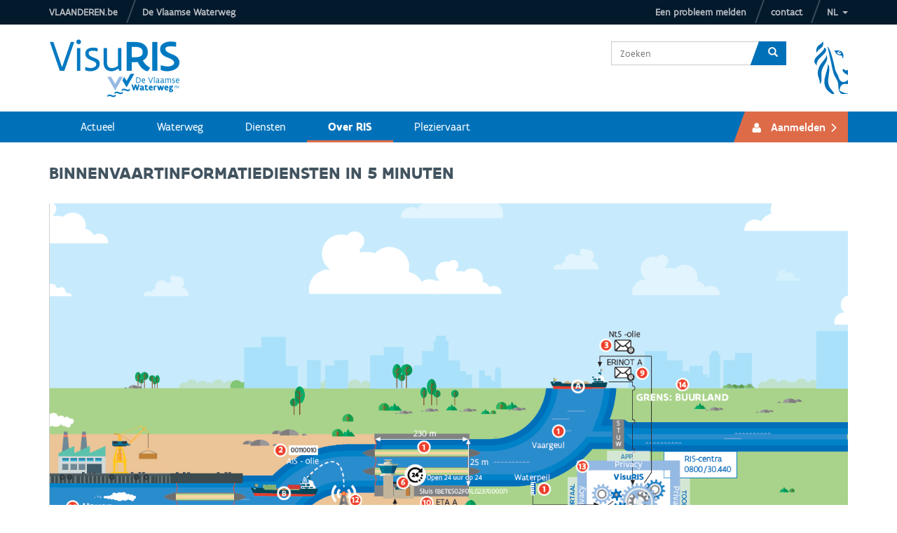

--- FILE ---
content_type: text/html; charset=utf-8
request_url: https://www.visuris.be/infografiek?KL=nl
body_size: 44606
content:


<!DOCTYPE html>
<html>
<head><meta http-equiv="X-UA-Compatible" content="IE=edge" /><meta name="viewport" content="width=device-width, initial-scale=1.0" /><title>
	VisuRIS - infografiek
</title><link rel="stylesheet" href="styles/cookieconsent.css" /><link rel="stylesheet" href="styles/bootstrap.css" /><link rel="stylesheet" href="icons/vi-icons.css" /><link rel="stylesheet" href="filestore/apps/visuris/icons/icons.css" />
    <!-- Favicon -->
    <link rel="apple-touch-icon" sizes="180x180" href="apple-touch-icon.png" /><link href="https://fonts.googleapis.com/icon?family=Material+Icons" rel="stylesheet" /><link rel="icon" type="image/png" href="favicon32.png" sizes="32x32" /><link rel="icon" type="image/png" href="favicon16.png" sizes="16x16" /><link rel="manifest" href="manifest.json" /><link rel="mask-icon" href="safari-pinned-tab.svg" color="#0070BA" /><meta name="theme-color" content="#ffffff" /><meta id="_metaRobot" name="robots" content="noindex" /><link href="_css/main.css" type="text/css" rel="stylesheet" /><link href="skin/sets/vww/_css/E2C1B88DE5E69E1068E121CD83356053.css" type="text/css" rel="stylesheet" />
    
    
    <script src="https://code.jquery.com/jquery-3.2.1.min.js" integrity="sha256-hwg4gsxgFZhOsEEamdOYGBf13FyQuiTwlAQgxVSNgt4=" crossorigin="anonymous"></script>
    <script src="https://cdnjs.cloudflare.com/ajax/libs/jszip/3.7.1/jszip.min.js"></script>
    <script src="https://maxcdn.bootstrapcdn.com/bootstrap/3.3.7/js/bootstrap.min.js" integrity="sha384-Tc5IQib027qvyjSMfHjOMaLkfuWVxZxUPnCJA7l2mCWNIpG9mGCD8wGNIcPD7Txa" crossorigin="anonymous"></script>


    
    
    <script>if (!window.jQuery) { document.write('<script src="/ClientScript/jquery-2.2.4.min.js"><\/script>'); }</script>
    
    <script>if (typeof ($.fn.modal) === 'undefined') { document.write('<script src="/ClientScript/bootstrap.min.js"><\/script>'); }</script>

    
    <script src="/filestore/apps/jquery/delayed.js"></script>
    <script src="/filestore/apps/jquery/deparam.js"></script>
    <script src="/filestore/apps/jquery/sortable.js"></script>
    
    <script src="/filestore/apps/jquery/isotope.min.js"></script>

    <script src="/ClientScript/promise.min.js"></script>
    <script src="/ClientScript/easteregg.min.js"></script>
   

    
    <script>
        if (!String.prototype.startsWith) {
            String.prototype.startsWith = function (searchString, position) {
                position = position || 0;
                return this.indexOf(searchString, position) === position;
            };
        }
    </script>

    
    
    <script>
        function customi18nInitializer(i18nData, language) {
            var p = new Promise(function (resolveI18N, rejectI18N) {
                /* Load parsley i18n */
                var parsleyI18NPromise = new Promise(function (resolve, reject) {
                    require(['parsley/messages/' + language.code], function () {
                        require(['parsley'], function (Parsley) {
                            Parsley.setLocale(language.code);
                        });
                        resolve();
                    });
                });

                /* Return i18n once all promises are resolved */
                Promise.all([parsleyI18NPromise]).then(function () {
                    resolveI18N(i18nData);
                });
            });

            return p;
        }

        function modifyDojoConfig() {
            dojoConfig.packages.push({ name: 'moment', location: '/filestore/apps/moment' });
            dojoConfig.packages.push({ name: 'dijit', location: '/filestore/apps/dojoLayer/dijit' });
            dojoConfig.packages.push({ name: 'parsley', location: '/ClientScript/parsley', main: 'parsley.min' });
            dojoConfig.packages.push({ name: 'js-cookie', location: '/ClientScript/js-cookie', main: 'js.cookie.min' });
            dojoConfig.packages.push({ name: 'tslib', location: '/ClientScript/tslib', main: 'tslib' });

            var paths = dojoConfig.paths;
            var kendoPackage = null;
            for (var i = 0; i < dojoConfig.packages.length && kendoPackage == null; i++) {
                var p = dojoConfig.packages[i];
                if (p.name == "kendo") {
                    kendoPackage = p;
                }
            }

            if (kendoPackage) {
                var kendoCustom = kendoPackage.location + "/kendo.custom";
                if (paths == null) {
                    paths = {};
                    dojoConfig.paths = paths;
                }
                
                var kendoCustomDefines = ["kendo/kendo.core", "kendo/kendo.fx", "kendo/kendo.button", "kendo/kendo.data.odata", "kendo/kendo.userevents", "kendo/kendo.color", "kendo/kendo.popup", "kendo/kendo.numerictextbox", "kendo/kendo.validator", "kendo/kendo.timepicker", "kendo/kendo.selectable", "kendo/kendo.scheduler.view", "kendo/kendo.scheduler.dayview", "kendo/kendo.scheduler.agendaview", "kendo/kendo.scheduler.timelineview", "kendo/kendo.scheduler.monthview", "kendo/kendo.columnsorter", "kendo/kendo.calendar", "kendo/kendo.mobile.shim", "kendo/kendo.mobile.loader", "kendo/kendo.draganddrop", "kendo/drawing/util", "kendo/util/text-metrics", "kendo/drawing/kendo-drawing", "kendo/drawing/surface-tooltip", "kendo/drawing/surface", "kendo/drawing/html", "kendo/kendo.drawing", "kendo/util/text-metrics", "kendo/pdf/core", "kendo/pdf/mixins", "kendo/kendo.pdf", "kendo/kendo.dialog", "kendo/kendo.sortable", "kendo/kendo.data", "kendo/kendo.datepicker", "kendo/kendo.binder", "kendo/kendo.mobile.scroller", "kendo/kendo.window", "kendo/kendo.groupable", "kendo/kendo.pager", "kendo/kendo.reorderable", "kendo/kendo.resizable", "kendo/kendo.editable", "kendo/kendo.list", "kendo/kendo.view", "kendo/kendo.virtuallist", "kendo/kendo.autocomplete", "kendo/kendo.combobox", "kendo/kendo.datetimepicker", "kendo/kendo.dropdownlist", "kendo/kendo.listview", "kendo/kendo.multiselect", "kendo/kendo.scheduler.recurrence", "kendo/kendo.filtermenu", "kendo/kendo.filtercell", "kendo/kendo.mobile.view", "kendo/kendo.mobile.pane", "kendo/kendo.mobile.popover", "kendo/kendo.mobile.actionsheet", "kendo/util/text-metrics", "kendo/kendo.scheduler", "kendo/kendo.menu", "kendo/kendo.columnmenu", "kendo/util/text-metrics", "kendo/kendo.grid"];

                for (var i = 0; i < kendoCustomDefines.length; i++) {
                    var d = kendoCustomDefines[i];
                    paths[d] = kendoCustom;
                }
            }
            paths['dojo'] = "/filestore/apps/dojoLayer/dojo";
            paths['dojox'] = "/filestore/apps/dojoLayer/dojox";
            dojoConfig.aliases = [["text", "dojo/text"]];
        };
    </script>


    <script type="text/javascript">
	var dojoConfig = {async:true, parseOnLoad: false, packages:[{name:"AWFAPI",location:"/filestore/apps/AWFAPI"},{name:"AWFAtoN",location:"/filestore/apps/AWFAtoN"},{name:"AWFRefData",location:"/filestore/apps/AWFRefData"},{name:"CMS",location:"/filestore/apps/CMS", main:"main"},{name:"AWFCore",location:"/filestore/apps/AWFCore"},{name:"AWFEriReceiver",location:"/filestore/apps/AWFEriReceiver"},{name:"AWFGrid",location:"/filestore/apps/AWFGrid"},{name:"AWFIENC",location:"/filestore/apps/AWFIENC"},{name:"AWFIENCEditVaarweg",location:"/filestore/apps/AWFIENCEditVaarweg"},{name:"AWFImportData",location:"/filestore/apps/AWFImportData"},{name:"AWFLogviewer",location:"/filestore/apps/AWFLogviewer"},{name:"AWFMailinglist",location:"/filestore/apps/AWFMailinglist"},{name:"AWFMessageInbox",location:"/filestore/apps/AWFMessageInbox"},{name:"CMSMob",location:"/filestore/apps/AWFMobile"},{name:"AWFNews",location:"/filestore/apps/AWFNews"},{name:"AWFObjectPlanning",location:"/filestore/apps/AWFObjectPlanning"},{name:"fabric",location:"/filestore/apps/AWFObjectPlanning/libs/fabric", main:"fabric"},{name:"AWFObjectPlanningAPI",location:"/filestore/apps/AWFObjectPlanningAPI"},{name:"AWFOLMaps",location:"/filestore/apps/AWFOLMaps"},{name:"AWFScheepvaartrechten",location:"/filestore/apps/AWFScheepvaartrechten"},{name:"AWFTemplates",location:"/filestore/apps/AWFTemplates"},{name:"AWFUserManagement",location:"/filestore/apps/AWFUserManagement"},{name:"AWFVlist",location:"/filestore/apps/AWFVlist"},{name:"WebPackage",location:"/modules/AWF/WebPackage"},{name:"AWFAISStore",location:"/filestore/apps/AWFAISStore"},{name:"AWFShip",location:"/filestore/apps/AWFShip"},{name:"AWFTrafficManagement",location:"/filestore/apps/AWFTrafficManagement"},{name:"AWFWaterManagement",location:"/filestore/apps/AWFWaterManagement"},{name:"AWFWARSAdmin",location:"/filestore/apps/AWFWARSAdmin"},{name:"vris_gis",location:"/filestore/apps/vris_gis"},{name:"dojoLayer",location:"/filestore/apps/dojoLayer"},{name:"esri",location:"/filestore/apps/esri"},{name:"gis",location:"/filestore/apps/gis/scripts", main:"gislayer"},{name:"jquery",location:"/filestore/apps/jquery", main:"jquery-amd"},{name:"kendo",location:"/filestore/apps/kendo/js", main:"kendo.all"},{name:"publisher",location:"/filestore/apps/publisher", main:"publisher"},{name:"AWFRecreationalBoating",location:"/filestore/apps/AWFRecreationalBoating"},{name:"Caliburn",location:"/filestore/apps/caliburn"},{name:"vww",location:"/filestore/apps/vww"},{name:"visuris",location:"/filestore/apps/visuris"},{name:"AWFAISTracks",location:"/filestore/apps/AWFAISTracks"},{name:"AWFCompanyManagement",location:"/filestore/apps/AWFCompanyManagement"},{name:"AWFDigitalInlandNav",location:"/filestore/apps/AWFDigitalInlandNav"},{name:"AWFFairwayPermit",location:"/filestore/apps/AWFFairwayPermit"},{name:"vww",location:"/filestore/apps/vww"}],locale:'nl-be'}; window.modifyDojoConfig && window.modifyDojoConfig();
</script><script type="text/javascript" src="/filestore/apps/dojoLayer/dojo/dojo.js">

</script><script type="text/javascript">
	var awfConfig={appData:'/filestore/AppData/',appConf:{gis:{ru:'/filestore/apps/gis'},kendo:{ru:'/filestore/apps/kendo'}},wdefConf:{},w:[{app:'CMS',w:'CMS/HTML/htmltext',iid:'_9314f4fb861246e9aaec26d54bdde4b0',did:'_fbaa478f917e43eab8ceea641d186673',p:{},a:{print:{name:'print',text:'print', action:'/default.aspx?path=System/ModuleActionFrontEnd&KL=nl&module=9314f4fb-8612-46e9-aaec-26d54bdde4b0&action=view&mode=P'}},m:"CMS"},{app:'CMS',w:'CMS/HTML/htmltext',iid:'_6f5fa463745048129061a0c409c5b807',did:'_fbaa478f917e43eab8ceea641d186673',p:{"htmlA_en":'',"htmlA_de":'',"htmlA_nl":'',"htmlA_fr":''},a:{print:{name:'print',text:'print', action:'/default.aspx?path=System/ModuleActionFrontEnd&KL=nl&module=6f5fa463-7450-4812-9061-a0c409c5b807&action=view&mode=P'}},m:"CMS"},{app:'CMS',w:'CMS/HTML/htmltext',iid:'_4ae9086096cd4395a4e91687efcdd2b3',did:'_fbaa478f917e43eab8ceea641d186673',p:{"htmlA_fr":'',"htmlA_en":'',"htmlA_de":'',"htmlA_nl":''},a:{print:{name:'print',text:'print', action:'/default.aspx?path=System/ModuleActionFrontEnd&KL=nl&module=4ae90860-96cd-4395-a4e9-1687efcdd2b3&action=view&mode=P'}},m:"CMS"}],g:{cu:{id:'0b7634f9c7e940d894157511787ac8c0',login:'',fullName:'Anonieme Gebruiker',permissions:[],loggedIn:false,organisationID:'',externalGroups:[],params:{}},l:{code:'nl',culture:'nl-BE'},p:{id:'87bea4a3-75fc-493f-8496-028da74ee671',name:'infografiek',mode:'Default',isDashboard:false,userSettings:true,p:{}},db:[]},l:{r:'Lw',lw:'vww/LayoutContentPage'}, rootUrl:'/'};define.amd.jQuery = true;require(['jquery'], function($) { $(function(){require(['CMS/core/page'],function(p){p.i(awfConfig);});require(['CMS/Popup'], function (Popup) { Popup.popupDetection(); }); });});
</script><meta name="keywords" content="RIS, Vlaamse Waterweg RIS, Vlaamse Waterweg" /></head>
<body id="body">
    <form method="post" action="./infografiek?KL=nl" id="f1">
<div class="aspNetHidden">
<input type="hidden" name="pdetect" id="pdetect" value="false" />
<input type="hidden" name="__EVENTTARGET" id="__EVENTTARGET" value="" />
<input type="hidden" name="__EVENTARGUMENT" id="__EVENTARGUMENT" value="" />
<input type="hidden" name="__VIEWSTATE" id="__VIEWSTATE" value="sEmFpWRPd4NTsXmEq/aReZOw1Yzc8h7y6o4PX4aV0dL64m8mWxPj4U7J6lmDET193Z8ftvN84k9OVjywnov3vp83DLMj7iEWP/WUayx+9N7hFQh+X/17ffGaPzezepFFFTvKhS/+aUUbk1vjreSLtmeGDa1i4Vw5K1ZtcTiGULUpUlXabedTak2TVRAsIZFbpkMB3StS6uCIYM91hrB+4SXev9u/DEYhvqtDPu98x8zierTybTJ/vTkalWNxNhMkTB7p+JuHHNA4FFBsQG6RQiK3sruCvy/1xG1m4fNA/btWdTG0dZ7g2ldehKuVL+x/[base64]/WQwXe/WIC/xl9ozVF+7CJmITUZ9JH5U3ZnNzSjp1wp32FwHi+WnnMKTJBDrydPSGzFKntMXBPZ7lkl5qGU4mbnq9GT4CPLigBWbAJD2z0UODTb4ihDvIHgChe4Qd+dRFrhOD36EKfOYgRWPIxXEeCSQVWZJAsHP/2LTH82C58paFjWnWHoBXRuwtVJovkxhlRHYGj7xWStx7zEnXhrH31ObOwDAS74mLX3V19DxDVmXSyS3r9EQbh8MFJWUuKs8Ak7AjalkAbsCX2/N8ar6fXZtTiiAATLMpV2M/8y9TCuwL7p6J4iZFvrDwXm1xdz9w3oEotS5BvGbRSecNOLmroURcbRt+rh/0sjZl6r+zwyc9j28I9nKc0PAg4evQwZk7y11HZTJxF3z14BioZXU5aSB6CyosgSpVDdDdn06Xsj682jJBu+XNg4CKh6dRouGMFKgdsyrV5EY5HhoT5pkmxgcWdo9/[base64]/LQ5frGFwamlVRtTSGROd9V+Yq7MandWk+SLcplacZHubBjwFnLaipj/jg9+gy53fSssnBzjB307bHFryJZDHE/gSCbLv8eQhlVxw6BmvNlV/bjEHPBCKPW/rBxnepiq4mcm1zO323dpkOQhzmDfv5Z915WzH2DAV/eoradh4v5ZYMVRvW8s+BQ5GCj8m3v/LEZ+b24IAG3xZpxOMWB2+EHkG2MlSi6uytFk9LgZL9CgBQKZ5FiHkYkJw5EFRhsrNTpKR7DRGbJaFGHm31WQ4vneFHKGeahJ6rTQIAKyUzdJyP9ON8sX91JDjU/uUaUaWAz9Oannm86wj2vAeoMgh/YK/DHkCPk1wDWi6IlgoMRUzz1FMFZ7HD/QyNUNfX2HGx8E2snIfecM1a+3cQbHZrQ8NWKwh9xemsWr0IvvJMiY0m3OzEdG5tz74VpnQhRI/EA1PXgWhJbVzMObJDRP3Loux3tZsR9qVCrGJiRAK+5G0a7tvT8QKv2kugxHOtRZX5nCOk/zNT6z61DLM10168NDXof3SovZ0O3kX9Bq+1IX4V7sWOsiruG1KjfMfaSH6dW/UoV5znyqD09InyDxUSvFX6T+TnjBvTUNGdYANgwhwHwKBQmizG1L1/0xkJY7nhSu+txnuCx6YklP2vIzjBR6Yjbafci+dPCdUJZXyNz3QJ/xcKrgrhvRVN3moxRbGD7hsm+K/HzgBRCgRup9gVvC1uD6hOAhZAnUYoq0bXl26IwfXmo7QcfsSJx2yjjl9cG2Xcdu12jaLyP9/LW9XRJZyVLPBqCgp1jZ/RmuaK6Ndj5j7XfatqwRQM8V+DdsO/VmoW7ZhHzV9CC90tNagfp6rzJhjgcWDCyPebDGNYqXM76Fl99z9t84MZQrw5V6JstM9HW0S1cCFw4wD7NcCWX6jjnwtzw+FU9KIYB3OlFV+ezi3IxA1JkusoJpHownwhXHlHmdS1isLtHPvu45PgrjnYcG5yQPEBiEJ1b6L8lcZtb/Ja07EABrSzdJxVvyCOgvxeO8JhmsFu41z/tKYjE6Wb0OBOIOe0RQatM6XCzSky6Ju3jmudMZ1T9w5poxi4GDuUTkgAGaAvNO470kGt4N9STSoF445KVupk6VlpvZiQODwWRU07HhBDlCXGA70cKVQcfRB/CVFpc20nIXxRc2PuBVc+YqCq4AuTOpyu0FH5UJEsAd580UDVGY9enPTHVlGsa6KRxBcu1w3YiMy3TKQlm/khhcPPkbeYV50Bu7vEQwk6qi6kjt9qyz96wn+7rCsGErA5I4uNdxMb2IQCKwnbt4n2zc82746sbgunZ/Mw2rVA9KhdCJANqeNCqSgpOPHdTYVGgCTNL56TJe0JHVhfoGBCvLSpvCrL2FOiZ2uz1YW8lODkUyTQCpXYCjrS8tu7t4i94LzyT//esjuEsJTv042ucHVUoyNwdiV4H0yWqVq6axxAmBa7gtObqUZNn4jn+6/QzC3bcAcftWT2K+K7drXwpP9rAQ5Dh+CvlcrHbITMfdoF9JyoW7ZeSzDqJqN6fQALH0u9rU+JyX0NTCT9YOBM8eFIXuYWtpuATGauZNeXqhMJfbtQzxR65Id4F4e8rfpaqePH6Vi/NaDQcvu7tT6j2PEpBYk/zTf7sDp554gA+45KAATqYjmkWWl8iwMLbYsSJcOJz69ZGKBMskTyh9Bt7Px/FR3gGid5eB0X0PvoDvQJcMML6YPjtubJSjFKmCKZpynSpabphlS3CW+txwa+Sb11ZMfvsgUPLAZEn0ygoFbILcwdc0vF3DVGyJKarSRAeGAFSq4UuA/D2qqGUlXt//ivWnOQ+O3KK3BlU20hPcbWZmkE+/v6qaH9SCKvSBrAagoOFLu7TGBT+lcg25jLIMrVV70JnRq5ia4BG0uiaDJ6Gnl37l1JCC3gRF6N3C3cH8smuArDhnmgIj+YR7rqd86VSMWNN7PhvrN4Jebb0rCfq/ys81kKQmY1SJ6x1r1g0jT0BuK5LpVA7NY7QcwIYOxfvvTNxpcZeOgt3P6MP72b7EQTwSOrYn8E0KuhxzQ2NnJe1NbPBzo8HP1A4A33PVJ0WM5h32SoX2rTC+TJ+A5KpUVMC1hAP17CsE0q8mzU6GGTKi2sAKMoJz8dJ4fhtnf3OJDPPKstbRQ7RpRP/aGMriKY0vjWYwEJV6ny1uFXo/cfdjz9rTN9x1ZczwvNVyHeYsZJxP7A/inJG29TSeBGmvEqxDOCzMyIsi7gGvCZ5NpMozIIwMMeZyC6vLwW9j5EhkAGKrakVIaXlZduljdVVVuUKO5TJOAHW13+6f5qXlHFppqDWhcRNgxjrhOlVjtHNhQtNVRKJnuaVs15p/b7L0Y3GL5H5AUkcfRJCxlqCWx5iw/RQeTM/6RF9sY7786rBL64QSXHHtaAezYCYWfauCwGGbWO5ti9nKyzkFc+hMv425J57bew/tXEHVCs1Cs+z56JyePrRS5S9P3Ir+1XAaILyWFhGlnQt5shqsGh5hJWG3NK8X2SiYnf1yxChz6PdNAxnw+OUvCBE0aoDRkzaR4/Vp11fRIiprrbRBP/yNEwHpboYnUUFD7ihxUE9dgXRddcvGF8y3y/[base64]/MVFdgF4zopevZAmWbiadWWHrWN0P0GygMzqWg+WPJq9uhv9sOfKMyk2WBZjrEwXsS/01Ao0OhPUQMHNk8cItp2EB/+ACP+GV3vl+jw4ovui4RK02nUg66//GkHNDJYRDWoesKMDRKcUnGUmR/VojUnESCUCwRaf9PlB3GGsxajfvBKcQDfqXEndqyrruDlQPYJshww+zMzFc4/+HNyxP04tblThepKtYX2BKK/NcK5N+Pj8vRlENuK7GUs8dIsFOUpR4Q/Xb1YugIzIwIzQCJGrR5kALhgn9YvmvF0eZ+NrCwCuRdJJ6wg+H7aOVSByXA4drOarUNQ9cLxjfkXneJfX5EQvKYalO4Cj/mKESmjhcVfQcH99n9/OMRBb+18MEUOZ0kAPcHixbc0KRcOKBA0amQNUDi3QbF+LKFNv07jsNYqaRxfZCVmozev4gm+vazP9Utvb79Qkcb2N5+/1yPXTB5/JauuZGjL0gK/QTyq56nX7/NNPSubxHoAEM3mLJS8jsS+qPfiNi/nzJopvwANLJMYjNQDgsZSm4RNJc7TpJSBcr00LmjDL5r88KPom+oyaWeIEyBTI4OmhQeF69BHWCrpDjG2GBRRkD4wo2zNanmaEz1dczNdtROV9+wPgRtDT0O8qLvViKOuunbBUqSY+eKMO+OARo/XVRl6uhsQeb93sQlzZBkB7hOTdTK/uau+wpfYn41hzkzTGQvI0xlFb7tnqVxnaS1DgxyxyfvhyWEAGbf5K+8udqsV7CqLm6caVZMJbVE37Vqeta1fjAcy5wRAaCD1Mu7+OTiXEnUkQt/RQ0npKV0KL2XMzoGDkAr0rc8/SkTKHTmudkjOCUnxzUE8DxfabTJEiW1E+Jfsw7TN2cb2UaNNTMrFgPRMcoUIXWoNywF6iKMNpafIwNZx7IKIEtSQNVolJCh42u6WamouPT/56nQvtb/dgKfe0vPxK0HqBHViLKmCicR4Xb18P7uQIeqDeQE17QRvUF5c5G5NYPG8KWwqjTqpyIosF9z5r9GRB44GUljli3q5SABsJRhEg/NzUrBAb8LEkuiaPaLbPs6ixu0PC9y14xQOTQ8aEDEPrKJxPneXkdarvwDdqLF+IZogoYVdt0SjnuF1deKAvVh9dVGqYyZawWp2GY/[base64]/dP5PqsQuChKOaUy87ZgwVc2O6x/3vxzaH5W66Iq0hfsAMEIgmc0aa5Dkx3fKWbkEOvpWfx2ekd+eYqQn8CVHuG4Y/dsP7FPTUc3+DSeOCpeVAmpJQ59H24ZtP4iouuzwV/fWCrxIWkTlNHwQpuM2RaTSMZPoZVd8SUAXS3/NEKUANIHX4NdVo0HqKo2aP/38fY4oblheUwqnl5gCcfiEldhjfogG2xq0GPTYOZWkXHILyGeCWcDrhjN7HvOqyXQmcTQTCyESNKcP6SnfVdJEPuSRxRShPUdiK6gbfs5m5Urj1H5OkhEHNa0UcnCIf+kaTAlL/thaUcByr55NDNkl7PumyNmumd32oPdF1HLGULCuzacMA4pbWisloDeE/Ghb9v9Wp4U2d0fp2pSkiJasRwPGrxNMLwpDRCThtINCSv/mnBb0nNX2JjG71sk9p5YAUqKnaZvkIEqkQOPVdpAOj7TgB73Tv0BKvWcC2AXQWVNbdLvDUumN0B/N8dSVJRNbHVLUmUxvaZ0T+4u3x/+dGYCn6UTVQXZ3ZXeHcgV8NysHkTQjTyqkf6KtIr7TpqL96YrINur8AkvxmSJoSm36VAjlfjpjnpY2gBIFPU7eJsGtLp9svC/YN0rvhL4y5q/IFT/hD03Hbnh3Ka6v0MRFbX6gKlGjDGBoK6A0rNbKWsiiKIneVHPn8e+3svO8XUUtXUw8coiquSsiwOo/kjtRhwbNuDQGEMJsr5YBIu8bBXnBuMLZApemivb5HRrWBukeStDdJ2UZQblMtzg4MkJqrRtZOtkuuUPh1ZQS4ARWlB8GuyRPvZEaXZRcXVIBN5oY+X3YDwnGGcu2/a5iaAmhlSrNhFdLVjqxVlKukarqWE0JGhLJn0N8jB/KoGVugGQWGF5gZA6+RApmWVS2rk/fjPSuCK80L7Kf7nU2k+yb5Awbv6AafoGruDcWnPg9eYtp+3Lh8bAiMZ2MglYCPaWm2OVtU3mLfyfitgtuU4euhg9uso+umztbWNs8iZpmf+Lgt3kmKfDfxe9BGVcmQRhFZs+dMCBqa1OEgcryLIjJ2w3d6wDnpiG9URJK3MFDejR9pbUee/y0YAKy9AzAvFOVgr6WpS2X6gZuVLT3o1FAArs6KfPIDJs3pUFh7UUjckHlvHitzPHicqsRVm+DD8kO4A5E8QhCuuCXos229hHa2moKE3ByTGxHQG5OdtvAnOA4JGzKtk5OF6cIuu91R4lq+JyG0csZslCmlxhOLKVyP82CJvIlZycBFYPVPyV4yrr7mdKD3wckAm/XfpLm+0wMEHTr9ORk8gOEo/Z0FDq6YLEVg3A/emPUDEseYBXD9n4Et6H/y9kzsTW6SmzEzfg1sq02BgM+YiEM6sPcmbPtTJHYgemlrnWyBwWzT0Hx1dC1mfrwjIZHxjcTKUOwBV8BaZ2e3ornKn1lK4dWqagIm9YDeVp/[base64]/jKZGbj+LC4VKlxv6cL9yjZVR2iuirvbok5zY+F/dBfmx1nMInwdDfSIBChUD1tv/8GbWj7PmT66nf4JVa3NwxOOAuvu3cUdA+bCNglLPwetHFydUCUlb3NP9kYKenw3hBjEJ9hab040Hlyrae74WDVhzZycVUC3C/62SvU5E/KKr4PTQMran42jFB7KYxep/0/Jl+1y/TYwnDKDpGYZab34zl4QJTvuZJMd0uP9I/ulVLcHOPV5Ml7kuiWFr4WGQKUGv0e8jIRd6uEiwnqlDpqiMnaHwTvTE0OpOamBAvHFfXUsl9phYUT2eat0E6SDRc5HAxJTEBAwo1V4ihx/FRomO38LaJly5dH8o+7aSReUcBFhapLx/Bfr2SlKe7B+27noEj7TxI9QzG2Jh4TKoJyg/SHHf1qOv4tzk3j1Mx0gC4W18BPHuwmfdCq8mo4youbcZZwHbPQbtv9mebqXN7UCECGt7m52X6tLQmHQC0c3E6asJZpOnaI2srxhWLdYNXD6EsDbZ0BQYq4lsjTQp1mUL1xHU7PxArI6v/RACd97BbihLuIsYrSNsZdCKyjoRIUwIeWynPK4x+OuPbh3nSusuDz5Qj6DgCtQOzqfbzKREowGu6mIPc55xsNfGVbyad2g2qD5FdmUIDFCJUTeM8ERweMEEzXQryarIX9pflGSdntj8iEXM08UZ1OWQSoRxQc8A3Nk3uD+BWE+kQPeHSVcMDIoY/Us8vNY6pWxmPGzTaL2KitQzxAOFWnVeJgCwIee+vQmX38oLAl9zwhd0uTy9Sc920S2JLgELpuHUJHFvw4UcvKoDy+DlVEqIaavk9m0/wqgaOgc6p0zWR0WLmED1/scFDrAAgkoKtchYoiWksZBtYrYh0MLBx3xU8/UDJaZHAA1vCw4i3UvFU+mkoRhN9Wcq3NNp/eUPvdvhlojP9S/j5UQr+tl39LwkhWmpKooQjmCHhMe6r/h39MZJhYY15Nm6P4k6x/9fr78o1IWyGA9uTo8C/EL6ZCwqa3yHhpQy1DI5+16EHWzqzTG52WfiyoPoRZPa2cqluc6SNrDFwqJV9df0B5XSMoJmUr3OEO7KUSI1pdme6iJzI/OIvI6ncmTNy3Xtx7RmF1cuon61yDpUQevCFLvjPqr9p+6dWlxO9mOgEtUjgHqshMLnpuU20gdhwdsKmSP4FT9B0IKUR0Bwl6+tj/K7lPf+1CFFyrAV0TQSKVNug/y5hxTbJR3LpnQEiFPp/C1U7KshjWAxYXL1ZrCD2nDBpQaIlfzVwRVK/mZbx4TBBqPye21VYzE5o3nDxPe1ajYWT4AIKXWQIoi/[base64]/k93iATF/9+/bNQjwKy1GGUovj2LRlLkEJaYSJygU4GJAHOiX/PwO6nJwMB892JcbFkPb77wa6pNvXvd45EUZoSmd0P56yA7aoOeuVvvUFYMoMJzgazvUhN1n5nnHSUMpQxMDJEG5Rvb4Y6GQM6JKAq47Xh123M868lJqS9hr2zYZ7s6KbOY23IeZv6Sq2Ko+HTDNzVBpqU7fL6V2Mhr+/Ac5DgmH2hmTQkVIdnL8uAJKvsrO3M9a6h064xjEGSGoKjHP+BeBUQ2dGnu+XwgnJ0fhpYjXj4upxD1K+AWVAUBrJ51phRFbY1KizqEmzc/LiO1/slx+3pQB7+O5EL2oaaERjZIR/SAcfv3ALZfzl7s1jjMEZoCaaIF3NtJhd/O3GYo+pEuU5BvPFcCdDrZXwumeSVp/LK6UWr5Kk/uYIrUimweJDCxDaaSWSEpVGIVjTADdu3rlIrh6/cIAX7qNikAqsD4AiImIXNcfJgEA9B3FrcOSewcw68PR33n+s5sVvODX0VLZT66gxNbrvLo/[base64]/WPVPVt1rhs/At2ly121l7Jz0bHz8B/m1evqQC35/[base64]/NMKrZ6g9NHVtvHsHXwZ24sawXbFZJXuDCeodXE3OWB3oJsHbwhzVkvhf935wHKo5tYYxdh95qah7Yf2053v1lmCWNkDQf/DKVJvyWnuKVXaLexC+t+2tofETqcpY57uHQg13z2Ks/ZDGg8IzovpuNvGdgs0CKWHZjFiJCSkZFmD9p+GQyCoDtdRqrqqEtSjqxMV724zhBwBgguIPMQsJEYkxy4KCsZL4MuIWcfdUwqY89atVb/i7wu/PQNdjds41XCAiT6S+LsYmWxtJH8+P3SsEn+a8lFjHZUSl6OwucQ48/huQq5DSEdbGo05EcYRU1H5VhWfRUIaSLSQYRiEGyyWUtKzFiOPFAtcKnHSrMrpyiK7dSY88TcARlyufcVN2Ly5HDdi/aQo+whsb1CcWK8QDm1/6cRO3+Dxi8lT445aJ7y4I9hRGUajGSzbLEATkXW5q37WE5MkDauKlqUCHx9H/x3Os2VuVHn/hYYQvcl3uD/4JFlU8R0mZ+i3VFsmPzbDOCJL0X9UdMYgr4adHtsx+jnA4irEX9OKHTpW+QuqxkLFLMJn1gcIDZIMTtWYp8UBDfbJy4RDpxv+R2ojXg7oKPPMiV3pmka8KssgZ1gYm8EusVa+qVOOY8EokmSWCVeejMwtVDB2Jn84hb3kTyIT1cjzr2gv8GbCV8w/V+lVEUnYs5trdH9Gnt4rQ9HE6HzuuBfOs6kL1GgpVZ0seZJnN03iDHZbPUQov0dtI1GOQ9+p5GkJvHOVDHZ39LJHRaPYikdD9MyAZ8SofO3G8LZP+t86/F3R6YgOdTMLYsKPmCINzBEsR73PXcujvp8cm6/78j/NcrKqET9K7IwcGb1489DitcTIAeilfzh5HN9fd8gbsKf3hv4cO7W6xwMPd+LaembGxntLl76nEpdYj6vn79B7Qw8gjfTiKadMLqQgq2Aax/n2Jv9PfGAe9Jprrc1BU3ICG2nyqgblUM6FilfYOynj06t+MN9jfV3myk4vO/1eRZE8rwlMcucNkUIHmrl9EANDWLk6DpQIMzJzgF/fH8NZIrc8/1q4Ekf4Q7UVPH5ovg21Iw5sLrvZc/eNebNSr3yh/b6n2/IoKuukAqfYxtZ3zx3hl7N3irfgjvqjcF/zNxZtD5i0jrayDT+jlsItx0H5ukBJy2CYkKM5IHgkMJJGXscBaMZV4gTdseg42qqNZyihLYZd6tCvkNC26bcOoGjFBwTpO/c06s/jg6OxqxYscbXxTf0wdTLzedIgDxOvShjFYnL/nNDp4PvdC5BwuzpZ86hbU71ZuhPWYve5X10Lr4G2kBKWSKW5OIiAlkjYu5AmjjmHldzP6aUw/iMk609vtvHw1ZQ5w6tyK42DHVXkFBFwr6dBZaaXlOWhjAOkXIQ8tnPsksDPxIb5DEBTJWGB16M0WiNnqGx0U9o1ZRjoRmznwh/fi8dHNVvaaxyxY50K4mx7U4/eABpobnpSQ7QH0l0TlwTvFt9RdntQhe/3EHsbxpmbk0yfVHkiL9LDlriOwu/eqYfBZX6WNwIABMQmfqVqJxI4ZXWE45ld6QbezNusXt9SbZdkjmuDwg31eZYyAkGvr/9/HWkbHpeSlnCuUrK8D5N90TdMmIE7HqcyN+HvojfzQcJlFHxTKpowopBaukkGLxwA0si5txYc/FbB+eoiiugIO1JrecI1zfnBG0i23nuMehD9VV//[base64]/dVnDZEA5EpgcaKROXlNQpnmJheeyeQDo6XSl7uITa2e34Pwqyke3JPP94xWv6sYPnrtpdcg+WyyLPZX3LKjZXDzZcwRrmARuuMa7E+HNUbmR1/iZW86teTNT6w//FEykXmpTNyaCp9hQrr19XbGmXRoYRGcgUOd9ouEFpvG5FMa4E9HN+50wbpwhRVThgQDdfQhFLsCwHZCNmKj7n8A+v2sLUYbLweg8ZIUrm/yL88sryNRre0KfBt3Ur0V993WR3PvClLQJR4vMAJjAph/fUi8AZT8Ue00wkhjwIexZaULZN6NyiBzpVCKKcJZ0y9VEgSDPex+Y0neLrQPPgRplpJdzAgmwJ+8XWl1pTGJwF/qjW97OSHN6l1FSPyDXI9nRBnaXh1puPekw9lmQuI03Ioe40QwrJn5fyixcKbKVe9Dioao01Vw2i0kn8wVECME6a2uaXIkcP+MIP9UCn6Ijfj8/dCJQpLu7X4TY+zYEVdoJJ4qoq6xM3oiVOOl1oTTyUj9mByN1qEWfMGMFOIN7rXk+WMenlhn2krYjDnCfNykHBz9OSDXYcoGNiGVm33ivhBhsMLUSGLBnIq3yLLT+NZkEFP3rQab1tRfp5N+L+mTpqEQgi4+5MvXACWPhTydYaENUAWEvfxVztgN5kL25zsdhPU/[base64]/3FQdj3toas1v9zAsO+8sA2AeKHaBHGeBO/drGI3yNdGRz+7XJ0UYLra7kds3pq7dP8TGONkwIvBE+JVp5MIMdX/[base64]/r9JSRyBzGgh4ND04OmZKyazL1Ro8KTEfeSrdVpV/Hd61UwlYbBof/nDDxMexJvDE+BCbEWEddDQfI5B2nGnOPWGiVXVN5x99AUEGwDBG5SybLp8pYEs98xbOPd6exj9+jYyEBgZZI2hyUHBz13Rw6s1/E9LSulgYNtbFoX4taZeRrOqPGwIevKuAWgFdaQk2cHtW4FLVEPWOGhpZfbcOwXAhS80DGxlnCUFALcQHZjMxghLBfdZ63FDbJfO3JSa6DtEjbqhSHaIw0rRFdIOIqa8jsF+ABecGjImnSeARt/qhT6TxrUPNLZlgW3TgMhsjCEVo1XZakx7iNbtZVFsQY03Iu5/DgiZSE2BvfH/[base64]/dB54aIBC1Db6Ac52CR0aD66YzvlZytD8krHCdQq9wD2WeeDcRCV6TEmxS6PVjCW4FgpVkEMOuq+00JL6NaHNv+PFVxMpjAqSXwCCAh+dkOHJrilNYi5oQVsufBIxabSo5a/OXJT42zqhqWL6Ke9tRD57p30xfZ1kM97W2HdeD/VDcMcgoED9qMXTs52Fl0/8dz5mpiNDFsAyEHizcjmepSgoZX9ooY5p/Tpb8EQ66nEu/NHxDIJCEGCwXoEoOGL1QndVwCGv7z312V6I8mIZldOrw0UQIW1ooH6YtrybrGUrO+Xb2zR8WFptZ7hGSIuV6OEzyb6KqnOH/yNkvCQhnw+7CWGxjOlSTGFFJ0ZX9gX4T09U53I1gqEvXUszXZNGkBZytZXkSuuI0sVul2Wbmep+zMiqIqEsMa90MLZ4/EHYNUbCwc2Z96IQbWHIT3v6XN//W9saIRC8Uw7eG0N1G7tq2zYofWuIs7xTxhPR/qUiqXcIP00Lv6ZBP3sBrCwjpCEs8o5o8Nd6FGE8OooAM40RQ+wG9fLh5rLgBfvx9dcrJ3LVvV4Ey174osVxXvKmb/ScbYLutrTqLVno8/ijJHZaDC6WoE8gEQyjjimyDOTMA4uy6eoHPVhre7lZBFryer8MYW8NuL2o5ejCQ96aOcHc9xN3QhTJj9YTUhUBQZ3gmPY6yXocCQGMlAauh7KhBEuXv4u2QeX1ZBRsMxcBaiedEbOfTN5DmeMhpb/F5vWTCCM6I3hvXivkppywDLoQPlYicZhZjyVvhigDvdBHB/Ojfgrc0FDEHbkt/S4uevxYtjD/cc8z34uGio43MSw6yK0+xx7SdBe37LREnwsvRaybb75N29H4I7qF8wE2pNeCjLN/zD+20xx4OMfca7Jx5LIyhBdLkkNcmHBuCkj616vnlXdalXijE+ZnwiWWRMQ+rX3xgv1impFwYmxROW72SwOQinjaykHVFAlw/j3s/6K8fCgYYTuhhjvzKm5pnCMqs0Y4BA5l00v0/04jioGnBzhZOPvc2aZFaofeOGUBdUiWhzoOLm8yupDzVGv81Ht7H/bGA4lWoGCusAZJyr72lfSTk2ewO5gWawzM38AQ0U6uL8fNuGm/WreEzwEnevlZBi0QJ5dee6V2nvQmUErJus4QMUpqyXOJauDq0LZmfPK2G2yokURENjIuZkewzWCFqHXWcfprsVo3Sd5svvrB7IUpGydpKZUPDiXafMvD6+as1izBYe+lQERgEkPt//vBPRo0o91IuDuuNsCL//gz1xwK9seoMmpyIX0Xow65IyToQcAwKLBYEdzrECaqPU2lnFfNH+rNNIFp5avHGuJVeqW6Yk5tGw+eHECz3SblnJFFKdSwSF1WoGA/5zBH7karWlUrWpc8suNOwpV3bSnrMPvGTTfyLQsOIcezuT8EnIlPwp2gj9rtNLBS/[base64]/QZnphr9ZDNtm7+rlUsiEZb2MK3v29AYh7tGS0cESoBMAKBcKwIZZvaaEoqOUL0KXkI3hhE9m+dgWF0/joOKFDzxN7Hf7dgVf1QF37blImKN8iIxvjOCLVHl4r+AWLPXcTY2zk225kxVozYszd7uo0bNIdTU2z8jn4Ywrz0JSBy8TYQYLF8A32eGvmBQQQproz15dd6sgmZK1DvNeI9IChMlrxP4T091fu1xF/wilPxyim8MnPR/6MlpgmJ6obIVDKGe5eBQWa6pdepbxSoOSBwHIbhzl30yLeJqYI34kM48OWNuHTYXTKIrfe9/BebjX38EIEF4U6Wh3fz28GeFZLLlM1T/+vZUK5vQDeKuieDwMwdGPiHPZJVmoVdFJ6eyGFjfBAR+dwRQlCexNlgXtkm8eLR1ANDtymiEKmq3c87ru0qkAkdbB0T1ziJgNSZ/[base64]/73x4lJq0cD0E3bkE2LaW+9p/Dq/8ByTgWD0H6puXjr9mNWWFXVkt+6rfaiTYLuxD8qpUlhcKW/Ux/SUXTHpoklOBnkU8BMrhScxvNfeuKUNLqPDWdRsrAd1sqwdAqCvppnKLPmU1YJR+o+11q7B3dCyijiw2sbPggPp9o6yfVOCRWsINgMDjp9/cgSiArEvtyUlmcyIULJ4pCgL1pe2QesEb0AeKJP+FHxDwDR9nqku1yaAR3EuSAdIbw3XO8EvHKn0RPeRG3c/YagaFrotMXVSXezIWD/yKiMnNqa3cwrCX2oXb3lhZyKCrDb+fAhNU09dy0rZe+TJc2QHnMEy/SkXa+Pkz3dPIvf2+qrxoXMxs7WIxykODaeN8YBlWmhvsISXmw6sxykZAq00ft7MOvz87h9NFhzbTpaf7Ld7X0svvPh3VVtbHTrhd1arK9zt5z0q2oOPOY3qAGTlkAc3Y2eMOFemIHd7LTw4IZ1aYs9VM2ZOcoN0+pPiv1D/V97edTzu0t/l1zXREos+7wKee5WfUVcwmc46ew1bTuZ7I8dEwipokWdNawrawc3+bFB2ZavMrladQrvQcb6wKVFZNTwnPxGIM7IWevxOEvA0VDGI8reFM5QHDQv81Ten8UZEwvHfSc43qcMXT8u1xDtl96Tytrh3clDu3cSZ/xtfzNkG6MpJe+k+AbKDVezKoIwhLzsWk1VexweuUOKiwhRSkVfWigGA4/TnyheBTkbcDr34CQj6s7QeCMn6wuXCxCjXPb6X/+O3wd2oYePYXBA0xL2zFR4v0Ul8lNhdZo9c/Hx9xon7EqsakJeuu9Me2oyOdFIu9EUKQz0CF2VF7MBFsVNFBpcgdt77Hwy+Kw5yz8gHGLOenxenPh5PhxcHzoUv+Y9QCcrdhz2ssyJO8TDzI+CjpCSav4gre8qpLre1ehXsK46yTf0rxtIhxE/GYmb6vBYMRkrgOO/FYRLUsyBi8aXUMGlF0vHxvRi0bu6CscgCYpd/7UNh8zGNBpNZHky39OJvlf+LmH+eqObnS2LX2XNFQ+8T2macWSS4jAEET9PobDaG5XysVUQQBeiJpFdcPt9+7uNp5lDTS6e9XaARrUKWEckj379ZbJmbsreOywhjdR6YvH9St7PAHk59i19TihHKwx8s1nHpvCy2poJgN543iivfzCoxhmwZSeRDkg/iOFr84Ms3p+2tYn9QFgQZTAGMbVo/JTmIkEjH+GYdzHDiiNGGZ7tICKtPVyTtJMTrXIfR9Ay1hbYHls2D5V//2oKRAgJadXL0UY4Rw426vUeGjrrXUDnIm4IToaHCV5ehihxUKwlzXFQbFSMTFXWVNzlCAFPOMccTGlPCKaPp1ipdUx6K4RxQr+Gn7MbjcXuhgMz53XAiij2XaB5PctLtUd13aWPi11DF9YHRFV0mEGOBHCAPABBnYRD/LiqYOwBBl24R7RPr+VI9Xl4CQI8OXSrK6FNXOICXQGPYA+r3r02+qv1LlgRgm9PjMeR3u/Kz4kF/2TjGTv12kBRdDBYy9V+0jR4UjKaDBXAYtg3cVUsGKCUFYB1b65T+4+n+2W6+mERN/9XBZA+exJuCXLeAWa/akZZYmzFlMv2EgtX5+Q7MCEWNXVN7cdWBx+l1ESPQh3Mb5+5o21/a/7krZm5JXx6ydnmRTGGLdDR6pCfufcPjN7nnbP0VSb+iBvdK1wEWEFkP449SzNFd7lIeTHpjBLyEftRIQLergbhNBcpEKIvnT4FnuY2MBEr0ZUqAS3a63eeWcH18lAGL/VV/zZco2c2UJUs7PRABUWmWEeh0E2g1QCgub+LR0xTh7GSkJexrmqydi0oIhm64uQhMbUg4bckVffErhMMChV4B5mQZ/8NRYw4a34TqMCM2GquqNVBACOFYBOg7iZQWDuZdNuJawCEmRQ2GR+veTH7+CS4YiSghIZH9JzgmbE41dFzHP8hBJrhWvOzdJa7nVnFCVUNxdrHYqGPj9154Cwa/[base64]/eiRnRhtiYJ7lJemfQh75tosqbCin56t//iMRjvK5HKGqc7gtc0uU0652XyWCiEFVHJL7OwijX15aevkkao8ZbjVWrJVutxgE8DFszG3Hx/4bxZu+W8oLQT5kq6+YuCW6dx7z2NagX1yN8rC5cpPHBlKoj6WjrNRyfMjEQ6O0FD8xwk/VCVjxSQJsyFBgYX7oqIVYwqi1hcRGd8agvU6MAp1hVo9rSXL9CpbSyc8G8OwMPhWelX+hIcF+X1ptB1gPxVnJi7WBh+jbop1QREmI/hAgYcBMOZO8UMt1fk8ESHimKOC4wsSq5+BDray/[base64]/gXUSx1U4nxK5L587HmLEdZeYpLhcYFIfvjOctz0xjcK4Uw1apT3vZrq3/8vzcGNdbu6y0xaToBRf8vgdZMa380p9Brh79yG4vHqipw9O+V5Wo0GdBizFUAs8V0cpf0yItFHP+m+/29UMilzVa89QmmybKY3A+O30m990HiaOHxR1am6ShYHOm41p+/DbTiZLzYVlRKmZAzbAXc4ZWME0h1Gx9licJj4rhz5GgQONDsrXTTaf7V7L4mRK9CLfEUgQmOtIGgGJis8hZ/zpjF1UdIHnihYJOkCzYJWtTs4kwNSneHxzeZJqsfrWbADYz9fMaROV1oIf546cvPcSon8u1oatDPr//qPKV2SarJwT5KvJrfwpFgFDTZvRwFCHvCSbh26Z/9fJhUWzUtObSN3qW8orh6NLLY21GMgmgAfVcJrYQoUYh5Z8c05rdAyVwMDxZezxdIPRu70JXr0kHb4G+p/stzBhCUORtv44+hFGjEVja27TxPds14xDy8Y/JNBgA6yk7ftZxVNv4XCYBb6vpXH1rdF1n9sLxp/gerzSIwo62wIjI0N7n1qvnvHIechD6VCPubkQ3Kedb5mFP+qGHTvJfIeCmRerMHZi1H7GTQRMpmG9BvZPVZ0hR9u5hTRbBcXbKPy4ow8TRLqSqPvN6MbHtYT2dMUIaT3DcW2aL7fCPbgH3CR2ujWWlYwRLrEc/mz4RLf5Nm+d7PzlEWSpoctZpREGJfpmlFKkkaFGkh42Bly4Oi3xZ+tGg6McSZQBr0s0J67xjWpYRA+YhwBImaPERFZ1MuTNy47wLm3zbT1aBF2UWQoyKhuKyKIerVBG+7T6LpQN0ACx/QtPy572sbOFotXmsdl5KEHKU36c4t1gtygTXAJgWAmrWsNNtB9p+iEaXicGKf2qwg370CIABeCp6TcGiD4+HnyS3wBjnfEBTQgJ1yOTU5RbUjJxl2OaDNEFn1INCXxb9VkMLyfJU2qVEMByxdlghDaeVhjCmiE6uHUIL/64wDOsDQs/XT/Lcle9TY6tYAJcIAl5USui7WTh5t3fkDl03DFinY5PZZN8dbBlzGUEZex14K3k1ZwdAKKR8KZwquQm05jxKBd03QnoDQnqvr1dYKDcnvXdz5vOorEXSJkDxqn1/AIeM0vmyv7BjlyXQo7gUYAHQ7p/21TA4RFVy7HbOY806ueSiDU+YRf303mqe3x0HyQOpPmg1KbWjTNqL1ge36KSKPkLcKTSTqBKqhnvtHIIxlh6p/c5JGnBmMVij0Rzg2b+LB6ztM1euIP6u35uH2Y/7s/xw6yftYgL2ZptlA0nrT9TCHGW4BYKT/xQR6GlVPzSqBG0IyhG72v3gBdQUJv0onN9Wz4UoKXGtPn7navEryMTg0altWBn9NBzKeGhPERopIHn0j4Mfuy1eYMuhEax1dVZnL/[base64]/UQJPJD6aFNrMPUnkfODqlBfwvIbkeZ9kvCWmiCoWPXKrpxHFiXLTMG5lWBWwKm2cVNfu1CAa+8EfERqpR/L/yPUxAysASN39+NbjnA3kIoJNZyOrsxna/7tvUogC80b0LgdGVIVEjxPofp6615pjdO4cZG+xLdKsajSK9pEW0TKTZURLRwTor0IyMiIY2pgK6GFLmM5341442++plEVSxe8i7hyrvL9i52/h23tYam6GQrpHpqe9VZ75pK9IOSvqgGEOJx07Oh8Efqw5EuKc7bgl9QhPmiilOJ5F9AbjU6wgguI72hLiYbxWikk5elede4F+O7jCzfeko4/BRgsZjC2WYl0O4Y18seSjV/[base64]/oJjGxp2jwPBPCXMufanGllIXDHvSRPlbal+k3cViSHG58W8cpFjw3qbHLbsbDmLm5acE/8NvjcpvAZgST21lB101rBFIixweM9uVpK274k317SPGwn4dAhI7S9uyttMI01H46Caba9/vRQqDu4jJPFeOtn6Egliio3zePJvtA9wRMBDkm6cElE9KjNzZhjgOQY9fvEE8Jjda3rYqzpF+TPwBHtv6mfBW2uUWgaOxHgpAlyCg0/[base64]/VMrWL+VF8k1YrHqwZwNCQxnlE2WKxSlswZWn7IKb8oPU3tV5j2sbs1SL6C1I+4pKCX3a54LKbdhjMpConiQ7vuCfg7TaCQOQrm0rjBzZwrYqaeNRur8yNi3nJB1juil/+u4Wxw7NjcRDsLbPXYUuK7EdF755Rk7VeBsmMFH8F/L0wu4ce35MyK8i3ikNv6F9+XHwWRmfp5OqFfxiuNQkGlnAMCf15+q1R4cgmLI3c0B0M5BBkPUAetTlb49a2COi0f2+wCI8leHubk3hp5TRbn7AIZkvROSx1saoS0YL" />
</div>

<script type="text/javascript">
//<![CDATA[
var theForm = document.forms['f1'];
if (!theForm) {
    theForm = document.f1;
}
function __doPostBack(eventTarget, eventArgument) {
    if (!theForm.onsubmit || (theForm.onsubmit() != false)) {
        theForm.__EVENTTARGET.value = eventTarget;
        theForm.__EVENTARGUMENT.value = eventArgument;
        theForm.submit();
    }
}
//]]>
</script>


<script src="/WebResource.axd?d=pynGkmcFUV13He1Qd6_TZB-pZQ9cv8psedCT7nXsG1e3MDrGekwCUJVMvNs9VrWuPIyDvQ2&amp;t=638621387281547597" type="text/javascript"></script>

<div class="aspNetHidden">

	<input type="hidden" name="__VIEWSTATEGENERATOR" id="__VIEWSTATEGENERATOR" value="CA0B0334" />
	<input type="hidden" name="__SCROLLPOSITIONX" id="__SCROLLPOSITIONX" value="0" />
	<input type="hidden" name="__SCROLLPOSITIONY" id="__SCROLLPOSITIONY" value="0" />
	<input type="hidden" name="__EVENTVALIDATION" id="__EVENTVALIDATION" value="m5CdUnaADUHWciG7blz1YZ3PVSsEFwsz+x838eO8Jn9uB8pNd588QFyTX+s5m5vE2UMyJ+xKVSvPKCP3F1DDFVyc2ta+wYMj4fN2OxGQI15Q3lYk3kgJTipQibITMSUQSyHoQ1m7VkpiDn+IETRy+3BC6fJRakKEZLxFrTx4829d93idYhJtIxS+ZWVn/EjQ/QzIUQ==" />
</div>
        
        <div id="Lw" class="vww">
	

<header>
    
    

<div class="visuris-header">
    
    

<div class="vl-header hidden-xs ">
        <div class="container">
            <div class="pull-left">
                <a class="header-link" href="http://www.vlaanderen.be">
                    <span class="logo"></span>
                    <span>VLAANDEREN.be</span>
                </a>
                <a class="header-link diagonal-before" href="http://www.devlaamsewaterweg.be">
                    <span>De Vlaamse Waterweg</span>
                </a>
            </div>

            <div class="pull-right">
                <a class="header-link" href="https://www.visuris.be/ProbleemMelden?KL=nl">
                    <span>Een probleem melden</span>
                </a>
                
                
                <a class="header-link diagonal-before" href="https://www.visuris.be/Contact?KL=nl">
                    <span>contact</span>
                </a>

                
                <div id="L_ctl00_ctl00_langSelector" class="language-selector diagonal-before">
                    <span class="dropdown-toggle" data-toggle="dropdown" role="button">
                        <span class="selected-language">NL</span> <span class="caret"></span>
                    </span>

                    <div class="dropdown-menu">
                        
                                <ul class="nav nav-pills nav-stacked language-list">
                            
                                <li data-code="fr"><a href="#">FR</a></li>
                            
                                <li data-code="en"><a href="#">EN</a></li>
                            
                                <li data-code="de"><a href="#">DE</a></li>
                            
                                </ul>
                            
                    </div>
                </div>
            </div>
        </div>
    </div>

    <div class="standard-header visible-md visible-lg">
        <div class="ris-header">
            <!--<div id="L_ctl00_RisHeaderPanel" class="ris-header-text bgcolor-a4 hidden-sm hidden-xs" data-url="/portal?KL=nl">
		
            <a id="L_ctl00_rootUrl" href="/portal?KL=nl">
                <span class="font-t8">RIS</span> <span class="font-t1">VLAANDEREN</span>
                <span class="ris-header-text-after"></span>
            </a>
        
	</div>-->
            <div class="container">
                <div class="pull-left logo-vww-container">
                    <a href="/">
                        <h1 class="logo-vww">De Vlaamse Waterweg</h1>
                    </a>
                </div>

                <div class="pull-right">
                    <div class="logo-leeuw"></div>
                </div>

                <div class="pull-right">
                    <div class="ris-header-right">
                        <div class="search-container">
                            
<div class="input-group">
    <div class="search-term-wrapper form-control">
        <input name="L$ctl00$ctl01$SearchTerm" type="text" id="L_ctl00_ctl01_SearchTerm" class="search-term" placeholder="Zoeken" data-search-url="https://www.visuris.be/zoek?KL=nl" />
    </div>
    <div class="input-group-btn">
        <button class="btn btn-primary btn-search slanted-div"><i class="glyphicon glyphicon-search"></i></button>
    </div>
</div>

                        </div>
                    </div>
                </div>

                <div class="clearfix"></div>
            </div>
        </div>

        <div class="menu-container stickify">
            
            
<div class="container">
    <nav class="main-navigation pull-left" role="navigation">
        <div class="navbar-header">
            <button type="button" class="navbar-toggle pull-left" data-toggle="collapse" data-target=".nav-header-collapse">
                <span class="icon-bar bgcolor-a4"></span>
                <span class="icon-bar bgcolor-a4"></span>
                <span class="icon-bar bgcolor-a4"></span>
            </button>

            <div class="visible-sm visible-xs color-a5 navbar-header-text">
                <span class="font-t9">RIS</span>
                <span class="font-t9" style="font-weight: normal;">VLAANDEREN</span>
            </div>
        </div>


        <div class="collapse navbar-collapse nav-header-collapse">
            <ul class="nav navbar-nav">
                
                        
                        <li class="dropdown menu-large "><a class="dropdown-toggle" data-toggle="dropdown" href="">Actueel</a>

                            
                            <div class="color-a3 dropdown-menu megamenu megamenu-cols row">

                                
                                
                                        <div class="megamenu-col col-md-3">
                                            
                                            
                                                    <div class="megamenu-col-item">
                                                        <span class="megamenu-col-item-title ">
                                                            Verkeersbeeld
                                                        </span>
                                                        
                                                        
                                                                <ul class="list-unstyled">
                                                            
                                                                <li><a href="/verkeersbeeld?KL=nl">Actueel verkeersbeeld</a></li>                                                                
                                                            
                                                                </ul>
                                                            
                                                    </div>
                                                
                                        </div>
                                    
                                        <div class="megamenu-col col-md-3">
                                            
                                            
                                                    <div class="megamenu-col-item">
                                                        <span class="megamenu-col-item-title ">
                                                            Scheepvaartberichten
                                                        </span>
                                                        
                                                        
                                                                <ul class="list-unstyled">
                                                            
                                                                <li><a href="/Scheepvaartberichten?KL=nl">Alle berichten in tabel</a></li>                                                                
                                                            
                                                                <li><a href="/scheepvaartberichten/kaart?KL=nl">Alle berichten op kaart</a></li>                                                                
                                                            
                                                                </ul>
                                                            
                                                    </div>
                                                
                                        </div>
                                    
                                        <div class="megamenu-col col-md-3">
                                            
                                            
                                                    <div class="megamenu-col-item">
                                                        <span class="megamenu-col-item-title ">
                                                            Waterstanden & Debieten
                                                        </span>
                                                        
                                                        
                                                                <ul class="list-unstyled">
                                                            
                                                                <li><a href="/hydrometeo?KL=nl">Actuele hydrometeo gegevens</a></li>                                                                
                                                            
                                                                </ul>
                                                            
                                                    </div>
                                                
                                        </div>
                                    
                            </div>
                        </li>
                    
                        
                        <li class="dropdown menu-large "><a class="dropdown-toggle" data-toggle="dropdown" href="">Waterweg</a>

                            
                            <div class="color-a3 dropdown-menu megamenu megamenu-cols row">

                                
                                
                                        <div class="megamenu-col col-md-3">
                                            
                                            
                                                    <div class="megamenu-col-item">
                                                        <span class="megamenu-col-item-title ">
                                                            Kunstwerken
                                                        </span>
                                                        
                                                        
                                                                <ul class="list-unstyled">
                                                            
                                                                <li><a href="/bruggen?KL=nl">Bruggen</a></li>                                                                
                                                            
                                                                <li><a href="/sluizen?KL=nl">Sluizen</a></li>                                                                
                                                            
                                                                <li><a href="/kunstwerken?KL=nl">Alle kunstwerken op kaart</a></li>                                                                
                                                            
                                                                <li><a href="/aanvraagbediening?KL=nl">Bediening op aanvraag</a></li>                                                                
                                                            
                                                                </ul>
                                                            
                                                    </div>
                                                
                                        </div>
                                    
                                        <div class="megamenu-col col-md-3">
                                            
                                            
                                                    <div class="megamenu-col-item">
                                                        <span class="megamenu-col-item-title ">
                                                            Lig-, los- en laadplaatsen
                                                        </span>
                                                        
                                                        
                                                                <ul class="list-unstyled">
                                                            
                                                                <li><a href="/ligplaatsen?KL=nl">Ligplaatsen</a></li>                                                                
                                                            
                                                                <li><a href="/waterweg/terminals?KL=nl">Terminals</a></li>                                                                
                                                            
                                                                </ul>
                                                            
                                                    </div>
                                                
                                                    <div class="megamenu-col-item">
                                                        <span class="megamenu-col-item-title ">
                                                            Reglementering
                                                        </span>
                                                        
                                                        
                                                                <ul class="list-unstyled">
                                                            
                                                                <li><a href="/Reglementering?KL=nl">Beroepsvaart</a></li>                                                                
                                                            
                                                                <li><a href="/Reglementeringpleziervaart?KL=nl">Pleziervaart</a></li>                                                                
                                                            
                                                                <li><a href="/Handhaving?KL=nl">Handhaving</a></li>                                                                
                                                            
                                                                </ul>
                                                            
                                                    </div>
                                                
                                        </div>
                                    
                                        <div class="megamenu-col col-md-3">
                                            
                                            
                                                    <div class="megamenu-col-item">
                                                        <span class="megamenu-col-item-title ">
                                                            Technische gegevens
                                                        </span>
                                                        
                                                        
                                                                <ul class="list-unstyled">
                                                            
                                                                <li><a href="/cemt?KL=nl">Vaarwegen volgens CEMT-klasse</a></li>                                                                
                                                            
                                                                <li><a href="/vaarwegsegmenten?KL=nl">Vaarwegsegmenten</a></li>                                                                
                                                            
                                                                <li><a href="/risindex?KL=nl">RIS-Index</a></li>                                                                
                                                            
                                                                </ul>
                                                            
                                                    </div>
                                                
                                        </div>
                                    
                                        <div class="megamenu-col col-md-3">
                                            
                                            
                                                    <div class="megamenu-col-item">
                                                        <span class="megamenu-col-item-title ">
                                                            Vaarwegfiches
                                                        </span>
                                                        
                                                        
                                                                <ul class="list-unstyled">
                                                            
                                                                <li><a href="/Albertkanaal?KL=nl">Albertkanaal</a></li>                                                                
                                                            
                                                                <li><a href="/Zeekanaal?KL=nl">Zeekanaal Brussel-Schelde</a></li>                                                                
                                                            
                                                                <li><a href="/Ringvaart-Gent?KL=nl">Ringvaart om Gent</a></li>                                                                
                                                            
                                                                <li><a href="/Leie?KL=nl">Leie</a></li>                                                                
                                                            
                                                                <li><a href="/Gent-Oostende?KL=nl">Kanaal Gent-Oostende</a></li>                                                                
                                                            
                                                                <li><a href="/default.aspx?path=Waterweg/Fiches/Vaarwegfiches&KL=nl">Alle vaarwegen</a></li>                                                                
                                                            
                                                                </ul>
                                                            
                                                    </div>
                                                
                                        </div>
                                    
                            </div>
                        </li>
                    
                        
                        <li class="dropdown menu-large "><a class="dropdown-toggle" data-toggle="dropdown" href="">Diensten</a>

                            
                            <div class="color-a3 dropdown-menu megamenu megamenu-cols row">

                                
                                
                                        <div class="megamenu-col col-md-3">
                                            
                                            
                                                    <div class="megamenu-col-item">
                                                        <span class="megamenu-col-item-title ">
                                                            VisuRIS diensten
                                                        </span>
                                                        
                                                        
                                                                <ul class="list-unstyled">
                                                            
                                                                <li><a href="/reisplanner?KL=nl">Reisplanner</a></li>                                                                
                                                            
                                                                </ul>
                                                            
                                                    </div>
                                                
                                        </div>
                                    
                                        <div class="megamenu-col col-md-3">
                                            
                                            
                                                    <div class="megamenu-col-item">
                                                        <span class="megamenu-col-item-title ">
                                                            RIS diensten
                                                        </span>
                                                        
                                                        
                                                                <ul class="list-unstyled">
                                                            
                                                                <li><a href="/RIScentra?KL=nl">RIS-centra</a></li>                                                                
                                                            
                                                                <li><a href="/elektronischmelden?KL=nl">Elektronisch melden</a></li>                                                                
                                                            
                                                                <li><a href="/meldtips?KL=nl">Tips: e-melding > vaarvergunning</a></li>                                                                
                                                            
                                                                <li><a href="/faq-scheepvaartrechten?KL=nl">FAQ: Facturatie scheepvaartrechten</a></li>                                                                
                                                            
                                                                <li><a href="/aankoopabonnementpassagiersvaart?KL=nl">Abonnement passagiersvaart</a></li>                                                                
                                                            
                                                                <li><a target="_blank" href="https://www.eurisportal.eu/Vaarkaarten">Vaarkaarten</a></li>                                                                
                                                            
                                                                </ul>
                                                            
                                                    </div>
                                                
                                        </div>
                                    
                                        <div class="megamenu-col col-md-3">
                                            
                                            
                                                    <div class="megamenu-col-item">
                                                        <span class="megamenu-col-item-title ">
                                                            andere diensten
                                                        </span>
                                                        
                                                        
                                                                <ul class="list-unstyled">
                                                            
                                                                <li><a href="/Certificatenenbekwaamheidsbewijzen?KL=nl">Certificaten en bekwaamheidsbewijzen</a></li>                                                                
                                                            
                                                                <li><a href="/examencommissie?KL=nl">Vlaamse Examencommissie Binnenvaart</a></li>                                                                
                                                            
                                                                <li><a href="/Richtlijnberoepskwalificaties?KL=nl">Nieuwe richtlijn beroepskwalificaties</a></li>                                                                
                                                            
                                                                <li><a href="/Binnenvaartservices?KL=nl">Binnenvaartservices</a></li>                                                                
                                                            
                                                                <li><a href="/Kostprijsberekeningmodule?KL=nl">Kostprijsberekening en waardering</a></li>                                                                
                                                            
                                                                <li><a target="_blank" href="https://www.meteo.be/">Meteorologische informatie</a></li>                                                                
                                                            
                                                                </ul>
                                                            
                                                    </div>
                                                
                                        </div>
                                    
                                        <div class="megamenu-col col-md-3">
                                            
                                            
                                                    <div class="megamenu-col-item">
                                                        <span class="megamenu-col-item-title ">
                                                            Projecten
                                                        </span>
                                                        
                                                        
                                                                <ul class="list-unstyled">
                                                            
                                                                <li><a href="/actieplancalamiteiten?KL=nl">Actieplan Calamiteiten</a></li>                                                                
                                                            
                                                                </ul>
                                                            
                                                    </div>
                                                
                                        </div>
                                    
                            </div>
                        </li>
                    
                        
                        <li class="dropdown menu-large selected0"><a class="dropdown-toggle" data-toggle="dropdown" href="">Over RIS</a>

                            
                            <div class="color-a3 dropdown-menu megamenu megamenu-cols row">

                                
                                
                                        <div class="megamenu-col col-md-3">
                                            
                                            
                                                    <div class="megamenu-col-item">
                                                        <span class="megamenu-col-item-title selected1">
                                                            River Information Services
                                                        </span>
                                                        
                                                        
                                                                <ul class="list-unstyled">
                                                            
                                                                <li><a href="/RiverInformationServices?KL=nl">RIS-Diensten</a></li>                                                                
                                                            
                                                                <li><a href="/Richtlijn?KL=nl">Richtlijn</a></li>                                                                
                                                            
                                                                <li><a href="/kerntechnologieen?KL=nl">RIS-kerntechnologieën</a></li>                                                                
                                                            
                                                                <li class="selected2"><a href="/infografiek?KL=nl">RIS in 5 min</a></li>                                                                
                                                            
                                                                <li><a href="/Afkortingen?KL=nl">Afkortingen & termen</a></li>                                                                
                                                            
                                                                </ul>
                                                            
                                                    </div>
                                                
                                        </div>
                                    
                                        <div class="megamenu-col col-md-3">
                                            
                                            
                                                    <div class="megamenu-col-item">
                                                        <span class="megamenu-col-item-title ">
                                                            VisuRIS
                                                        </span>
                                                        
                                                        
                                                                <ul class="list-unstyled">
                                                            
                                                                <li><a href="/watisVisuRIS?KL=nl">Informatie</a></li>                                                                
                                                            
                                                                <li><a href="/PrivacyVisuRIS?KL=nl">Privacy en VisuRIS</a></li>                                                                
                                                            
                                                                <li><a href="/Apps?KL=nl">Apps</a></li>                                                                
                                                            
                                                                <li><a href="/Publicaties?KL=nl">Publicaties</a></li>                                                                
                                                            
                                                                <li><a href="/AanmeldenopVisuRIS?KL=nl">Aanmelden op VisuRIS</a></li>                                                                
                                                            
                                                                </ul>
                                                            
                                                    </div>
                                                
                                        </div>
                                    
                                        <div class="megamenu-col col-md-3">
                                            
                                            
                                                    <div class="megamenu-col-item">
                                                        <span class="megamenu-col-item-title ">
                                                            VisuRIS in de Praktijk
                                                        </span>
                                                        
                                                        
                                                                <ul class="list-unstyled">
                                                            
                                                                <li><a href="/veiligschutten?KL=nl">Veilig schutten</a></li>                                                                
                                                            
                                                                </ul>
                                                            
                                                    </div>
                                                
                                        </div>
                                    
                            </div>
                        </li>
                    
                        
                        <li class="dropdown menu-large "><a class="dropdown-toggle" data-toggle="dropdown" href="">Pleziervaart</a>

                            
                            <div class="color-a3 dropdown-menu megamenu megamenu-cols row">

                                
                                
                                        <div class="megamenu-col col-md-3">
                                            
                                            
                                                    <div class="megamenu-col-item">
                                                        <span class="megamenu-col-item-title ">
                                                            <a href="/waterwegenvergunning?KL=nl">Waterwegenvergunning</a>
                                                        </span>
                                                        
                                                        
                                                                <ul class="list-unstyled">
                                                            
                                                                </ul>
                                                            
                                                    </div>
                                                
                                                    <div class="megamenu-col-item">
                                                        <span class="megamenu-col-item-title ">
                                                            <a href="/pleziervaartapp?KL=nl">Pleziervaart app</a>
                                                        </span>
                                                        
                                                        
                                                                <ul class="list-unstyled">
                                                            
                                                                </ul>
                                                            
                                                    </div>
                                                
                                                    <div class="megamenu-col-item">
                                                        <span class="megamenu-col-item-title ">
                                                            Reglementering pleziervaart
                                                        </span>
                                                        
                                                        
                                                                <ul class="list-unstyled">
                                                            
                                                                <li><a href="/Scheepvaartreglementering?KL=nl">Scheepvaartreglementering</a></li>                                                                
                                                            
                                                                <li><a href="/vaarsnelheden?KL=nl">Vaarsnelheden</a></li>                                                                
                                                            
                                                                <li><a href="/registratieenuitrusting?KL=nl">Registratie en uitrusting</a></li>                                                                
                                                            
                                                                <li><a href="/Bemanningsvoorschriften?KL=nl">Brevetten</a></li>                                                                
                                                            
                                                                <li><a href="/Afval_Pleziervaart?KL=nl">Reglementering Afval</a></li>                                                                
                                                            
                                                                <li><a href="/Havenreglementering?KL=nl">Havenreglementering</a></li>                                                                
                                                            
                                                                </ul>
                                                            
                                                    </div>
                                                
                                        </div>
                                    
                                        <div class="megamenu-col col-md-3">
                                            
                                            
                                                    <div class="megamenu-col-item">
                                                        <span class="megamenu-col-item-title ">
                                                            Te water gaan / Varen / Aanmeren
                                                        </span>
                                                        
                                                        
                                                                <ul class="list-unstyled">
                                                            
                                                                <li><a href="/trailerhellingen?KL=nl">Trailerhellingen</a></li>                                                                
                                                            
                                                                <li><a href="/reisplanner?KL=nl">Reisplanner</a></li>                                                                
                                                            
                                                                <li><a href="/aanmeren?KL=nl">Jachthavens / Aanmeerplaatsen / Aanlegplaatsen</a></li>                                                                
                                                            
                                                                <li><a href="/snelvaartvakken?KL=nl">Snelvaartvakken</a></li>                                                                
                                                            
                                                                <li><a href="/pleziervaartopkaart?KL=nl">Kaart</a></li>                                                                
                                                            
                                                                </ul>
                                                            
                                                    </div>
                                                
                                                    <div class="megamenu-col-item">
                                                        <span class="megamenu-col-item-title ">
                                                            Publicaties / Vragen
                                                        </span>
                                                        
                                                        
                                                                <ul class="list-unstyled">
                                                            
                                                                <li><a href="/publicatiesrecreatie?KL=nl">Publicaties</a></li>                                                                
                                                            
                                                                <li><a href="/veelgesteldevragenrecreatie?KL=nl">Veelgestelde vragen</a></li>                                                                
                                                            
                                                                </ul>
                                                            
                                                    </div>
                                                
                                        </div>
                                    
                                        <div class="megamenu-col col-md-3">
                                            
                                            
                                                    <div class="megamenu-col-item">
                                                        <span class="megamenu-col-item-title ">
                                                            Veilig op het water
                                                        </span>
                                                        
                                                        
                                                                <ul class="list-unstyled">
                                                            
                                                                <li><a href="/vest?KL=nl">Een vest kan je leven redden</a></li>                                                                
                                                            
                                                                <li><a href="/samenvaren?KL=nl">Samen varen met beroepsvaart</a></li>                                                                
                                                            
                                                                <li><a href="/default.aspx?path=Recreatie/Veilig%20op%20het%20water/Samen%20varen%20met%20geautomatiseerde%20beroepsvaart&KL=nl">Samen varen met geautomatiseerde beroepsvaart</a></li>                                                                
                                                            
                                                                <li><a href="/default.aspx?path=Recreatie/Veilig%20op%20het%20water/Scheepvaartberichten&KL=nl">Scheepvaartberichten</a></li>                                                                
                                                            
                                                                </ul>
                                                            
                                                    </div>
                                                
                                                    <div class="megamenu-col-item">
                                                        <span class="megamenu-col-item-title ">
                                                            Evenementen
                                                        </span>
                                                        
                                                        
                                                                <ul class="list-unstyled">
                                                            
                                                                <li><a href="/evenementen?KL=nl">Organiseren van evenementen</a></li>                                                                
                                                            
                                                                </ul>
                                                            
                                                    </div>
                                                
                                                    <div class="megamenu-col-item">
                                                        <span class="megamenu-col-item-title ">
                                                            Het Milieu
                                                        </span>
                                                        
                                                        
                                                                <ul class="list-unstyled">
                                                            
                                                                <li><a href="/default.aspx?path=Recreatie/Milieu/Goed%20voor%20natuur%20en%20gebuur&KL=nl">Goed voor natuur en gebuur</a></li>                                                                
                                                            
                                                                </ul>
                                                            
                                                    </div>
                                                
                                        </div>
                                    
                                        <div class="megamenu-col col-md-3">
                                            
                                            
                                                    <div class="megamenu-col-item">
                                                        <span class="megamenu-col-item-title ">
                                                            Recreatie op het water
                                                        </span>
                                                        
                                                        
                                                                <ul class="list-unstyled">
                                                            
                                                                <li><a href="/Traagvaart?KL=nl">Traagvaart</a></li>                                                                
                                                            
                                                                <li><a href="/snelvaart?KL=nl">Snelvaart</a></li>                                                                
                                                            
                                                                <li><a href="/zeilen?KL=nl">Zeilen / Zeilplanken</a></li>                                                                
                                                            
                                                                <li><a href="/kano?KL=nl">Kano / Kajak / Roeien / SUP</a></li>                                                                
                                                            
                                                                <li><a href="/zwemmen?KL=nl">Zwemmen</a></li>                                                                
                                                            
                                                                <li><a href="/overig?KL=nl">Overig</a></li>                                                                
                                                            
                                                                </ul>
                                                            
                                                    </div>
                                                
                                                    <div class="megamenu-col-item">
                                                        <span class="megamenu-col-item-title ">
                                                            Recreatie langs het water
                                                        </span>
                                                        
                                                        
                                                                <ul class="list-unstyled">
                                                            
                                                                <li><a href="/langshetwater?KL=nl">Jaagpad- en oeverrecreatie</a></li>                                                                
                                                            
                                                                </ul>
                                                            
                                                    </div>
                                                
                                        </div>
                                    
                            </div>
                        </li>
                                    
            </ul>
        </div>
    </nav>

    <div class="pull-right">
        

<div class="widget-part login-part dropdown">
        
    <div id="L_ctl00_ctl02_ctl00_accountDropDown" class="dropdown-toggle" data-toggle="dropdown" role="button" style="vertical-align: middle" onclick="__doPostBack(&#39;L$ctl00$ctl02$ctl00$accountDropDown&#39;,&#39;&#39;)">
        <div class="login-button-text-wrapper slanted-div">
            <div class="valign-children-middle">
                <div class="login-button-username-wrapper valign-children-middle">
                    <span class="vi vi-profile color-a4"></span>                    
                    <span id="L_ctl00_ctl02_ctl00_userName" class="login-button-text">Aanmelden</span>
                    <span id="L_ctl00_ctl02_ctl00_iconAngleRight" class="vi vi-angle-right color-a4"></span>
                </div>
                
            </div>
        </div>
    </div>   

    <div class="dropdown-menu">
        
        <div class="notifications-popup hidden">
            <script id="template-notification-list-item" type="text/html">
                 <li>
                    # if(eventTimestamp.getTime() < new Date(new Date().getTime() - 86400000).getTime()) { #
                        <div style="font-size: xx-small;">#: kendo.toString(eventTimestamp, 'dd/MM/yyyy') #</div>
                    # } else if(eventTimestamp.getTime() < new Date(new Date().getTime() - 3600000).getTime()) { #
                    <div style="font-size: xx-small;">#: ((new Date().getTime() - eventTimestamp.getTime())/1000/60/60).toFixed(0) # <span data-i18n-value="general.hours.ago"></span></div>
                    # } else { #
                    <div style="font-size: xx-small;">#: ((new Date().getTime() - eventTimestamp.getTime())/1000/60).toFixed(0) # <span data-i18n-value="general.minutes.ago"></span></div>
                    # } #
                    <div>#: description #</div>
                </li>
            </script>
            <ul class="notifications-list list-unstyled"></ul>
            <span class="hidden no-notifications">
                Er zijn geen notificaties
            </span>
            <div class="notification-toggle-div"></div>
            <a id="L_ctl00_ctl02_ctl00_hyperLinkMyNotifications" class="hidden my-notifications-link">Toon alle notificaties</a>
        </div>
        
        <div class="login-part-popup">
            
            
        </div>
    </div>
</div>

    </div>
</div>
            
        </div>
    </div>

    <div class="mobile-header visible-xs visible-sm">
        <div class="ris-mobile-header">
            <div class="ris-mobile-header-buttons-wrapper">
                <div class="ris-mobile-header-buttons">
                    <div class="slanted-button">
                        <button class="btn btn-primary slanted-div collapsed" data-toggle="collapse" data-target="#mobile-navbar" aria-expanded="true" aria-controls="navbar" type="button"><span class="vi vi-20px vi-bars"></span></button>
                    </div>
                    <div class="slanted-button">
                        <button class="btn btn-primary btn-search slanted-div collapsed" data-href="https://www.visuris.be/zoek?KL=nl" type="button"><span class="vi vi-20px vi-search"></span></button>
                    </div>
                    <div class="slanted-button">
                        <button id="L_ctl00_ProfileButton" class="btn btn-accent slanted-div collapsed" data-toggle="collapse" data-target="#mobile-login-part" type="button" onclick="__doPostBack(&#39;L$ctl00$ProfileButton&#39;,&#39;&#39;)">
                            <span class="vi vi-20px vi-profile"></span>
                            <span class="badge hidden"></span>
                        </button>
                    </div>
                    <div class="clearfix"></div>
                </div>
            </div>


            <div class="pull-right">
                <div class="logo-leeuw"></div>
            </div>
            <div class="pull-right">
                <div class="logo-vww"></div>
            </div>
            <div class="clearfix"></div>

            <div id="mobile-search-wrapper" class="collapse">
                <input name="L$ctl00$MobileSearchTerm" type="text" id="L_ctl00_MobileSearchTerm" class="form-control mobile-search-input" data-search-url="https://www.visuris.be/zoek?KL=nl" />
            </div>
        </div>

        <div id="mobile-login-part" class="collapse" >
            

        </div>

        <div id="mobile-navbar" class="navbar-collapse collapse" aria-expanded="true">
            



<ul class="nav navbar-nav">
    
            
            <li class="dropdown"><a class="dropdown-toggle valign-children-middle" data-toggle="dropdown" href="">Actueel&nbsp;<span class="vi vi-caret-down"></span></a>
                
                <ul class="dropdown-menu">
                    
                            
                            
                                    <li class="dropdown open">
                                        Verkeersbeeld

                                        
                                                <ul class="dropdown-menu">
                                            
                                                <li><a href="/verkeersbeeld?KL=nl">Actueel verkeersbeeld</a></li>
                                            
                                                </ul>
                                            

                                        
                                    </li>
                                
                        
                            
                            
                                    <li class="dropdown open">
                                        Scheepvaartberichten

                                        
                                                <ul class="dropdown-menu">
                                            
                                                <li><a href="/Scheepvaartberichten?KL=nl">Alle berichten in tabel</a></li>
                                            
                                                <li><a href="/scheepvaartberichten/kaart?KL=nl">Alle berichten op kaart</a></li>
                                            
                                                </ul>
                                            

                                        
                                    </li>
                                
                        
                            
                            
                                    <li class="dropdown open">
                                        Waterstanden & Debieten

                                        
                                                <ul class="dropdown-menu">
                                            
                                                <li><a href="/hydrometeo?KL=nl">Actuele hydrometeo gegevens</a></li>
                                            
                                                </ul>
                                            

                                        
                                    </li>
                                
                        
                </ul>
            </li>
        
            
            <li class="dropdown"><a class="dropdown-toggle valign-children-middle" data-toggle="dropdown" href="">Waterweg&nbsp;<span class="vi vi-caret-down"></span></a>
                
                <ul class="dropdown-menu">
                    
                            
                            
                                    <li class="dropdown open">
                                        Kunstwerken

                                        
                                                <ul class="dropdown-menu">
                                            
                                                <li><a href="/bruggen?KL=nl">Bruggen</a></li>
                                            
                                                <li><a href="/sluizen?KL=nl">Sluizen</a></li>
                                            
                                                <li><a href="/kunstwerken?KL=nl">Alle kunstwerken op kaart</a></li>
                                            
                                                <li><a href="/aanvraagbediening?KL=nl">Bediening op aanvraag</a></li>
                                            
                                                </ul>
                                            

                                        
                                    </li>
                                
                        
                            
                            
                                    <li class="dropdown open">
                                        Lig-, los- en laadplaatsen

                                        
                                                <ul class="dropdown-menu">
                                            
                                                <li><a href="/ligplaatsen?KL=nl">Ligplaatsen</a></li>
                                            
                                                <li><a href="/waterweg/terminals?KL=nl">Terminals</a></li>
                                            
                                                </ul>
                                            

                                        
                                    </li>
                                
                                    <li class="dropdown open">
                                        Reglementering

                                        
                                                <ul class="dropdown-menu">
                                            
                                                <li><a href="/Reglementering?KL=nl">Beroepsvaart</a></li>
                                            
                                                <li><a href="/Reglementeringpleziervaart?KL=nl">Pleziervaart</a></li>
                                            
                                                <li><a href="/Handhaving?KL=nl">Handhaving</a></li>
                                            
                                                </ul>
                                            

                                        
                                    </li>
                                
                        
                            
                            
                                    <li class="dropdown open">
                                        Technische gegevens

                                        
                                                <ul class="dropdown-menu">
                                            
                                                <li><a href="/cemt?KL=nl">Vaarwegen volgens CEMT-klasse</a></li>
                                            
                                                <li><a href="/vaarwegsegmenten?KL=nl">Vaarwegsegmenten</a></li>
                                            
                                                <li><a href="/risindex?KL=nl">RIS-Index</a></li>
                                            
                                                </ul>
                                            

                                        
                                    </li>
                                
                        
                            
                            
                                    <li class="dropdown open">
                                        Vaarwegfiches

                                        
                                                <ul class="dropdown-menu">
                                            
                                                <li><a href="/Albertkanaal?KL=nl">Albertkanaal</a></li>
                                            
                                                <li><a href="/Zeekanaal?KL=nl">Zeekanaal Brussel-Schelde</a></li>
                                            
                                                <li><a href="/Ringvaart-Gent?KL=nl">Ringvaart om Gent</a></li>
                                            
                                                <li><a href="/Leie?KL=nl">Leie</a></li>
                                            
                                                <li><a href="/Gent-Oostende?KL=nl">Kanaal Gent-Oostende</a></li>
                                            
                                                <li><a href="/default.aspx?path=Waterweg/Fiches/Vaarwegfiches&KL=nl">Alle vaarwegen</a></li>
                                            
                                                </ul>
                                            

                                        
                                    </li>
                                
                        
                </ul>
            </li>
        
            
            <li class="dropdown"><a class="dropdown-toggle valign-children-middle" data-toggle="dropdown" href="">Diensten&nbsp;<span class="vi vi-caret-down"></span></a>
                
                <ul class="dropdown-menu">
                    
                            
                            
                                    <li class="dropdown open">
                                        VisuRIS diensten

                                        
                                                <ul class="dropdown-menu">
                                            
                                                <li><a href="/reisplanner?KL=nl">Reisplanner</a></li>
                                            
                                                </ul>
                                            

                                        
                                    </li>
                                
                        
                            
                            
                                    <li class="dropdown open">
                                        RIS diensten

                                        
                                                <ul class="dropdown-menu">
                                            
                                                <li><a href="/RIScentra?KL=nl">RIS-centra</a></li>
                                            
                                                <li><a href="/elektronischmelden?KL=nl">Elektronisch melden</a></li>
                                            
                                                <li><a href="/meldtips?KL=nl">Tips: e-melding > vaarvergunning</a></li>
                                            
                                                <li><a href="/faq-scheepvaartrechten?KL=nl">FAQ: Facturatie scheepvaartrechten</a></li>
                                            
                                                <li><a href="/aankoopabonnementpassagiersvaart?KL=nl">Abonnement passagiersvaart</a></li>
                                            
                                                <li><a href="https://www.eurisportal.eu/Vaarkaarten">Vaarkaarten</a></li>
                                            
                                                </ul>
                                            

                                        
                                    </li>
                                
                        
                            
                            
                                    <li class="dropdown open">
                                        andere diensten

                                        
                                                <ul class="dropdown-menu">
                                            
                                                <li><a href="/Certificatenenbekwaamheidsbewijzen?KL=nl">Certificaten en bekwaamheidsbewijzen</a></li>
                                            
                                                <li><a href="/examencommissie?KL=nl">Vlaamse Examencommissie Binnenvaart</a></li>
                                            
                                                <li><a href="/Richtlijnberoepskwalificaties?KL=nl">Nieuwe richtlijn beroepskwalificaties</a></li>
                                            
                                                <li><a href="/Binnenvaartservices?KL=nl">Binnenvaartservices</a></li>
                                            
                                                <li><a href="/Kostprijsberekeningmodule?KL=nl">Kostprijsberekening en waardering</a></li>
                                            
                                                <li><a href="https://www.meteo.be/">Meteorologische informatie</a></li>
                                            
                                                </ul>
                                            

                                        
                                    </li>
                                
                        
                            
                            
                                    <li class="dropdown open">
                                        Projecten

                                        
                                                <ul class="dropdown-menu">
                                            
                                                <li><a href="/actieplancalamiteiten?KL=nl">Actieplan Calamiteiten</a></li>
                                            
                                                </ul>
                                            

                                        
                                    </li>
                                
                        
                </ul>
            </li>
        
            
            <li class="dropdown"><a class="dropdown-toggle valign-children-middle" data-toggle="dropdown" href="">Over RIS&nbsp;<span class="vi vi-caret-down"></span></a>
                
                <ul class="dropdown-menu">
                    
                            
                            
                                    <li class="dropdown open">
                                        River Information Services

                                        
                                                <ul class="dropdown-menu">
                                            
                                                <li><a href="/RiverInformationServices?KL=nl">RIS-Diensten</a></li>
                                            
                                                <li><a href="/Richtlijn?KL=nl">Richtlijn</a></li>
                                            
                                                <li><a href="/kerntechnologieen?KL=nl">RIS-kerntechnologieën</a></li>
                                            
                                                <li><a href="/infografiek?KL=nl">RIS in 5 min</a></li>
                                            
                                                <li><a href="/Afkortingen?KL=nl">Afkortingen & termen</a></li>
                                            
                                                </ul>
                                            

                                        
                                    </li>
                                
                        
                            
                            
                                    <li class="dropdown open">
                                        VisuRIS

                                        
                                                <ul class="dropdown-menu">
                                            
                                                <li><a href="/watisVisuRIS?KL=nl">Informatie</a></li>
                                            
                                                <li><a href="/PrivacyVisuRIS?KL=nl">Privacy en VisuRIS</a></li>
                                            
                                                <li><a href="/Apps?KL=nl">Apps</a></li>
                                            
                                                <li><a href="/Publicaties?KL=nl">Publicaties</a></li>
                                            
                                                <li><a href="/AanmeldenopVisuRIS?KL=nl">Aanmelden op VisuRIS</a></li>
                                            
                                                </ul>
                                            

                                        
                                    </li>
                                
                        
                            
                            
                                    <li class="dropdown open">
                                        VisuRIS in de Praktijk

                                        
                                                <ul class="dropdown-menu">
                                            
                                                <li><a href="/veiligschutten?KL=nl">Veilig schutten</a></li>
                                            
                                                </ul>
                                            

                                        
                                    </li>
                                
                        
                </ul>
            </li>
        
            
            <li class="dropdown"><a class="dropdown-toggle valign-children-middle" data-toggle="dropdown" href="">Pleziervaart&nbsp;<span class="vi vi-caret-down"></span></a>
                
                <ul class="dropdown-menu">
                    
                            
                            
                                    <li class="dropdown open">
                                        <a href="/waterwegenvergunning?KL=nl">Waterwegenvergunning</a>

                                        
                                                <ul class="dropdown-menu">
                                            
                                                </ul>
                                            

                                        
                                    </li>
                                
                                    <li class="dropdown open">
                                        <a href="/pleziervaartapp?KL=nl">Pleziervaart app</a>

                                        
                                                <ul class="dropdown-menu">
                                            
                                                </ul>
                                            

                                        
                                    </li>
                                
                                    <li class="dropdown open">
                                        Reglementering pleziervaart

                                        
                                                <ul class="dropdown-menu">
                                            
                                                <li><a href="/Scheepvaartreglementering?KL=nl">Scheepvaartreglementering</a></li>
                                            
                                                <li><a href="/vaarsnelheden?KL=nl">Vaarsnelheden</a></li>
                                            
                                                <li><a href="/registratieenuitrusting?KL=nl">Registratie en uitrusting</a></li>
                                            
                                                <li><a href="/Bemanningsvoorschriften?KL=nl">Brevetten</a></li>
                                            
                                                <li><a href="/Afval_Pleziervaart?KL=nl">Reglementering Afval</a></li>
                                            
                                                <li><a href="/Havenreglementering?KL=nl">Havenreglementering</a></li>
                                            
                                                </ul>
                                            

                                        
                                    </li>
                                
                        
                            
                            
                                    <li class="dropdown open">
                                        Te water gaan / Varen / Aanmeren

                                        
                                                <ul class="dropdown-menu">
                                            
                                                <li><a href="/trailerhellingen?KL=nl">Trailerhellingen</a></li>
                                            
                                                <li><a href="/reisplanner?KL=nl">Reisplanner</a></li>
                                            
                                                <li><a href="/aanmeren?KL=nl">Jachthavens / Aanmeerplaatsen / Aanlegplaatsen</a></li>
                                            
                                                <li><a href="/snelvaartvakken?KL=nl">Snelvaartvakken</a></li>
                                            
                                                <li><a href="/pleziervaartopkaart?KL=nl">Kaart</a></li>
                                            
                                                </ul>
                                            

                                        
                                    </li>
                                
                                    <li class="dropdown open">
                                        Publicaties / Vragen

                                        
                                                <ul class="dropdown-menu">
                                            
                                                <li><a href="/publicatiesrecreatie?KL=nl">Publicaties</a></li>
                                            
                                                <li><a href="/veelgesteldevragenrecreatie?KL=nl">Veelgestelde vragen</a></li>
                                            
                                                </ul>
                                            

                                        
                                    </li>
                                
                        
                            
                            
                                    <li class="dropdown open">
                                        Veilig op het water

                                        
                                                <ul class="dropdown-menu">
                                            
                                                <li><a href="/vest?KL=nl">Een vest kan je leven redden</a></li>
                                            
                                                <li><a href="/samenvaren?KL=nl">Samen varen met beroepsvaart</a></li>
                                            
                                                <li><a href="/default.aspx?path=Recreatie/Veilig%20op%20het%20water/Samen%20varen%20met%20geautomatiseerde%20beroepsvaart&KL=nl">Samen varen met geautomatiseerde beroepsvaart</a></li>
                                            
                                                <li><a href="/default.aspx?path=Recreatie/Veilig%20op%20het%20water/Scheepvaartberichten&KL=nl">Scheepvaartberichten</a></li>
                                            
                                                </ul>
                                            

                                        
                                    </li>
                                
                                    <li class="dropdown open">
                                        Evenementen

                                        
                                                <ul class="dropdown-menu">
                                            
                                                <li><a href="/evenementen?KL=nl">Organiseren van evenementen</a></li>
                                            
                                                </ul>
                                            

                                        
                                    </li>
                                
                                    <li class="dropdown open">
                                        Het Milieu

                                        
                                                <ul class="dropdown-menu">
                                            
                                                <li><a href="/default.aspx?path=Recreatie/Milieu/Goed%20voor%20natuur%20en%20gebuur&KL=nl">Goed voor natuur en gebuur</a></li>
                                            
                                                </ul>
                                            

                                        
                                    </li>
                                
                        
                            
                            
                                    <li class="dropdown open">
                                        Recreatie op het water

                                        
                                                <ul class="dropdown-menu">
                                            
                                                <li><a href="/Traagvaart?KL=nl">Traagvaart</a></li>
                                            
                                                <li><a href="/snelvaart?KL=nl">Snelvaart</a></li>
                                            
                                                <li><a href="/zeilen?KL=nl">Zeilen / Zeilplanken</a></li>
                                            
                                                <li><a href="/kano?KL=nl">Kano / Kajak / Roeien / SUP</a></li>
                                            
                                                <li><a href="/zwemmen?KL=nl">Zwemmen</a></li>
                                            
                                                <li><a href="/overig?KL=nl">Overig</a></li>
                                            
                                                </ul>
                                            

                                        
                                    </li>
                                
                                    <li class="dropdown open">
                                        Recreatie langs het water

                                        
                                                <ul class="dropdown-menu">
                                            
                                                <li><a href="/langshetwater?KL=nl">Jaagpad- en oeverrecreatie</a></li>
                                            
                                                </ul>
                                            

                                        
                                    </li>
                                
                        
                </ul>
            </li>
        
</ul>


        </div>
    </div>
</div>

</header>
<div id="L_HeaderPane" class="header-pane" data-pane="HeaderPane"></div>

<div id="L_mainWrapper" class="main-wrapper page-mode-default">
    
    <div id="L_ContentPane" class="layout-content-page content-pane" data-pane="ContentPane"><div id="L_c0_ModuleCell">
    <div class="container">
        <div class="widget with-title">
            

            <div class="widget-header">
                <div class="widget-title">
                    <h3>
                        <span id="L_c0_lblTitle" class="lblTitle">Binnenvaartinformatiediensten in 5 minuten</span></h3>
                </div>
                <div class="a-header" style="float: right;">
                    
                </div>
            </div>

            <div class="widget-content">
                <div class="CMS HTMLText" id="_9314f4fb861246e9aaec26d54bdde4b0">
		

<div class="htmltext">
	
	<div class="pager" style="display:none"></div>
	<span class="k-button lblReadMore"><span class="ui-icon ui-icon-newwin"></span>Lees meer...</span>
</div>
	


	</div>
            </div>
        </div>
    </div>
</div>
<div id="L_c1_ModuleCell">
    <div class="container">
        <div class="widget">
            

            <!-- <div class="widget-header">
         <h3><span id="L_c1_lblTitle" class="lblTitle">Binnenvaartinformatiediensten in 5 minuten</span></h3>
         <div class="a-header" style="float:right;">
             
         </div>
     </div>-->
            <div class="widget-content">
                <div class="visuris image" id="_0ab8eac8e72142c0827528a891ff8612">
		<div id="L_c1_m1_ImageWrapper" class="image-wrapper cover" style="height:750px;background-image:url(https://www.visuris.be/download/7037e4b5-1ebd-47ab-bd13-c92b04803b75?dl=0);background-repeat: no-repeat no-repeat">

		</div>
	</div>
            </div>
        </div>
    </div>

</div>
<div id="L_c2_ModuleCell" class=" alternate-row">
    <div class="container">
        <div class="widget">
            

            <!-- <div class="widget-header">
         <h3><span id="L_c2_lblTitle" class="lblTitle">Alle nuttige informatie op een locatie</span></h3>
         <div class="a-header" style="float:right;">
             
         </div>
     </div>-->
            <div class="widget-content">
                <div class="CMS HTMLText" id="_6f5fa463745048129061a0c409c5b807">
		

<div class="htmltext">
	<h4>VisuRIS biedt bij uitstek de meest gebruiksvriendelijke toegang tot River Information Services (RIS). Dit concept van geharmoniseerde diensten en maatregelen voor het optimaliseren van het verkeers en vervoersproces op de Europese waterwegen heeft in het bijzonder aandacht voor veiligheid. Ook doeltreffendheid en milieuvriendelijkheid worden hoog in het vaandel gedragen.</h4>
	<div class="pager" style="display:none"></div>
	<span class="k-button lblReadMore"><span class="ui-icon ui-icon-newwin"></span>Lees meer...</span>
</div>
	


	</div>
            </div>
        </div>
    </div>

</div>
<div id="L_c3_ModuleCell">
    <div class="container">
        <div class="widget">
            

            <!-- <div class="widget-header">
         <h3><span id="L_c3_lblTitle" class="lblTitle">CMS HTMLText</span></h3>
         <div class="a-header" style="float:right;">
             
         </div>
     </div>-->
            <div class="widget-content">
                <div class="CMS HTMLText" id="_4ae9086096cd4395a4e91687efcdd2b3">
		

<div class="htmltext">
	<h5>Vaarweginformatie <strong>(1)</strong></h5>
<p>Geografische, hydrologische en bestuurlijke informatie over de waterweg voor RIS-gebruikers om een reis te plannen, uit te voeren en te controleren.</p>
<h5>Tactische verkeersinformatie</h5>
<p>Informatie die van invloed is op de directe navigatiebeslissingen van de schipper: een elektronische navigatiekaart (IENC) met de positie en identificatie van alle door een radar aan boord waargenomen doelen, maar ook informatie over onverwachte hinder in de nabijheid <strong>(2)</strong>.</p>
<h5>Strategische verkeersinformatie</h5>
<p>Informatie van belang voor middellange- en langetermijnbeslissingen van RIS-gebruikers bij de planning van een veilige en vlotte reis, optimale inzet van schepen, wachttijden en drukte aan sluizen, (on)verwachte hinder <strong>(3)</strong> , bedieningstijden <strong>(6)</strong> , enzovoort.</p>
<h5>Calamiteitenbestrijding</h5>
<p>Activiteiten bij incidenten en calamiteiten: Informatie over de locatie en type van een incident <strong>(5)</strong> , contact met hulpdiensten <strong>(7)</strong> en berichten aan schepen<strong> (3)</strong> in de buurt <strong>(4)</strong>.</p>
<h5>Inland ECDIS</h5>
<p>Weergave van elektronische navigatiekaarten en aanvullende informatie. Inland ECDIS draagt bij tot de veiligheid en de effici&euml;ntie van de binnenvaart en daardoor ook tot het milieu. Inland ECDIS gecombineerd met informatie uit Inland AIS 2 biedt ook toegevoegde waarde binnen RIS.</p>
<h5>Elektronisch melden en gegevensuitwisseling</h5>
<p>Via elektronische weg <strong>(9)</strong> kunt u uw reis- <strong>(15)</strong> en ladinggegevens melden om zo de administratieve afhandeling aan de sluis <strong>(10)</strong> en bij andere RIS-autoriteiten <strong>(14)</strong> tot een minimum te beperken. De kwaliteit van de eigen referentiegegevens wordt bovendien verhoogd d.m.v. een koppeling met de Europese referentiedatabanken <strong>(16)</strong>.</p>
<h5>Scheepvaartberichten (NtS)</h5>
<p>Berichten van nationale en lokale (waterweg)beheerders over de status van de binnenvaartinfrastructuur (zoals bruggen en sluizen), tijdelijke blokkades <strong>(3)</strong> van de waterwegen, werkzaamheden, waterpeil en ijsvorming.</p>
<h5>Inland AIS</h5>
<p>Inland AIS (Automatic Identification System) <strong>(8)</strong> is een identificatiesysteem dat automatisch gegevens seint over naam, positie, snelheid en vaarrichting van een binnenschip. Dankzij AIS-stations aan wal <strong>(12)</strong> kan de infrastructuur beter worden benut, kunnen de verkeersposten effici&euml;nter werken <strong>(10)</strong> en kunnen verladers en terminaloperators <strong>(15)</strong> hun logistieke planning verbeteren.</p>
<h5><strong>Informatie voor vervoerslogistiek</strong></h5>
<p>Een overzicht van optimale routes <strong>(1)</strong> en aankomsttijden <strong>(11)</strong> voor verladers en planners.</p>
<h5>Wettelijke verplichtingen</h5>
<p>RIS-autoriteiten krijgen zicht op ontbrekende scheepsinformatie, bijvoorbeeld over gevaarlijke goederen of onbetaalde scheepvaartrechten. Hierdoor wordt het mogelijk om de schippers tijdig te informeren om zich alsnog in regel te stellen. Persoonsgevoelige informatie wordt bovendien met maximaal respect voor de privacy behandeld <strong>(13)</strong>.</p>
<h5>Statistieken</h5>
<p>RIS biedt veel cijfermateriaal om het overheidsbeleid te ondersteunen</p>
	<div class="pager" style="display:none"></div>
	<span class="k-button lblReadMore"><span class="ui-icon ui-icon-newwin"></span>Lees meer...</span>
</div>
	


	</div>
            </div>
        </div>
    </div>

</div>
</div>    

    
    <footer class="footer-pane">
        <div id="L_ctl01_FooterLoginPane">
		
    <section id="login-register-footer">
        <div class="container" style="text-align: center">
            <div style="display: inline-block; text-align: left; margin-left: auto; margin-right: auto">
                <span class="already-an-account">
                    Heb je al een account?
                </span>
                <br />
                <button onclick="__doPostBack('L$ctl01$buttonLogin','')" id="L_ctl01_buttonLogin" type="button" class="btn btn-login font-medium">
                    Meld je aan
                </button>
                <button onclick="__doPostBack('L$ctl01$buttonRegister','')" id="L_ctl01_buttonRegister" type="button" class="btn btn-link font-medium">
                    Of registreer je hier
                </button>
            </div>
        </div>
    </section>

	</div>

<section id="ris-footer">
    <div class="container">
        <div class="row">
            <div class="col-md-6 col-sm-12">
                <div class="row">
                    <div class="col col-sm-6 col-xs-12">
                        <div class="col-header font-bold">
                            Nuttige links
                        </div>
                        
                                <ul class="list-unstyled">
                            
                                <li><a target="" href="http://www.vlaamsewaterweg.be/">De Vlaamse Waterweg nv</a></li>
                            
                                <li><a target="" href="http://risdefinitions.org">RIS definities</a></li>
                            
                                <li><a target="" href="http://www.ris.eu/home">RIS.eu</a></li>
                            
                                <li><a target="" href="https://www.waterinfo.be/">Waterinfo</a></li>
                            
                                </ul>
                            
                    </div>
                    <div class="col col-sm-6 col-xs-12">
                        <div class="col-header font-bold">
                            Populair
                        </div>
                        
                                <ul class="list-unstyled">
                            
                                <li><a target="" href="/verkeersbeeld?KL=nl">Actueel verkeersbeeld</a></li>
                            
                                <li><a target="" href="https://www.visuris.be/reisplanner">Reisplanner</a></li>
                            
                                <li><a target="_blank" href="https://www.visuris.be/Scheepvaartberichten">Scheepvaartberichten</a></li>
                            
                                <li><a target="" href="https://www.visuris.be/Reglementering">Scheepvaartreglementering</a></li>
                            
                                <li><a target="" href="https://www.visuris.be/databeheer">Gegevensbeheer</a></li>
                            
                                </ul>
                            
                    </div>
                </div>
            </div>

            <div class="col-md-6 col-sm-12">
                <div class="row">
                    <div class="col col-sm-6 col-xs-12 contact-information">
                        <div class="col-header font-bold">RIS De Vlaamse Waterweg nv</div>
                        <div style="white-space: nowrap">
                            <span class="vi vi-envelope"></span>
                            ris@vlaamsewaterweg.be
                        </div>
                        <br />
                        <div>
                            <span class="vi vi-place-marker"></span>
                            <a href="https://www.google.be/maps/dir//Havenstraat+44,+3500+Hasselt" target="_blank">
                                Route berekenen
                            </a>
                            <span class="vi vi-external-link"></span>
                        </div>
                    </div>
                </div>
            </div>
            <div class="col-md-12 col-sm-12 extra-links">
                
                        <ul class="list-inline">
                    
                        <li><a target="" href="/Voorwaarden?KL=nl">Algemene voorwaarden</a></li>
                    
                        <li><a target="" href="/privacy?KL=nl">Privacyverklaring Visuris website</a></li>
                    
                        <li><a target="" href="/privacy-platform?KL=nl">Privacyverklaring Visuris platform</a></li>
                    
                        <li><a target="_blank" href="http://www.alsic.be">Gerealiseerd door ALSIC</a></li>
                    
                        <li><a target="_blank" href="http://www.siggis.be">SIGGIS</a></li>
                    
                        </ul>
                    
            </div>
        </div>
    </div>
</section>

<section id="vlaamse-overheid">
    <div class="container">
        <div class="row">
            <div class="col-md-2 col-xs-12">
                <div class="logo-vlaanderen-werkt">
                    <div class="leeuw"></div>
                    <div class="vlaanderen-werkt">
                        Vlaanderen
                        <br>
                        <span>
                            verbeelding werkt
                        </span>
                    </div>
                </div>
            </div>

            <div class="col-md-6 col-lg-7 col-xs-12">
                <div class="officiele-website">
                    visuris.be is een officiële website van de Vlaamse overheid
                </div>
            </div>

            <div class="col-md-4 col-lg-3 col-xs-12">
                <div class="logo-cef"></div>
            </div>
        </div>
        <div class="row">
            <div class="col-xs-12">
                <div class="kiosk-mode">
                </div>
            </div>
        </div>
    </div>
    <!-- /.container -->
</section>
        
    </footer>
</div>

</div>
    

<script type="text/javascript">
//<![CDATA[

theForm.oldSubmit = theForm.submit;
theForm.submit = WebForm_SaveScrollPositionSubmit;

theForm.oldOnSubmit = theForm.onsubmit;
theForm.onsubmit = WebForm_SaveScrollPositionOnSubmit;
//]]>
</script>
</form>
    

        <script defer src="https://cdn.jsdelivr.net/gh/orestbida/cookieconsent@v2.8.9/dist/cookieconsent.js"></script>
        <script>
            window.addEventListener('load', function () {
                var cookieButton = document.getElementById('cookiescript_badge');
                if (cookieButton) {
                    cookieButton.style.display = 'none';
                }
                // obtain cookieconsent plugin
                var cookieconsent = initCookieConsent();

                

                // Get cookie table from refData
                var cookieData = JSON.parse('{"3":{"Id":"3","Name":"cc_cookie","Description":"Informatie over toestemming voor cookies","HistStartDate":"2024-05-29T10:13:20.5716247","HistEndDate":null,"DynamicFields":{"category":"necessary","domain":"visuris.be","expiration":"182 days","isregex":"false","type":"Permanent"}},"1":{"Id":"1","Name":"ARRAffinity","Description":"Informatie om verkeer naar dezelfde server te leiden","HistStartDate":"2024-05-02T10:58:59.1659448","HistEndDate":null,"DynamicFields":{"category":"necessary","domain":"visuris.be","expiration":"Session","isregex":"false","type":"Session"}},"2":{"Id":"2","Name":"ClientSettings","Description":"Informatie over gebruikersinstellingen","HistStartDate":"2024-05-02T11:00:23.6076859","HistEndDate":null,"DynamicFields":{"category":"necessary","domain":"visuris.be","expiration":"365 days","isregex":"false","type":"Permanent"}},"0":{"Id":"0","Name":".AspNet.IdentityServer","Description":"Informatie over authenticatie","HistStartDate":"2024-05-02T10:55:32.4470418","HistEndDate":null,"DynamicFields":{"category":"necessary","domain":"visuris.be","expiration":"24 hours","isregex":"false","type":"Permanent"}}}');

                var necessaryCookieTable = [];

                if (cookieData) {
                    for (const key in cookieData) {
                        const item = cookieData[key];
                        var cookieTableItem;

                        if (item) {
                            cookieTableItem = {
                                col1: item.Name,
                                col2: item.DynamicFields?.domain,
                                col3: item.DynamicFields?.expiration,
                                col4: item.Description,
                                col5: item.DynamicFields?.type,
                                is_regex: item.DynamicFields?.isRegex
                            };

                            if (item.DynamicFields.category === 'necessary') {
                                necessaryCookieTable.push(cookieTableItem);
                            }
                        }
                    }
                }

                // run plugin with config object
                if (document.getElementsByClassName('register-widget').length === 0) {
                    cookieconsent.run({
                        // Check sessionStorage showCookieConsentModal key
                        autorun: sessionStorage.getItem('showCookieConsentModal') === 'false' ? false : true,
                        current_lang: 'en',
                        autoclear_cookies: true,
                        page_scripts: true,
                        onAccept: function () {
                            if (cookieButton) {
                                cookieButton.style.display = 'flex';
                            }
                        },
                        gui_options: {
                            consent_modal: {
                                layout: 'box',               // box/cloud/bar
                                position: 'bottom left',     // bottom/middle/top + left/right/center
                                transition: 'slide',           // zoom/slide
                                swap_buttons: false            // enable to invert buttons
                            },
                            settings_modal: {
                                layout: 'box',                 // box/bar
                                position: 'left',              // left/right
                                transition: 'slide'            // zoom/slide
                            }
                        },
                        languages: {
                            en: {
                                consent_modal: {
                                    title: 'Ik gebruik cookies',
                                    description: 'Deze website maakt gebruik van noodzakelijke cookies die essentieel zijn om de website goed te laten functioneren en uw gebruikerservaring te optimaliseren. Er worden geen andere cookies geplaatst waarvoor uw toestemming nodig is zoals voor tracking of marketingdoeleinden. Meer info kan u vinden op onze <a href="https://www.visuris.be/cookies">cookieverklaring</a>.',
                                    primary_btn: {
                                        text: 'Begrepen',
                                        role: 'accept_all'              // 'accept_selected' or 'accept_all'
                                    },
                                    secondary_btn: {
                                        text: 'Instellingen',
                                        role: 'settings'                // 'settings' or 'accept_necessary'
                                    }
                                },
                                settings_modal: {
                                    title: 'Cookievoorkeuren',
                                    save_settings_btn: 'Instellingen opslaan',
                                    accept_all_btn: 'Akkoord',
                                    cookie_table_headers: [
                                        { col1: 'Naam' },
                                        { col2: 'Domein' },
                                        { col3: 'Vervaldatum' },
                                        { col4: 'Omschrijving' },
                                        { col5: 'Type' }
                                    ],
                                    blocks: [
                                        {
                                            title: 'Cookiegebruik',
                                            description: 'Deze website maakt gebruik van noodzakelijke cookies die essentieel zijn om de website goed te laten functioneren en uw gebruikerservaring te optimaliseren. Er worden geen andere cookies geplaatst waarvoor uw toestemming nodig is zoals voor tracking of marketingdoeleinden. Meer info kan u vinden op onze <a href="https://www.visuris.be/cookies">cookieverklaring</a>.'
                                        }, {
                                            title: 'Strikt noodzakelijke cookies',
                                            description: 'Deze cookies zijn essentieel voor het juist functioneren van deze website. Zonder deze cookies zou de website niet goed werken.',
                                            toggle: {
                                                value: 'necessary',
                                                enabled: true,
                                                readonly: true
                                            },
                                            cookie_table: necessaryCookieTable
                                        }, {
                                            title: 'Meer informatie',
                                            description: 'Meer info kan u vinden op onze cookieverklaring.',
                                        }
                                    ]
                                }
                            }
                        }
                    });

                    if (cookieButton) {
                        cookieButton.onclick = function () {
                            cookieconsent.showSettings();
                        };
                    }
                }
            });
        </script>
    
</body>
</html>


--- FILE ---
content_type: text/css
request_url: https://www.visuris.be/styles/cookieconsent.css
body_size: 7072
content:
:root {
    --cc-bg: #fff;
    --cc-text: #2d4156;
    --cc-border-radius: .35em;
    --cc-btn-primary-bg: #EF7d00;
    --cc-btn-primary-text: var(--cc-bg);
    --cc-btn-primary-hover-bg: var(--cc-btn-primary-bg);
    --cc-btn-secondary-bg: #eaeff2;
    --cc-btn-secondary-text: var(--cc-text);
    --cc-btn-secondary-hover-bg: #e0e0e0;
    --cc-btn-border-radius: 4px;
    --cc-toggle-bg-off: #919ea6;
    --cc-toggle-bg-on: var(--cc-btn-primary-bg);
    --cc-toggle-bg-readonly: #d5dee2;
    --cc-toggle-knob-bg: #fff;
    --cc-toggle-knob-icon-color: #ecf2fa;
    --cc-block-text: var(--cc-text);
    --cc-cookie-category-block-bg: aliceblue;
    --cc-cookie-category-block-bg-hover: #e9eff4;
    --cc-section-border: #f1f3f5;
    --cc-cookie-table-border: #e9edf2;
    --cc-overlay-bg: rgba(4,6,8,.85);
    --cc-webkit-scrollbar-bg: #cfd5db;
    --cc-webkit-scrollbar-bg-hover: #9199a0
}

.c_darkmode {
    --cc-bg: #181b1d;
    --cc-text: #d8e5ea;
    --cc-btn-primary-bg: #a6c4dd;
    --cc-btn-primary-text: #000;
    --cc-btn-primary-hover-bg: #c2dff7;
    --cc-btn-secondary-bg: #33383c;
    --cc-btn-secondary-text: var(--cc-text);
    --cc-btn-secondary-hover-bg: #3e454a;
    --cc-toggle-bg-off: #667481;
    --cc-toggle-bg-on: var(--cc-btn-primary-bg);
    --cc-toggle-bg-readonly: #454c54;
    --cc-toggle-knob-bg: var(--cc-cookie-category-block-bg);
    --cc-toggle-knob-icon-color: var(--cc-bg);
    --cc-block-text: #b3bfc5;
    --cc-cookie-category-block-bg: #23272a;
    --cc-cookie-category-block-bg-hover: #2b3035;
    --cc-section-border: #292d31;
    --cc-cookie-table-border: #2b3035;
    --cc-webkit-scrollbar-bg: #667481;
    --cc-webkit-scrollbar-bg-hover: #9199a0
}

.cc_div *, .cc_div :after, .cc_div :before, .cc_div :hover {
    animation: none;
    background: none;
    border: none;
    border-radius: unset;
    box-shadow: none;
    -webkit-box-sizing: border-box;
    box-sizing: border-box;
    color: inherit;
    float: none;
    font-family: inherit;
    font-size: 1em;
    font-style: inherit;
    font-variant: normal;
    font-weight: inherit;
    height: auto;
    letter-spacing: unset;
    line-height: 1.2;
    margin: 0;
    padding: 0;
    text-align: left;
    text-decoration: none;
    text-transform: none;
    transition: none;
    vertical-align: baseline;
    visibility: unset
}

.cc_div {
    -webkit-font-smoothing: antialiased;
    -moz-osx-font-smoothing: grayscale;
    color: #2d4156;
    color: var(--cc-text);
    font-family: Tahoma, Geneva, Verdana, sans-serif;
    font-size: 16px;
    font-weight: 400;
    text-rendering: optimizeLegibility
}

    #c-ttl, #s-bl td:before, #s-ttl, .cc_div .b-tl, .cc_div .c-bn {
        font-weight: 600
    }

    #cm, #s-bl .act .b-acc, #s-inr, .cc_div .b-tl, .cc_div .c-bl {
        border-radius: .35em;
        border-radius: var(--cc-border-radius)
    }

#s-bl .act .b-acc {
    border-top-left-radius: 0;
    border-top-right-radius: 0
}

.cc_div a, .cc_div button, .cc_div input {
    -webkit-appearance: none;
    -moz-appearance: none;
    appearance: none;
    overflow: hidden
}

.cc_div a {
    border-bottom: 1px solid
}

    .cc_div a:hover {
        border-color: transparent;
        text-decoration: none
    }

#cm-ov, #cs-ov, .c--anim #cm, .c--anim #s-cnt, .c--anim #s-inr {
    transition: visibility .25s linear,opacity .25s ease,transform .25s ease !important
}

.c--anim .c-bn {
    transition: background-color .25s ease !important
}

.c--anim #cm.bar.slide, .c--anim #cm.bar.slide + #cm-ov, .c--anim .bar.slide #s-inr, .c--anim .bar.slide + #cs-ov {
    transition: visibility .4s ease,opacity .4s ease,transform .4s ease !important
}

#cm.bar.slide, .cc_div .bar.slide #s-inr {
    opacity: 1;
    transform: translateX(100%)
}

#cm.bar.top.slide, .cc_div .bar.left.slide #s-inr {
    opacity: 1;
    transform: translateX(-100%)
}

#cm.slide, .cc_div .slide #s-inr {
    transform: translateY(1.6em)
}

#cm.top.slide {
    transform: translateY(-1.6em)
}

#cm.bar.slide {
    transform: translateY(100%)
}

#cm.bar.top.slide {
    transform: translateY(-100%)
}

.show--consent .c--anim #cm, .show--consent .c--anim #cm.bar, .show--settings .c--anim #s-inr, .show--settings .c--anim .bar.slide #s-inr {
    opacity: 1;
    transform: scale(1);
    visibility: visible !important
}

    .show--consent .c--anim #cm.box.middle, .show--consent .c--anim #cm.cloud.middle {
        transform: scale(1) translateY(-50%)
    }

.show--settings .c--anim #s-cnt {
    visibility: visible !important
}

.force--consent.show--consent .c--anim #cm-ov, .show--settings .c--anim #cs-ov {
    opacity: 1 !important;
    visibility: visible !important
}

#cm {
    background: #fff;
    background: var(--cc-bg);
    bottom: 1.25em;
    box-shadow: 0 .625em 1.875em #000;
    box-shadow: 0 .625em 1.875em rgba(2,2,3,.28);
    font-family: inherit;
    line-height: normal;
    max-width: 24.2em;
    opacity: 0;
    padding: 1.1em 1.5em 1.4em;
    position: fixed;
    right: 1.25em;
    transform: scale(.95);
    visibility: hidden;
    width: 100%;
    z-index: 1
}

#cc_div #cm {
    display: block !important
}

#c-ttl {
    font-size: 1.56em;
    margin-bottom: .7em
}

.cloud #c-ttl {
    margin-top: -.15em
}

#c-txt {
    font-size: 14px;
    line-height: 1.5em
}

.cc_div #c-bns {
    display: flex;
    justify-content: space-between;
    margin-top: 1.4em
}

.cc_div .c-bn {
    background: #eaeff2;
    background: var(--cc-btn-secondary-bg);
    border-radius: 4px;
    border-radius: var(--cc-btn-border-radius);
    color: #2d4156;
    color: var(--cc-btn-secondary-text);
    cursor: pointer;
    display: inline-block;
    flex: 1;
    font-size: .82em;
    padding: 1em 1.7em;
    text-align: center;
    -moz-user-select: none;
    -khtml-user-select: none;
    -webkit-user-select: none;
    -o-user-select: none;
    user-select: none
}

#c-bns button + button, #s-c-bn, #s-cnt button + button {
    float: right;
    margin-left: 1em
}

#s-cnt #s-rall-bn {
    float: none
}

#cm .c_link:active, #cm .c_link:hover, #s-c-bn:active, #s-c-bn:hover, #s-cnt button + button:active, #s-cnt button + button:hover {
    background: #d8e0e6;
    background: var(--cc-btn-secondary-hover-bg)
}

#s-cnt {
    display: table;
    height: 100%;
    left: 0;
    position: fixed;
    top: 0;
    visibility: hidden;
    width: 100%;
    z-index: 101
}

#s-bl {
    outline: none
}

    #s-bl .title {
        margin-top: 1.4em
    }

        #s-bl .b-bn, #s-bl .title:first-child {
            margin-top: 0
        }

    #s-bl .b-acc .p {
        margin-top: 0;
        padding: 1em
    }

#s-cnt .b-bn .b-tl {
    background: none;
    display: block;
    font-family: inherit;
    font-size: .95em;
    padding: 1.3em 6.4em 1.3em 2.7em;
    position: relative;
    transition: background-color .25s ease;
    width: 100%
}

    #s-cnt .b-bn .b-tl.exp {
        cursor: pointer
    }

#s-cnt .act .b-bn .b-tl {
    border-bottom-left-radius: 0;
    border-bottom-right-radius: 0
}

#s-cnt .b-bn .b-tl:active, #s-cnt .b-bn .b-tl:hover {
    background: #e9eff4;
    background: var(--cc-cookie-category-block-bg-hover)
}

#s-bl .b-bn {
    position: relative
}

#s-bl .c-bl {
    border: 1px solid #f1f3f5;
    border: 1px solid var(--cc-section-border);
    margin-bottom: .5em;
    padding: 1em;
    transition: background-color .25s ease
}

    #s-bl .c-bl:hover {
        background: #f0f4f7;
        background: var(--cc-cookie-category-block-bg)
    }

    #s-bl .c-bl:last-child {
        margin-bottom: .5em
    }

    #s-bl .c-bl:first-child {
        border: none;
        margin-bottom: 2em;
        margin-top: 0;
        padding: 0;
        transition: none
    }

    #s-bl .c-bl:not(.b-ex):first-child:hover {
        background: transparent;
        background: unset
    }

    #s-bl .c-bl.b-ex {
        background: #f0f4f7;
        background: var(--cc-cookie-category-block-bg);
        border: none;
        padding: 0;
        transition: none
    }

        #s-bl .c-bl.b-ex + .c-bl {
            margin-top: 2em
        }

            #s-bl .c-bl.b-ex + .c-bl.b-ex {
                margin-top: 0
            }

        #s-bl .c-bl.b-ex:first-child {
            margin-bottom: 1em;
            margin-bottom: .5em
        }

#s-bl .b-acc {
    display: none;
    margin-bottom: 0;
    max-height: 0;
    overflow: hidden;
    padding-top: 0
}

#s-bl .act .b-acc {
    display: block;
    max-height: 100%;
    overflow: hidden
}

#s-cnt .p {
    color: #2d4156;
    color: var(--cc-block-text);
    font-size: .9em;
    line-height: 1.5em;
    margin-top: .85em
}

.cc_div .b-tg .c-tgl:disabled {
    cursor: not-allowed
}

#c-vln {
    display: table-cell;
    position: relative;
    vertical-align: middle
}

#cs {
    bottom: 0;
    left: 0;
    padding: 0 1.7em;
    position: fixed;
    right: 0;
    top: 0;
    width: 100%
}

#cs, #s-inr {
    height: 100%
}

#s-inr {
    box-shadow: 0 13px 27px -5px rgba(3,6,9,.26);
    margin: 0 auto;
    max-width: 45em;
    opacity: 0;
    overflow: hidden;
    padding-bottom: 4.75em;
    padding-top: 4.75em;
    position: relative;
    transform: scale(.96);
    visibility: hidden
}

#s-bns, #s-hdr, #s-inr {
    background: #fff;
    background: var(--cc-bg)
}

#s-bl {
    display: block;
    height: 100%;
    overflow-x: hidden;
    overflow-y: auto;
    overflow-y: overlay;
    padding: 1.3em 1.8em;
    width: 100%
}

#s-bns {
    border-top: 1px solid #f1f3f5;
    border-top: 1px solid var(--cc-section-border);
    bottom: 0;
    height: 4.75em;
    left: 0;
    padding: 1em 1.8em;
    position: absolute;
    right: 0
}

.cc_div .cc-link {
    border-bottom: 1px solid #2d4156;
    border-bottom: 1px solid var(--cc-btn-primary-bg);
    color: #2d4156;
    color: var(--cc-btn-primary-bg);
    cursor: pointer;
    display: inline;
    font-weight: 600;
    padding-bottom: 0;
    text-decoration: none
}

    .cc_div .cc-link:active, .cc_div .cc-link:hover {
        border-color: transparent
    }

#c-bns button:first-child, #s-bns button:first-child {
    background: #2d4156;
    background: var(--cc-btn-primary-bg);
    color: #fff;
    color: var(--cc-btn-primary-text)
}

#c-bns.swap button:first-child {
    background: #eaeff2;
    background: var(--cc-btn-secondary-bg);
    color: #2d4156;
    color: var(--cc-btn-secondary-text)
}

#c-bns.swap button:last-child {
    background: #2d4156;
    background: var(--cc-btn-primary-bg);
    color: #fff;
    color: var(--cc-btn-primary-text)
}

.cc_div .b-tg .c-tgl:checked ~ .c-tg {
    background: #2d4156;
    background: var(--cc-toggle-bg-on)
}

#c-bns button:first-child:active, #c-bns button:first-child:hover, #c-bns.swap button:last-child:active, #c-bns.swap button:last-child:hover, #s-bns button:first-child:active, #s-bns button:first-child:hover {
    background: #1d2e38;
    background: var(--cc-btn-primary-hover-bg)
}

#c-bns.swap button:first-child:active, #c-bns.swap button:first-child:hover {
    background: #d8e0e6;
    background: var(--cc-btn-secondary-hover-bg)
}

#s-hdr {
    border-bottom: 1px solid #f1f3f5;
    border-bottom: 1px solid var(--cc-section-border);
    display: table;
    height: 4.75em;
    padding: 0 1.8em;
    position: absolute;
    top: 0;
    width: 100%;
    z-index: 2
}

#s-hdr, #s-ttl {
    vertical-align: middle
}

#s-ttl {
    display: table-cell;
    font-size: 1em
}

#s-c-bn {
    font-size: 1.45em;
    font-weight: 400;
    height: 1.7em;
    margin: 0;
    overflow: hidden;
    padding: 0;
    position: relative;
    width: 1.7em
}

#s-c-bnc {
    display: table-cell;
    vertical-align: middle
}

.cc_div span.t-lb {
    opacity: 0;
    overflow: hidden;
    pointer-events: none;
    position: absolute;
    top: 0;
    z-index: -1
}

#c_policy__text {
    height: 31.25em;
    margin-top: 1.25em;
    overflow-y: auto
}

#c-s-in {
    height: 100%;
    height: calc(100% - 2.5em);
    max-height: 37.5em;
    position: relative;
    top: 50%;
    transform: translateY(-50%)
}

@media screen and (min-width:688px) {
    #s-bl::-webkit-scrollbar {
        background: transparent;
        border-radius: 0 .25em .25em 0;
        height: 100%;
        width: .9em
    }

    #s-bl::-webkit-scrollbar-thumb {
        background: #cfd5db;
        background: var(--cc-webkit-scrollbar-bg);
        border: .25em solid #fff;
        border: .25em solid var(--cc-bg);
        border-radius: 100em
    }

        #s-bl::-webkit-scrollbar-thumb:hover {
            background: #9199a0;
            background: var(--cc-webkit-scrollbar-bg-hover)
        }

    #s-bl::-webkit-scrollbar-button {
        height: 5px;
        width: 10px
    }
}

.cc_div .b-tg {
    bottom: 0;
    display: inline-block;
    margin: auto;
    right: 0;
    right: 1.2em;
    -webkit-user-select: none;
    -moz-user-select: none;
    -ms-user-select: none;
    user-select: none;
    vertical-align: middle
}

    .cc_div .b-tg, .cc_div .b-tg .c-tgl {
        cursor: pointer;
        position: absolute;
        top: 0
    }

        .cc_div .b-tg .c-tgl {
            border: 0;
            display: block;
            left: 0;
            margin: 0
        }

        .cc_div .b-tg .c-tg {
            background: #919ea6;
            background: var(--cc-toggle-bg-off);
            pointer-events: none;
            position: absolute;
            transition: background-color .25s ease,box-shadow .25s ease
        }

        .cc_div .b-tg, .cc_div .b-tg .c-tg, .cc_div .b-tg .c-tgl, .cc_div span.t-lb {
            border-radius: 4em;
            height: 1.5em;
            width: 3.4em
        }

            .cc_div .b-tg .c-tg.c-ro {
                cursor: not-allowed
            }

            .cc_div .b-tg .c-tgl ~ .c-tg.c-ro {
                background: #d5dee2;
                background: var(--cc-toggle-bg-readonly)
            }

                .cc_div .b-tg .c-tgl ~ .c-tg.c-ro:after {
                    box-shadow: none
                }

            .cc_div .b-tg .c-tg:after {
                background: #fff;
                background: var(--cc-toggle-knob-bg);
                border: none;
                border-radius: 100%;
                box-shadow: 0 1px 2px rgba(24,32,35,.36);
                box-sizing: content-box;
                content: "";
                display: block;
                height: 1.25em;
                left: .125em;
                position: relative;
                top: .125em;
                transition: transform .25s ease;
                width: 1.25em
            }

            .cc_div .b-tg .c-tgl:checked ~ .c-tg:after {
                transform: translateX(1.9em)
            }

#s-bl table, #s-bl td, #s-bl th {
    border: none
}

#s-bl tbody tr {
    transition: background-color .25s ease
}

    #s-bl tbody tr:hover {
        background: #e9eff4;
        background: var(--cc-cookie-category-block-bg-hover)
    }

#s-bl table {
    border-collapse: collapse;
    margin: 0;
    overflow: hidden;
    padding: 0;
    text-align: left;
    width: 100%
}

#s-bl td, #s-bl th {
    font-size: .8em;
    padding: .8em .625em .8em 1.2em;
    text-align: left;
    vertical-align: top
}

#s-bl th {
    font-family: inherit;
    padding: 1.2em
}

#s-bl thead tr:first-child {
    border-bottom: 1px solid #e9edf2;
    border-bottom: 1px solid var(--cc-cookie-table-border)
}

.force--consent #cs, .force--consent #s-cnt {
    width: 100vw
}

#cm-ov, #cs-ov {
    background: #070707;
    background: rgba(4,6,8,.85);
    background: var(--cc-overlay-bg);
    bottom: 0;
    display: none;
    left: 0;
    opacity: 0;
    position: fixed;
    right: 0;
    top: 0;
    transition: none;
    visibility: hidden
}

.c--anim #cs-ov, .force--consent .c--anim #cm-ov, .force--consent.show--consent #cm-ov, .show--settings #cs-ov {
    display: block
}

#cs-ov {
    z-index: 2
}

.force--consent .cc_div {
    bottom: 0;
    left: 0;
    position: fixed;
    top: 0;
    transition: visibility .25s linear;
    visibility: hidden;
    width: 100%;
    width: 100vw
}

.force--consent.show--consent .c--anim .cc_div, .force--consent.show--settings .c--anim .cc_div {
    visibility: visible
}

.force--consent #cm {
    position: absolute
}

    .force--consent #cm.bar {
        max-width: 100vw;
        width: 100vw
    }

html.force--consent.show--consent {
    overflow-y: hidden !important
}

    html.force--consent.show--consent, html.force--consent.show--consent body {
        height: auto !important;
        overflow-x: hidden !important
    }

.cc_div .act .b-bn .exp:before, .cc_div .b-bn .exp:before {
    border: solid #2d4156;
    border: solid var(--cc-btn-secondary-text);
    border-width: 0 2px 2px 0;
    content: "";
    display: inline-block;
    left: 1.2em;
    margin-right: 15px;
    padding: .2em;
    position: absolute;
    top: 50%;
    transform: translateY(-50%) rotate(45deg)
}

.cc_div .act .b-bn .b-tl:before {
    transform: translateY(-20%) rotate(225deg)
}

.cc_div .on-i:before {
    border: solid #ecf2fa;
    border: solid var(--cc-toggle-knob-icon-color);
    border-width: 0 2px 2px 0;
    display: inline-block;
    left: .75em;
    padding: .1em .1em .45em;
    top: .37em
}

#s-c-bn:after, #s-c-bn:before, .cc_div .on-i:before {
    content: "";
    margin: 0 auto;
    position: absolute;
    transform: rotate(45deg)
}

#s-c-bn:after, #s-c-bn:before {
    background: #2d4156;
    background: var(--cc-btn-secondary-text);
    border-radius: 1em;
    height: .6em;
    left: .82em;
    top: .58em;
    width: 1.5px
}

#s-c-bn:after {
    transform: rotate(-45deg)
}

.cc_div .off-i, .cc_div .on-i {
    display: block;
    height: 100%;
    position: absolute;
    right: 0;
    text-align: center;
    transition: opacity .15s ease;
    width: 50%
}

.cc_div .on-i {
    left: 0;
    opacity: 0
}

.cc_div .off-i:after, .cc_div .off-i:before {
    background: #ecf2fa;
    background: var(--cc-toggle-knob-icon-color);
    content: " ";
    display: block;
    height: .7em;
    margin: 0 auto;
    position: absolute;
    right: .8em;
    top: .42em;
    transform-origin: center;
    width: .09375em
}

.cc_div .off-i:before {
    transform: rotate(45deg)
}

.cc_div .off-i:after {
    transform: rotate(-45deg)
}

.cc_div .b-tg .c-tgl:checked ~ .c-tg .on-i {
    opacity: 1
}

.cc_div .b-tg .c-tgl:checked ~ .c-tg .off-i {
    opacity: 0
}

#cm.box.middle, #cm.cloud.middle {
    bottom: auto;
    top: 50%;
    transform: translateY(-37%)
}

    #cm.box.middle.zoom, #cm.cloud.middle.zoom {
        transform: scale(.95) translateY(-50%)
    }

#cm.box.center, #cm.cloud {
    left: 1em;
    margin: 0 auto;
    right: 1em
}

#cm.cloud {
    max-width: 50em;
    overflow: hidden;
    padding: 1.3em 2em;
    text-align: center;
    width: unset
}

.cc_div .cloud #c-inr {
    display: table;
    width: 100%
}

.cc_div .cloud #c-inr-i {
    display: table-cell;
    padding-right: 2.4em;
    vertical-align: top;
    width: 70%
}

.cc_div .cloud #c-txt {
    font-size: .85em
}

.cc_div .cloud #c-bns {
    display: table-cell;
    min-width: 170px;
    vertical-align: middle
}

#cm.cloud .c-bn {
    margin: .625em 0 0;
    width: 100%
}

    #cm.cloud .c-bn:first-child {
        margin: 0
    }

#cm.cloud.left {
    margin-right: 1.25em
}

#cm.cloud.right {
    margin-left: 1.25em
}

#cm.bar {
    border-radius: 0;
    bottom: 0;
    left: 0;
    max-width: 100%;
    padding: 2em;
    position: fixed;
    right: 0;
    width: 100%
}

    #cm.bar #c-inr {
        margin: 0 auto;
        max-width: 32em
    }

    #cm.bar #c-bns {
        max-width: 33.75em
    }

    #cm.bar #cs {
        padding: 0
    }

.cc_div .bar #c-s-in {
    height: 100%;
    max-height: 100%;
    top: 0;
    transform: none
}

.cc_div .bar #s-bl, .cc_div .bar #s-bns, .cc_div .bar #s-hdr {
    padding-left: 1.6em;
    padding-right: 1.6em
}

.cc_div .bar #cs {
    padding: 0
}

.cc_div .bar #s-inr {
    border-radius: 0;
    margin: 0 0 0 auto;
    max-width: 32em
}

.cc_div .bar.left #s-inr {
    margin-left: 0;
    margin-right: auto
}

.cc_div .bar #s-bl table, .cc_div .bar #s-bl tbody, .cc_div .bar #s-bl td, .cc_div .bar #s-bl th, .cc_div .bar #s-bl thead, .cc_div .bar #s-bl tr, .cc_div .bar #s-cnt {
    display: block
}

    .cc_div .bar #s-bl thead tr {
        left: -9999px;
        position: absolute;
        top: -9999px
    }

.cc_div .bar #s-bl tr {
    border-top: 1px solid #e9edf2;
    border-top: 1px solid var(--cc-cookie-table-border)
}

.cc_div .bar #s-bl td {
    border: none;
    padding-left: 35%;
    position: relative
}

    .cc_div .bar #s-bl td:before {
        color: #2d4156;
        color: var(--cc-text);
        content: attr(data-column);
        left: 1em;
        overflow: hidden;
        padding-right: .625em;
        position: absolute;
        text-overflow: ellipsis;
        white-space: nowrap
    }

#cm.top {
    bottom: auto;
    top: 1.25em
}

#cm.left {
    left: 1.25em;
    right: auto
}

#cm.right {
    left: auto;
    right: 1.25em
}

#cm.bar.left, #cm.bar.right {
    left: 0;
    right: 0
}

#cm.bar.top {
    top: 0
}

@media screen and (max-width:688px) {
    #cm, #cm.cloud, #cm.left, #cm.right {
        bottom: 1em;
        display: block;
        left: 1em;
        margin: 0;
        max-width: 100%;
        padding: 1.4em !important;
        right: 1em;
        width: auto
    }

    .force--consent #cm, .force--consent #cm.cloud {
        max-width: 100vw;
        width: auto
    }

    #cm.top {
        bottom: auto;
        top: 1em
    }

    #cm.bottom {
        bottom: 1em;
        top: auto
    }

    #cm.bar.bottom {
        bottom: 0
    }

    #cm.cloud .c-bn {
        font-size: .85em
    }

    #s-bns, .cc_div .bar #s-bns {
        padding: 1em 1.3em
    }

    .cc_div .bar #s-inr {
        max-width: 100%;
        width: 100%
    }

    .cc_div .cloud #c-inr-i {
        padding-right: 0
    }

    #cs {
        border-radius: 0;
        padding: 0
    }

    #c-s-in {
        height: 100%;
        max-height: 100%;
        top: 0;
        transform: none
    }

    .cc_div .b-tg {
        right: 1.1em;
        transform: scale(1.1)
    }

    #s-inr {
        border-radius: 0;
        margin: 0;
        padding-bottom: 7.9em
    }

    #s-bns {
        height: 7.9em
    }

    #s-bl, .cc_div .bar #s-bl {
        padding: 1.3em
    }

    #s-hdr, .cc_div .bar #s-hdr {
        padding: 0 1.3em
    }

    #s-bl table {
        width: 100%
    }

    #s-inr.bns-t {
        padding-bottom: 10.5em
    }

    .bns-t #s-bns {
        height: 10.5em
    }

    .cc_div .bns-t .c-bn {
        font-size: .83em;
        padding: .9em 1.6em
    }

    #s-cnt .b-bn .b-tl {
        padding-bottom: 1.2em;
        padding-top: 1.2em
    }

    #s-bl table, #s-bl tbody, #s-bl td, #s-bl th, #s-bl thead, #s-bl tr, #s-cnt {
        display: block
    }

        #s-bl thead tr {
            left: -9999px;
            position: absolute;
            top: -9999px
        }

    #s-bl tr {
        border-top: 1px solid #e9edf2;
        border-top: 1px solid var(--cc-cookie-table-border)
    }

    #s-bl td {
        border: none;
        padding-left: 35%;
        position: relative
    }

        #s-bl td:before {
            color: #2d4156;
            color: var(--cc-text);
            content: attr(data-column);
            left: 1em;
            overflow: hidden;
            padding-right: .625em;
            position: absolute;
            text-overflow: ellipsis;
            white-space: nowrap
        }

    #cm .c-bn, .cc_div .c-bn {
        margin-right: 0;
        width: 100%
    }

    #s-cnt #s-rall-bn {
        margin-left: 0
    }

    .cc_div #c-bns {
        flex-direction: column
    }

    #c-bns button + button, #s-cnt button + button {
        float: unset;
        margin-left: 0;
        margin-top: .625em
    }

    #cm.box, #cm.cloud {
        left: 1em;
        right: 1em;
        width: auto
    }

        #cm.cloud.left, #cm.cloud.right {
            margin: 0
        }

    .cc_div .cloud #c-bns, .cc_div .cloud #c-inr, .cc_div .cloud #c-inr-i {
        display: block;
        min-width: unset;
        width: auto
    }

    .cc_div .cloud #c-txt {
        font-size: .9em
    }

    .cc_div .cloud #c-bns {
        margin-top: 1.625em
    }
}

.cc_div.ie #c-vln {
    height: 100%;
    padding-top: 5.62em
}

.cc_div.ie .bar #c-vln {
    padding-top: 0
}

.cc_div.ie #cs {
    margin-top: -5.625em;
    max-height: 37.5em;
    position: relative;
    top: 0
}

.cc_div.ie .bar #cs {
    margin-top: 0;
    max-height: 100%
}

.cc_div.ie #cm {
    border: 1px solid #dee6e9
}

.cc_div.ie #c-s-in {
    top: 0
}

.cc_div.ie .b-tg {
    margin-bottom: .7em;
    padding-left: 1em
}

    .cc_div.ie .b-tg .c-tgl:checked ~ .c-tg:after {
        left: 1.95em
    }

.cc_div.ie #s-bl table {
    overflow: auto
}

.cc_div.ie .b-tg .c-tg {
    display: none
}

.cc_div.ie .b-tg .c-tgl {
    display: inline-block;
    height: auto;
    margin-bottom: .2em;
    position: relative;
    vertical-align: middle
}

.cc_div.ie #s-cnt .b-bn .b-tl {
    padding: 1.3em 6.4em 1.3em 1.4em
}

.cc_div.ie .bar #s-bl td:before {
    display: none
}

.cc_div.ie .bar #s-bl td {
    padding: .8em .625em .8em 1.2em
}

.cc_div.ie .bar #s-bl thead tr {
    position: relative
}

.cc_div.ie .b-tg .t-lb {
    filter: alpha(opacity=0)
}

.cc_div.ie #cm-ov, .cc_div.ie #cs-ov {
    filter: alpha(opacity=80)
}


--- FILE ---
content_type: text/css
request_url: https://www.visuris.be/icons/vi-icons.css
body_size: 1421
content:
@font-face {
  font-family: "VisuRIS Icons";
  src: url('fonts/VisuRIS Icons.eot');
  src: url('fonts/VisuRIS Icons.eot?#iefix') format('eot'),
    url('fonts/VisuRIS Icons.woff2') format('woff2'),
    url('fonts/VisuRIS Icons.woff') format('woff'),
    url('fonts/VisuRIS Icons.ttf') format('truetype'),
    url('fonts/VisuRIS Icons.svg#VisuRIS Icons') format('svg');
  font-weight: normal;
  font-style: normal;
}
.vi{  
  display: inline-block;
  font: normal normal normal 16px/1 VisuRIS Icons;
  text-rendering: auto;
  -webkit-font-smoothing: antialiased;
  -moz-osx-font-smoothing: grayscale;
}
.vi:before {
}

.vi-rotate-180:before {
	-webkit-transform: rotate(180deg);
    -moz-transform: rotate(180deg);
    -ms-transform: rotate(180deg);
    -o-transform: rotate(180deg);
    transform: rotate(180deg);
	display: inline-block
}

.vi-10px {
  font-size: 10px;
}
.vi-15px {
  font-size: 15px;
}
.vi-20px {
  font-size: 20px;
}
.vi-25px {
  font-size: 25px;
}
.vi-30px {
  font-size: 30px;
}
.vi-50px {
  font-size: 50px;
}
.vi-lg {
  font-size: 1.3333333333333333em;
  line-height: 0.75em;
  vertical-align: -15%;
}
.vi-2x { font-size: 2em; }
.vi-3x { font-size: 3em; }
.vi-4x { font-size: 4em; }
.vi-5x { font-size: 5em; }
.vi-fw {
  width: 1.2857142857142858em;
  text-align: center;
}

.vi-esriDMTDepart{ background: url('images/esriDMTDepart.png') no-repeat no-repeat; width: 21px; height: 21px}
.vi-esriDMTStop{ background: url('images/esriDMTStop.png') no-repeat no-repeat; width: 21px; height: 21px}
.vi-esriDMTStraight{ background: url('images/esriDMTStraight.png') no-repeat no-repeat; width: 20px; height: 20px}
.vi-esriDMTTurnLeft{ background: url('images/esriDMTTurnLeft.png') no-repeat no-repeat; width: 20px; height: 20px}
.vi-esriDMTBearLeft{ background: url('images/esriDMTTurnLeft.png') no-repeat no-repeat; width: 20px; height: 20px}
.vi-esriDMTTurnRight{ background: url('images/esriDMTTurnRight.png') no-repeat no-repeat; width: 20px; height: 20px}
.vi-esriDMTBearRight{ background: url('images/esriDMTTurnRight.png') no-repeat no-repeat; width: 20px; height: 20px}
.vi-esriDMTUTurn{ background: url('images/esriDMTUTurn.png') no-repeat no-repeat; width: 20px; height: 20px}
.vi-ftm{ background: url('images/FTM.png') no-repeat no-repeat; width: 20px; height: 20px}
.vi-lock{ background: url('images/lock.png') no-repeat no-repeat; width: 20px; height: 20px}
.vi-bridge{ background: url('images/bridge.png') no-repeat no-repeat; width: 20px; height: 20px}


.vi-advanced-search:before { content: "\EA01" }
.vi-alarm:before { content: "\EA02" }
.vi-angle-double-down:before { content: "\EA03" }
.vi-angle-down:before { content: "\EA04" }
.vi-angle-right:before { content: "\EA05" }
.vi-bars:before { content: "\EA06" }
.vi-basemap:before { content: "\EA07" }
.vi-calendar:before { content: "\EA08" }
.vi-caret-down:before { content: "\EA09" }
.vi-caret-right:before { content: "\EA0A" }
.vi-check:before { content: "\EA0B" }
.vi-checkbox-checked:before { content: "\EA0C" }
.vi-checkbox-unchecked:before { content: "\EA0D" }
.vi-circle-o:before { content: "\EA0E" }
.vi-cog:before { content: "\EA0F" }
.vi-directions:before { content: "\EA10" }
.vi-edit:before { content: "\EA11" }
.vi-envelope:before { content: "\EA12" }
.vi-exchange:before { content: "\EA13" }
.vi-exclamation:before { content: "\EA14" }
.vi-filter:before { content: "\EA15" }
.vi-follow-journey:before { content: "\EA16" }
.vi-fullscreen:before { content: "\EA17" }
.vi-info:before { content: "\EA18" }
.vi-layers:before { content: "\EA19" }
.vi-long-arrow-up:before { content: "\EA1A" }
.vi-map:before { content: "\EA1B" }
.vi-minus:before { content: "\EA1C" }
.vi-nts:before { content: "\EA1D" }
.vi-place-marker:before { content: "\EA1E" }
.vi-place-picker:before { content: "\EA1F" }
.vi-plus:before { content: "\EA20" }
.vi-profile:before { content: "\EA21" }
.vi-radiobutton-checked:before { content: "\EA22" }
.vi-radiobutton-unchecked:before { content: "\EA23" }
.vi-remove:before { content: "\EA24" }
.vi-search:before { content: "\EA25" }
.vi-select-items:before { content: "\EA26" }
.vi-suitcase:before { content: "\EA27" }
.vi-trash:before { content: "\EA28" }
.vi-earth:before { content: "\EA29" }
.vi-warning:before { content: "\EA2A" }
.vi-waterlevels:before { content: "\EA2B" }
.vi-zoom-in:before { content: "\EA2C" }
.vi-cogs:before { content: "\EA2D" }
.vi-measure:before { content: "\EA2E" }
.vi-star:before { content: "\EA2F" }
.vi-star-o:before { content: "\EA30" }
.vi-vertical-dots:before { content: "\EA31" }
.vi-list:before { content: "\EA32" }
.vi-zoom-in-fixed:before { content: "\EA33" }
.vi-zoom-out-fixed:before { content: "\EA34" }
.vi-building-o:before { content: "\EA35" }
.vi-phone:before { content: "\EA36" }
.vi-envelope-o:before { content: "\EA37" }
.vi-external-link:before { content: "\EA38" }
.vi-mime-doc:before { content: "\EA39" }
.vi-mime-gif:before { content: "\EA3A" }
.vi-mime-jpg:before { content: "\EA3B" }
.vi-mime-pdf:before { content: "\EA3C" }
.vi-mime-png:before { content: "\EA3D" }
.vi-mime-ppt:before { content: "\EA3E" }
.vi-mime-xls:before { content: "\EA3F" }
.vi-mime-zip:before { content: "\EA40" }
.vi-user:before { content: "\EA41" }
.vi-users:before { content: "\EA42" }

--- FILE ---
content_type: text/css
request_url: https://www.visuris.be/skin/sets/vww/_css/E2C1B88DE5E69E1068E121CD83356053.css
body_size: 20498
content:
/* Combined file ~/filestore/apps/vww/styles/style.css on 15/12/2025 11:42:55 */
@font-face{font-family:"Flanders Art Sans";src:url(https://data.visuris.be/vww/fonts/FlandersArtSans-Regular.eot);src:url(https://data.visuris.be/vww/fonts/FlandersArtSans-Regular.eot?#iefix) format("embedded-opentype"),url(https://data.visuris.be/vww/fonts/FlandersArtSans-Regular.woff) format("woff"),url(https://data.visuris.be/vww/fonts/FlandersArtSans-Regular.ttf) format("truetype"),url(https://data.visuris.be/vww/fonts/FlandersArtSans-Regular.svg#5999c311efabb8ef8bfd93d30f0ab8ab) format("svg");font-style:normal;font-weight:400}@font-face{font-family:"Flanders Art Sans Medium";src:url(https://data.visuris.be/vww/fonts/FlandersArtSans-Medium.eot);src:url(https://data.visuris.be/vww/fonts/FlandersArtSans-Medium.eot?#iefix) format("embedded-opentype"),url(https://data.visuris.be/vww/fonts/FlandersArtSans-Medium.woff) format("woff"),url(https://data.visuris.be/vww/fonts/FlandersArtSans-Medium.ttf) format("truetype"),url(https://data.visuris.be/vww/fonts/FlandersArtSans-Medium.svg#5999c311efabb8ef8bfd93d30f0ab8ab) format("svg");font-style:normal;font-weight:400}@font-face{font-family:"Flanders Art Sans Bold";src:url(https://data.visuris.be/vww/fonts/FlandersArtSans-Bold.eot);src:url(https://data.visuris.be/vww/fonts/FlandersArtSans-Bold.eot?#iefix) format("embedded-opentype"),url(https://data.visuris.be/vww/fonts/FlandersArtSans-Bold.woff) format("woff"),url(https://data.visuris.be/vww/fonts/FlandersArtSans-Bold.ttf) format("truetype"),url(https://data.visuris.be/vww/fonts/FlandersArtSans-Bold.svg#5999c311efabb8ef8bfd93d30f0ab8ab) format("svg");font-style:normal;font-weight:700}.font-normal{font-family:"Flanders Art Sans"}.font-medium{font-family:"Flanders Art Sans Medium"}.font-bold,.menu-container .main-navigation .selected0>a{font-family:"Flanders Art Sans Bold"}strong{font-weight:normal;font-family:"Flanders Art Sans Bold"}.font-t1{font-size:36px;font-style:normal;font-weight:normal}.font-t2,.vww .selection-block .selection-text,.k-overlay .selection-block .selection-text{font-size:14px;font-style:normal;font-weight:normal}.font-t3{font-size:14px;font-style:italic;font-weight:normal}.font-t4{font-size:13px;font-style:normal;font-weight:normal}.font-t5{font-size:12px;font-style:normal;font-weight:normal}.font-t6{font-size:12px;font-style:italic;font-weight:normal}.font-t7{font-size:11px;font-style:normal;font-weight:normal}.font-t8{font-size:36px;font-style:normal;font-weight:bold}.font-t9{font-size:20px;font-style:normal;font-weight:bold}.font-t10{font-size:18px;font-style:normal;font-weight:bold}.font-t11{font-size:16px;font-style:normal;font-weight:bold}.font-t12,.vww .selection-block .selection-text-emphasis,.k-overlay .selection-block .selection-text-emphasis{font-size:14px;font-style:normal;font-weight:bold}.font-t13{font-size:13px;font-style:normal;font-weight:bold}.font-t14,.vww .secondary-header,.k-overlay .secondary-header,.vww .tertiary-header,.k-overlay .tertiary-header,.vww .underline-block,.vww .underline-block-strong,.k-overlay .underline-block,.k-overlay .underline-block-strong,.vww .collapsing-header,.k-overlay .collapsing-header,.vww .small-block,.k-overlay .small-block{font-size:12px;font-style:normal;font-weight:bold}.font-t15{font-size:11px;font-style:normal;font-weight:bold}h1{font-size:2.19em;font-family:"Flanders Art Sans Bold";color:#425460;text-transform:uppercase}h2{font-size:1.88em;font-family:"Flanders Art Sans Bold";color:#425460;text-transform:uppercase}h3{font-size:1.56em;font-family:"Flanders Art Sans Bold";color:#425460;text-transform:uppercase}h4{font-size:1.25em;font-family:"Flanders Art Sans Bold";color:#238DD3;text-transform:uppercase}h5{font-size:1.13em;font-family:"Flanders Art Sans Bold";color:#238DD3;text-transform:uppercase}h6{font-size:1em;font-family:"Flanders Art Sans Bold";color:#238DD3;text-transform:uppercase}body{font-family:"Flanders Art Sans",sans-serif;font-size:16px;font-weight:300;color:#425460;background:#FFF}html,body,form#f1{height:100%}*{text-rendering:optimizeLegibility;-webkit-font-smoothing:antialiased;-moz-osx-font-smoothing:grayscale}form#f1 .breadcrumb,.vww .breadcrumb{background:0;margin-bottom:0}form#f1 .main-wrapper>.container,.vww .main-wrapper>.container{padding-top:10px;padding-bottom:10px}.bgcolor-a2{background:#015194}.a-icon{color:black}a.a-icon:hover{color:black;text-decoration:none}.btn.btn-transparent{background-color:transparent}.recent-news-header{display:none}#cookiescript_badge{position:fixed;cursor:pointer;z-index:99999;font-size:0;left:10px;display:flex;flex-direction:row;bottom:10px;border-radius:25px;padding:3px;transition-duration:500ms;box-shadow:1px 2px 8px 0 rgba(0,0,0,0.2);background:#0071B9}#cookiescript_badgetext{text-transform:uppercase;font-weight:600;overflow:hidden;transition-duration:500ms;white-space:nowrap;padding-right:0;color:#fff;font-size:12px;line-height:2.5;max-width:0}#cookiescript_badge:hover #cookiescript_badgetext{max-width:300px;padding-right:15px;padding-left:12px}#cookiescript_badgeimage{width:30px;height:30px}@media only screen and (max-width:414px){#cookiescript_badgeimage{width:20px;height:20px}#cookiescript_badgesvg{width:20px;height:20px}#cookiescript_badgetext{display:none}}@media screen and (min-width:0\0) and (min-resolution:.001dpcm){#cookiescript_badgeimage{float:left}}a{color:#337ab7}a:focus,a:hover{color:#23527c;text-decoration:underline}.bgcolor-a1{background:#0551AB}.bgcolor-a2{background:#0071b9}.bgcolor-a3{background:#494A46}.bgcolor-a4{background:white}.bgcolor-a5{background:#5E5E5E}.bgcolor-a6{background:#E91033}.bgcolor-a7{background:#999}.bgcolor-a8{background:#EDEDED}.bgcolor-a9{background:#F9F9F9}.bgcolor-a10{background:#0770EE}.bgcolor-a11{background:#0551AB}.color-a1{color:#0551AB}.color-a2{color:#0071b9}.color-a3{color:#494A46}.color-a4{color:white}.color-a5{color:#5E5E5E}.color-a6{color:#E91033}.color-a7{color:#999}.color-a8{color:#EDEDED}.color-a9{color:#F9F9F9}.vww .valign-children-middle>*{vertical-align:middle}.vww .capitalize::first-letter ,.vww .k-nav-today .k-link::first-letter ,.k-nav-today .vww .k-link::first-letter ,.vww .details-key::first-letter ,.vww .capitalize-inline{text-transform:capitalize}.vww span.capitalize,.vww .k-nav-today span.k-link,.k-nav-today .vww span.k-link,.vww span.details-key{display:inline-block}.vww .slanted-div{padding-left:17px;padding-right:20px;margin-left:-8px;margin-right:-8px;line-height:1.43;-moz-transform:skewX(-20deg);-o-transform:skewX(-20deg);-ms-transform:skewX(-20deg);-webkit-transform:skewX(-20deg);transform:skewX(-20deg)}.vww .slanted-div>*{-moz-transform:skewX(20deg);-o-transform:skewX(20deg);-ms-transform:skewX(20deg);-webkit-transform:skewX(20deg);transform:skewX(20deg)}.vww .separator-left{border-left:2px solid #494A46}.vww .separator-top{border-top:2px solid #494A46}.vww .separator-right{border-right:2px solid #494A46}.vww .separator-bottom{border-bottom:2px solid #494A46}.column-count-3{-webkit-column-count:3;-moz-column-count:3;column-count:3}.column-count-3>.checkbox:first-child{margin-top:0}.column-count-2{-webkit-column-count:2;-moz-column-count:2;column-count:2}.column-count-2>.checkbox:first-child{margin-top:0}.btn-accent{color:white;background-color:#DE6B48}.btn-accent:hover,.btn-accent:focus{color:white;background-color:#DB7D2A}.btn-primary .a-icon{color:white;vertical-align:middle}.k-autocomplete,.k-block,.k-button,.k-calendar .k-link,.k-calendar td,.k-calendar-container,.k-colorpicker,.k-combobox,.k-datepicker,.k-datetimepicker,.k-drag-clue,.k-dropdown,.k-dropdown-wrap,.k-editor-inline,.k-grid .k-filter-options,.k-grouping-header .k-group-indicator,.k-inline-block,.k-list-container,.k-multiselect,.k-notification,.k-numeric-wrap,.k-numerictextbox,.k-picker-wrap,.k-slider-selection,.k-slider-track,.k-split-button,.k-textbox,.k-tile,.k-timepicker,.k-tooltip,.k-touch-scrollbar,.k-treeview .k-in,.k-upload,.k-window,.k-window-action,.k-window-titleless .k-window-content{border-radius:0}.widget .k-grid.k-widget{margin-left:12px;margin-right:12px}.k-autocomplete .k-input.form-control{height:34px}.k-widget .row *,.k-widget div[class^=col] *{box-sizing:border-box}.k-widget{border:0}.k-widget .form-control{box-sizing:border-box}.k-button,.k-dialog-title{text-transform:capitalize}.k-window-content .form-control{width:90%}.k-dialog .k-dialog-buttongroup{border-top:1px solid #0071b9}.k-dialog.k-confirm .k-window-titlebar{display:none;border-radius:0}.k-numerictextbox .k-icon{height:1em}.k-grid tr.k-detail-row:hover{background:0}.k-grid tr td{border:0}.grid-list-item-details>.row,.k-detail-cell>.row{margin:0}.loading .k-grid-content{min-height:125px}.k-master-row{background:#F9FBFD}.k-alt,.k-pivot-layout>tbody>tr:first-child>td:first-child,.k-resource.k-alt,.k-separator{background:#FFF}.k-popup .k-list .k-state-hover,.k-list .k-state-hover{background:#0071b9;color:white}.k-popup .k-list .k-state-focused,.k-list .k-state-focused{border-radius:0;-webkit-box-shadow:none;box-shadow:none;background:#0071b9;color:white}.k-window .k-window-titlebar{background:#238DD3}div.k-window{border-style:none}.k-window-title{text-transform:capitalize;color:#FFF}.k-window-actions .k-i-close:before{color:#FFF}.k-window-titlebar{border-radius:0}.k-card{border:0}.stickify.stick{z-index:1000;position:fixed;left:0;right:0;top:0}.visuris-header .a-icon-angle-double-down{display:none}.visuris-header.header-collapsed .ris-header,.visuris-header.header-collapsed .vl-header{display:none}.visuris-header.header-collapsed .a-icon-angle-double-up{display:none}.visuris-header.header-collapsed .a-icon-angle-double-down{display:inline-block}.header-collapsed .stickify{z-index:1000;position:fixed;left:0;right:0;top:0}.collapse-header-wrapper{position:absolute;right:5px;top:5px}.collapse-header-wrapper .a-icon{color:white}.mobile-header #mobile-login-part .login-part-login{padding:0 15px}.ris-mobile-header{margin:10px 10px 15px -15px;position:relative;background-repeat:no-repeat;background-position:right}.ris-mobile-header .ris-mobile-header-buttons-wrapper{padding-left:10px;float:left;z-index:3;position:relative}.ris-mobile-header .ris-mobile-header-buttons-wrapper .badge{position:absolute;top:2px;right:2px}.ris-mobile-header .logo-vww{background-image:url(https://data.visuris.be/vww/img/logo-vww-mobile.png);background-repeat:no-repeat;background-position:center;width:94px;height:43px;margin-right:20px}.ris-mobile-header .logo-vww-wrapper{position:absolute;left:0;right:0;top:0;bottom:0}.ris-mobile-header .collapsing{-webkit-transition:none;-moz-transition:none;transition:none}.ris-mobile-header #mobile-search-wrapper{position:absolute;left:105px;right:35px;top:0;bottom:0}.ris-mobile-header #mobile-search-wrapper .k-autocomplete{width:calc(100% - 30px)}.ris-mobile-header #mobile-search-wrapper input{z-index:2;height:40px;padding-left:30px}.ris-mobile-header #mobile-navbar,.ris-mobile-header .nav>li>a:hover{background:#EAF3F9}.ris-mobile-header .logo-leeuw{background-image:url(https://data.visuris.be/vww/img/logo-leeuw-mobile.png);background-repeat:no-repeat;width:27px;height:43px}.ris-mobile-header .slanted-button{float:left}.ris-mobile-header .slanted-button+.slanted-button{margin-left:-1px}.ris-mobile-header .slanted-button:first-child{margin-left:-10px}.ris-mobile-header .slanted-button:first-child .slanted-div{padding-left:27px}.ris-mobile-header .slanted-button .slanted-div{margin:0}.ris-mobile-header .slanted-button .btn.btn-primary{background:#0071B9;border-left:1px solid #51A2D0}.ris-mobile-header .slanted-button .btn.btn-primary:hover,.ris-mobile-header .slanted-button .btn.btn-primary:not(.collapsed){background:#51A2D0;border-color:#51A2D0}.ris-header{background:#fff;padding:1.2em 0}.ris-header .k-autocomplete .k-i-loading,.ris-header .k-multiselect .k-i-loading{position:absolute;right:15px;bottom:8px}.ris-header .logo-vww-container .visuris-text{text-align:right;margin-top:-10px}.ris-header .logo-vww-container .visuris-text h3{color:#0071B9;padding:0;margin:0}.ris-header .logo-vww-container .logo-vww{background-image:url(https://data.visuris.be/vww/img/logo-vww.png);background-repeat:no-repeat;width:218px;height:86px;text-indent:1000%;margin:0;overflow:hidden;white-space:nowrap}.ris-header .logo-leeuw{background-image:url(https://data.visuris.be/vww/img/logo-leeuw.png);background-repeat:no-repeat;width:48px;height:75px;margin-top:5px}.ris-header .ris-header-right{display:inline-block;margin-right:40px;color:white;font-size:0;position:relative;vertical-align:top;margin-top:5px}.ris-header .ris-header-right .search-container{width:250px;position:absolute;right:0}.ris-header .ris-header-right .search-container .search-term-wrapper{padding-right:18px;border:1px solid #ccc;border-radius:0;-webkit-box-shadow:inset 0 1px 1px rgba(0,0,0,0.075);box-shadow:inset 0 1px 1px rgba(0,0,0,0.075);-webkit-transition:border-color ease-in-out .15s,box-shadow ease-in-out .15s;-o-transition:border-color ease-in-out .15s,box-shadow ease-in-out .15s;transition:border-color ease-in-out .15s,box-shadow ease-in-out .15s}.ris-header .ris-header-right .search-container .search-term-wrapper .k-widget.k-autocomplete.search-term{position:absolute;top:0;left:1px;right:0;background:white;padding-right:18px}.ris-header .ris-header-right .search-container .search-term-wrapper .search-term{border:0;box-shadow:none;outline:0;width:100%}.ris-header .ris-header-right .search-container .input-group{overflow:hidden}.ris-header .ris-header-right .search-container button.btn.btn-primary.btn-search{outline:0;background:#0071B9;border-color:#0071B9;margin-left:-8px}.menu-container{background:#0071B9;position:relative}.menu-container .login-part .dropdown-toggle{overflow:hidden;padding-left:16px}.menu-container .login-part .dropdown-menu{margin:0;padding:0;left:auto;right:0;min-width:100%;background:#FFF;color:#425460}.menu-container .login-part .dropdown-menu .login-part-popup a{color:#425460}.menu-container .login-part .dropdown-menu .login-part-popup .login-part-popup-login{padding:5px 15px}.menu-container .login-part .notifications-popup{padding:12px 30px}.menu-container .login-part .notifications-popup ul{padding:0;min-width:20vw}.menu-container .login-part .notifications-popup li{padding:10px 0}.menu-container .login-part .notifications-popup li:first-child{padding-top:0}.menu-container .login-part .notifications-popup .notification-checkbox-wrapper{display:flex;justify-content:space-between}.menu-container .login-part .login-button-text-wrapper{background:#DE6B48;color:#fff;font-family:'Flanders Art Sans Medium';line-height:44px;height:44px;position:relative}.menu-container .login-part .login-button-text-wrapper .number-of-notifications{border-left:2px solid white;padding-left:13px;padding-right:5px;margin-left:8px}.menu-container .login-part .login-button-text-wrapper .login-button-text{margin-left:8px}.menu-container .login-part .login-button-text-wrapper .login-button-username-wrapper,.menu-container .login-part .login-button-text-wrapper .login-button-notifications-wrapper{display:inline-block}.menu-container .login-part .login-button-text-wrapper .login-button-notifications-wrapper{min-width:48px;margin-right:-12px;padding-right:12px}.menu-container .login-part .btn-link{color:#425460;padding:0;font-size:1em;outline:0}.menu-container .login-part .nav>li>a{font-size:16px;padding:12px 30px}.menu-container .login-part .nav>li>a:focus,.menu-container .login-part .nav>li>a:hover{color:#DE6B48;background-color:rgba(222,107,72,0.15)}.menu-container .main-navigation .navbar-collapse{position:relative}.menu-container .main-navigation .selected0>a,.menu-container .main-navigation .nav>li>a:hover{padding-bottom:9px;border-bottom:3px solid #DE6B48}.menu-container .nav .open>a{background-color:transparent}.menu-container .nav>li>a{font-size:16px;color:#fff;padding:12px 30px}.menu-container .nav>li>a:focus,.menu-container .nav>li>a:hover{background-color:rgba(163,192,229,0.5)}.vl-header{background:#031A2C;color:#babec4;font-size:.875em}.vl-header .header-link,.vl-header .selected-language{color:#babec4;text-decoration:none;font-weight:bold;line-height:2.5em}.vl-header .diagonal-before{position:relative;display:inline-block;margin-left:.7em;padding-left:1.5em}.vl-header .diagonal-before:before{background-color:#394B59;transform:rotate(20deg);transform-origin:top right;display:block;content:' ';position:absolute;left:.7em;top:0;bottom:0;width:2px}.vl-header .language-selector{position:relative}.vl-header .language-selector .dropdown-toggle{line-height:2.5em}.vl-header .language-selector .dropdown-menu{margin:0;padding:0;min-width:0;border:0;margin-left:.7em;width:calc(100% - .7em)}.vl-header .language-selector .dropdown-menu .nav>li>a{padding:10px 13px}footer{background:#FFF}footer #login-register-footer{padding:2em 0 2em 0;background:#A1BFDB;color:white}footer #login-register-footer .alread-an-account{margin-bottom:10px}footer #login-register-footer .btn{padding:.75em 4em;color:white;text-transform:uppercase}footer #login-register-footer .btn-login{background:#DE6B48}footer #ris-footer{padding:2em 0 2em 0;background:#425460}footer #ris-footer a{color:#BEC3C7;text-decoration:underline}footer #ris-footer .col{color:#BEC3C7;padding:0 20px}footer #ris-footer .col:not(:last-child){border-right:1px solid #4D5E69}footer #ris-footer .col .col-header{margin-bottom:15px;color:#F0F1F2}footer #ris-footer .col.contact-information .vi{margin-right:10px;vertical-align:middle;font-size:14px}footer #ris-footer .col.contact-information .vi.vi-external-link{margin-left:5px;font-size:12px}footer #ris-footer .list-inline li:not(:first-child):before{content:"|";color:#fff;padding-right:4px}footer #ris-footer .list-inline li:not(:last-child){margin-right:-10px}footer #ris-footer ul:not(.list-inline) li:before{content:"> ";text-decoration:none}footer #ris-footer .extra-links{padding-top:2em}footer #ris-footer .extra-links a{color:#fff}footer #vlaamse-overheid{background:white;border-top:1px solid #BABEC4}footer #vlaamse-overheid .container{padding:1rem 15px}footer #vlaamse-overheid .logo-vlaanderen-werkt{display:block;width:140px;height:55px;margin-left:auto;margin-right:auto}footer #vlaamse-overheid .logo-vlaanderen-werkt .leeuw{background-repeat:no-repeat;background-image:url(https://data.visuris.be/vww/img/logo-leeuw-streep.png);width:41px;height:52px;float:left}footer #vlaamse-overheid .logo-vlaanderen-werkt .vlaanderen-werkt{padding-top:7px;padding-left:2px;font-weight:500;font-size:18px;line-height:1;display:inline-block;height:52px}footer #vlaamse-overheid .logo-vlaanderen-werkt .vlaanderen-werkt>span{font-size:12px;font-weight:200}footer #vlaamse-overheid .kiosk-mode{display:block;width:140px;margin-left:auto;margin-right:auto}footer #vlaamse-overheid .officiele-website{font-family:"Flanders Art Sans Medium";text-align:center;height:55px;line-height:55px}@media(max-width:992px){footer #vlaamse-overheid .officiele-website{font-family:"Flanders Art Sans"}}footer #vlaamse-overheid .logo-cef{background-repeat:no-repeat;background-image:url(https://data.visuris.be/vww/img/en_cef.png);background-size:250px 35px;background-position:center center;min-width:250px;height:55px}.vww .AWFGrid.Grid .grid-listview,.vww .AWFGrid.UserGrid .grid-listview,.vww .visuris.grid .grid-listview,.vww .visuris.userGrid .grid-listview,.k-overlay .AWFGrid.Grid .grid-listview,.k-overlay .AWFGrid.UserGrid .grid-listview,.k-overlay .visuris.grid .grid-listview,.k-overlay .visuris.userGrid .grid-listview{min-height:50px}.vww .AWFGrid.Grid .grid-listview>.grid-list-item:nth-child(odd),.vww .AWFGrid.UserGrid .grid-listview>.grid-list-item:nth-child(odd),.vww .visuris.grid .grid-listview>.grid-list-item:nth-child(odd),.vww .visuris.userGrid .grid-listview>.grid-list-item:nth-child(odd),.k-overlay .AWFGrid.Grid .grid-listview>.grid-list-item:nth-child(odd),.k-overlay .AWFGrid.UserGrid .grid-listview>.grid-list-item:nth-child(odd),.k-overlay .visuris.grid .grid-listview>.grid-list-item:nth-child(odd),.k-overlay .visuris.userGrid .grid-listview>.grid-list-item:nth-child(odd){background:#F9FBFD}@media(max-width:991px){.vww .AWFGrid.Grid .tags-cloud-container,.vww .AWFGrid.UserGrid .tags-cloud-container,.vww .visuris.grid .tags-cloud-container,.vww .visuris.userGrid .tags-cloud-container,.k-overlay .AWFGrid.Grid .tags-cloud-container,.k-overlay .AWFGrid.UserGrid .tags-cloud-container,.k-overlay .visuris.grid .tags-cloud-container,.k-overlay .visuris.userGrid .tags-cloud-container{padding:8px 0;border-bottom:2px solid #238DD3}.vww .AWFGrid.Grid .col-filter-list,.vww .AWFGrid.UserGrid .col-filter-list,.vww .visuris.grid .col-filter-list,.vww .visuris.userGrid .col-filter-list,.k-overlay .AWFGrid.Grid .col-filter-list,.k-overlay .AWFGrid.UserGrid .col-filter-list,.k-overlay .visuris.grid .col-filter-list,.k-overlay .visuris.userGrid .col-filter-list{overflow:auto;background:white;position:fixed;top:0;bottom:0;left:0;z-index:100;padding-top:32px}.vww .AWFGrid.Grid .col-filter-list.collapsed,.vww .AWFGrid.UserGrid .col-filter-list.collapsed,.vww .visuris.grid .col-filter-list.collapsed,.vww .visuris.userGrid .col-filter-list.collapsed,.k-overlay .AWFGrid.Grid .col-filter-list.collapsed,.k-overlay .AWFGrid.UserGrid .col-filter-list.collapsed,.k-overlay .visuris.grid .col-filter-list.collapsed,.k-overlay .visuris.userGrid .col-filter-list.collapsed{display:none}.vww .AWFGrid.Grid .col-filter-list-overlay,.vww .AWFGrid.UserGrid .col-filter-list-overlay,.vww .visuris.grid .col-filter-list-overlay,.vww .visuris.userGrid .col-filter-list-overlay,.k-overlay .AWFGrid.Grid .col-filter-list-overlay,.k-overlay .AWFGrid.UserGrid .col-filter-list-overlay,.k-overlay .visuris.grid .col-filter-list-overlay,.k-overlay .visuris.userGrid .col-filter-list-overlay{background:#000;opacity:.1;position:fixed;top:0;bottom:0;left:0;right:0;z-index:99}}.vww .AWFGrid.Grid .grid-list-item,.vww .AWFGrid.UserGrid .grid-list-item,.vww .visuris.grid .grid-list-item,.vww .visuris.userGrid .grid-list-item,.k-overlay .AWFGrid.Grid .grid-list-item,.k-overlay .AWFGrid.UserGrid .grid-list-item,.k-overlay .visuris.grid .grid-list-item,.k-overlay .visuris.userGrid .grid-list-item{border:1px solid transparent}.vww .AWFGrid.Grid .grid-list-item .grid-list-item-content,.vww .AWFGrid.UserGrid .grid-list-item .grid-list-item-content,.vww .visuris.grid .grid-list-item .grid-list-item-content,.vww .visuris.userGrid .grid-list-item .grid-list-item-content,.k-overlay .AWFGrid.Grid .grid-list-item .grid-list-item-content,.k-overlay .AWFGrid.UserGrid .grid-list-item .grid-list-item-content,.k-overlay .visuris.grid .grid-list-item .grid-list-item-content,.k-overlay .visuris.userGrid .grid-list-item .grid-list-item-content{padding:.4em .6em}.vww .AWFGrid.Grid .grid-list-item.k-state-selected .grid-list-item-details,.vww .AWFGrid.UserGrid .grid-list-item.k-state-selected .grid-list-item-details,.vww .visuris.grid .grid-list-item.k-state-selected .grid-list-item-details,.vww .visuris.userGrid .grid-list-item.k-state-selected .grid-list-item-details,.k-overlay .AWFGrid.Grid .grid-list-item.k-state-selected .grid-list-item-details,.k-overlay .AWFGrid.UserGrid .grid-list-item.k-state-selected .grid-list-item-details,.k-overlay .visuris.grid .grid-list-item.k-state-selected .grid-list-item-details,.k-overlay .visuris.userGrid .grid-list-item.k-state-selected .grid-list-item-details{padding:.4em .6em}.vww .AWFGrid.Grid .grid-list-item.k-state-selected,.vww .AWFGrid.Grid .grid-list-item:hover,.vww .AWFGrid.UserGrid .grid-list-item.k-state-selected,.vww .AWFGrid.UserGrid .grid-list-item:hover,.vww .visuris.grid .grid-list-item.k-state-selected,.vww .visuris.grid .grid-list-item:hover,.vww .visuris.userGrid .grid-list-item.k-state-selected,.vww .visuris.userGrid .grid-list-item:hover,.k-overlay .AWFGrid.Grid .grid-list-item.k-state-selected,.k-overlay .AWFGrid.Grid .grid-list-item:hover,.k-overlay .AWFGrid.UserGrid .grid-list-item.k-state-selected,.k-overlay .AWFGrid.UserGrid .grid-list-item:hover,.k-overlay .visuris.grid .grid-list-item.k-state-selected,.k-overlay .visuris.grid .grid-list-item:hover,.k-overlay .visuris.userGrid .grid-list-item.k-state-selected,.k-overlay .visuris.userGrid .grid-list-item:hover{border:1px solid #DE6B48}.vww .AWFGrid.Grid .grid-list-item.k-state-selected .grid-list-item-content,.vww .AWFGrid.Grid .grid-list-item:hover .grid-list-item-content,.vww .AWFGrid.UserGrid .grid-list-item.k-state-selected .grid-list-item-content,.vww .AWFGrid.UserGrid .grid-list-item:hover .grid-list-item-content,.vww .visuris.grid .grid-list-item.k-state-selected .grid-list-item-content,.vww .visuris.grid .grid-list-item:hover .grid-list-item-content,.vww .visuris.userGrid .grid-list-item.k-state-selected .grid-list-item-content,.vww .visuris.userGrid .grid-list-item:hover .grid-list-item-content,.k-overlay .AWFGrid.Grid .grid-list-item.k-state-selected .grid-list-item-content,.k-overlay .AWFGrid.Grid .grid-list-item:hover .grid-list-item-content,.k-overlay .AWFGrid.UserGrid .grid-list-item.k-state-selected .grid-list-item-content,.k-overlay .AWFGrid.UserGrid .grid-list-item:hover .grid-list-item-content,.k-overlay .visuris.grid .grid-list-item.k-state-selected .grid-list-item-content,.k-overlay .visuris.grid .grid-list-item:hover .grid-list-item-content,.k-overlay .visuris.userGrid .grid-list-item.k-state-selected .grid-list-item-content,.k-overlay .visuris.userGrid .grid-list-item:hover .grid-list-item-content{background:#DE6B48;color:white;cursor:pointer}.vww .AWFGrid.Grid .grid-list-item.k-state-selected .grid-list-item-content .a-icon,.vww .AWFGrid.Grid .grid-list-item:hover .grid-list-item-content .a-icon,.vww .AWFGrid.UserGrid .grid-list-item.k-state-selected .grid-list-item-content .a-icon,.vww .AWFGrid.UserGrid .grid-list-item:hover .grid-list-item-content .a-icon,.vww .visuris.grid .grid-list-item.k-state-selected .grid-list-item-content .a-icon,.vww .visuris.grid .grid-list-item:hover .grid-list-item-content .a-icon,.vww .visuris.userGrid .grid-list-item.k-state-selected .grid-list-item-content .a-icon,.vww .visuris.userGrid .grid-list-item:hover .grid-list-item-content .a-icon,.k-overlay .AWFGrid.Grid .grid-list-item.k-state-selected .grid-list-item-content .a-icon,.k-overlay .AWFGrid.Grid .grid-list-item:hover .grid-list-item-content .a-icon,.k-overlay .AWFGrid.UserGrid .grid-list-item.k-state-selected .grid-list-item-content .a-icon,.k-overlay .AWFGrid.UserGrid .grid-list-item:hover .grid-list-item-content .a-icon,.k-overlay .visuris.grid .grid-list-item.k-state-selected .grid-list-item-content .a-icon,.k-overlay .visuris.grid .grid-list-item:hover .grid-list-item-content .a-icon,.k-overlay .visuris.userGrid .grid-list-item.k-state-selected .grid-list-item-content .a-icon,.k-overlay .visuris.userGrid .grid-list-item:hover .grid-list-item-content .a-icon{color:white}.vww .AWFGrid.Grid .grid-list-item.k-state-selected .grid-list-item-content .k-hierarchy-cell a.k-icon.k-plus,.vww .AWFGrid.Grid .grid-list-item:hover .grid-list-item-content .k-hierarchy-cell a.k-icon.k-plus,.vww .AWFGrid.UserGrid .grid-list-item.k-state-selected .grid-list-item-content .k-hierarchy-cell a.k-icon.k-plus,.vww .AWFGrid.UserGrid .grid-list-item:hover .grid-list-item-content .k-hierarchy-cell a.k-icon.k-plus,.vww .visuris.grid .grid-list-item.k-state-selected .grid-list-item-content .k-hierarchy-cell a.k-icon.k-plus,.vww .visuris.grid .grid-list-item:hover .grid-list-item-content .k-hierarchy-cell a.k-icon.k-plus,.vww .visuris.userGrid .grid-list-item.k-state-selected .grid-list-item-content .k-hierarchy-cell a.k-icon.k-plus,.vww .visuris.userGrid .grid-list-item:hover .grid-list-item-content .k-hierarchy-cell a.k-icon.k-plus,.k-overlay .AWFGrid.Grid .grid-list-item.k-state-selected .grid-list-item-content .k-hierarchy-cell a.k-icon.k-plus,.k-overlay .AWFGrid.Grid .grid-list-item:hover .grid-list-item-content .k-hierarchy-cell a.k-icon.k-plus,.k-overlay .AWFGrid.UserGrid .grid-list-item.k-state-selected .grid-list-item-content .k-hierarchy-cell a.k-icon.k-plus,.k-overlay .AWFGrid.UserGrid .grid-list-item:hover .grid-list-item-content .k-hierarchy-cell a.k-icon.k-plus,.k-overlay .visuris.grid .grid-list-item.k-state-selected .grid-list-item-content .k-hierarchy-cell a.k-icon.k-plus,.k-overlay .visuris.grid .grid-list-item:hover .grid-list-item-content .k-hierarchy-cell a.k-icon.k-plus,.k-overlay .visuris.userGrid .grid-list-item.k-state-selected .grid-list-item-content .k-hierarchy-cell a.k-icon.k-plus,.k-overlay .visuris.userGrid .grid-list-item:hover .grid-list-item-content .k-hierarchy-cell a.k-icon.k-plus{display:block}.vww .AWFGrid.Grid .grid-list-item.k-state-selected .grid-list-item-details,.vww .AWFGrid.Grid .grid-list-item:hover .grid-list-item-details,.vww .AWFGrid.UserGrid .grid-list-item.k-state-selected .grid-list-item-details,.vww .AWFGrid.UserGrid .grid-list-item:hover .grid-list-item-details,.vww .visuris.grid .grid-list-item.k-state-selected .grid-list-item-details,.vww .visuris.grid .grid-list-item:hover .grid-list-item-details,.vww .visuris.userGrid .grid-list-item.k-state-selected .grid-list-item-details,.vww .visuris.userGrid .grid-list-item:hover .grid-list-item-details,.k-overlay .AWFGrid.Grid .grid-list-item.k-state-selected .grid-list-item-details,.k-overlay .AWFGrid.Grid .grid-list-item:hover .grid-list-item-details,.k-overlay .AWFGrid.UserGrid .grid-list-item.k-state-selected .grid-list-item-details,.k-overlay .AWFGrid.UserGrid .grid-list-item:hover .grid-list-item-details,.k-overlay .visuris.grid .grid-list-item.k-state-selected .grid-list-item-details,.k-overlay .visuris.grid .grid-list-item:hover .grid-list-item-details,.k-overlay .visuris.userGrid .grid-list-item.k-state-selected .grid-list-item-details,.k-overlay .visuris.userGrid .grid-list-item:hover .grid-list-item-details{background:white;color:#333}.vww .AWFGrid.Grid .filters-container-title,.vww .AWFGrid.Grid .sorting-container-title,.vww .AWFGrid.Grid .buttons-container-title,.vww .AWFGrid.UserGrid .filters-container-title,.vww .AWFGrid.UserGrid .sorting-container-title,.vww .AWFGrid.UserGrid .buttons-container-title,.vww .visuris.grid .filters-container-title,.vww .visuris.grid .sorting-container-title,.vww .visuris.grid .buttons-container-title,.vww .visuris.userGrid .filters-container-title,.vww .visuris.userGrid .sorting-container-title,.vww .visuris.userGrid .buttons-container-title,.k-overlay .AWFGrid.Grid .filters-container-title,.k-overlay .AWFGrid.Grid .sorting-container-title,.k-overlay .AWFGrid.Grid .buttons-container-title,.k-overlay .AWFGrid.UserGrid .filters-container-title,.k-overlay .AWFGrid.UserGrid .sorting-container-title,.k-overlay .AWFGrid.UserGrid .buttons-container-title,.k-overlay .visuris.grid .filters-container-title,.k-overlay .visuris.grid .sorting-container-title,.k-overlay .visuris.grid .buttons-container-title,.k-overlay .visuris.userGrid .filters-container-title,.k-overlay .visuris.userGrid .sorting-container-title,.k-overlay .visuris.userGrid .buttons-container-title{color:#238DD3;font-family:'Flanders Art Sans Bold';padding-bottom:5px;border-bottom:2px solid #238DD3}.vww .AWFGrid.Grid .filters-container-title .k-icon,.vww .AWFGrid.Grid .sorting-container-title .k-icon,.vww .AWFGrid.Grid .buttons-container-title .k-icon,.vww .AWFGrid.UserGrid .filters-container-title .k-icon,.vww .AWFGrid.UserGrid .sorting-container-title .k-icon,.vww .AWFGrid.UserGrid .buttons-container-title .k-icon,.vww .visuris.grid .filters-container-title .k-icon,.vww .visuris.grid .sorting-container-title .k-icon,.vww .visuris.grid .buttons-container-title .k-icon,.vww .visuris.userGrid .filters-container-title .k-icon,.vww .visuris.userGrid .sorting-container-title .k-icon,.vww .visuris.userGrid .buttons-container-title .k-icon,.k-overlay .AWFGrid.Grid .filters-container-title .k-icon,.k-overlay .AWFGrid.Grid .sorting-container-title .k-icon,.k-overlay .AWFGrid.Grid .buttons-container-title .k-icon,.k-overlay .AWFGrid.UserGrid .filters-container-title .k-icon,.k-overlay .AWFGrid.UserGrid .sorting-container-title .k-icon,.k-overlay .AWFGrid.UserGrid .buttons-container-title .k-icon,.k-overlay .visuris.grid .filters-container-title .k-icon,.k-overlay .visuris.grid .sorting-container-title .k-icon,.k-overlay .visuris.grid .buttons-container-title .k-icon,.k-overlay .visuris.userGrid .filters-container-title .k-icon,.k-overlay .visuris.userGrid .sorting-container-title .k-icon,.k-overlay .visuris.userGrid .buttons-container-title .k-icon{color:#238DD3}.vww .AWFGrid.Grid .filters-container-title .k-icon:hover,.vww .AWFGrid.Grid .sorting-container-title .k-icon:hover,.vww .AWFGrid.Grid .buttons-container-title .k-icon:hover,.vww .AWFGrid.UserGrid .filters-container-title .k-icon:hover,.vww .AWFGrid.UserGrid .sorting-container-title .k-icon:hover,.vww .AWFGrid.UserGrid .buttons-container-title .k-icon:hover,.vww .visuris.grid .filters-container-title .k-icon:hover,.vww .visuris.grid .sorting-container-title .k-icon:hover,.vww .visuris.grid .buttons-container-title .k-icon:hover,.vww .visuris.userGrid .filters-container-title .k-icon:hover,.vww .visuris.userGrid .sorting-container-title .k-icon:hover,.vww .visuris.userGrid .buttons-container-title .k-icon:hover,.k-overlay .AWFGrid.Grid .filters-container-title .k-icon:hover,.k-overlay .AWFGrid.Grid .sorting-container-title .k-icon:hover,.k-overlay .AWFGrid.Grid .buttons-container-title .k-icon:hover,.k-overlay .AWFGrid.UserGrid .filters-container-title .k-icon:hover,.k-overlay .AWFGrid.UserGrid .sorting-container-title .k-icon:hover,.k-overlay .AWFGrid.UserGrid .buttons-container-title .k-icon:hover,.k-overlay .visuris.grid .filters-container-title .k-icon:hover,.k-overlay .visuris.grid .sorting-container-title .k-icon:hover,.k-overlay .visuris.grid .buttons-container-title .k-icon:hover,.k-overlay .visuris.userGrid .filters-container-title .k-icon:hover,.k-overlay .visuris.userGrid .sorting-container-title .k-icon:hover,.k-overlay .visuris.userGrid .buttons-container-title .k-icon:hover{color:#238DD3}.vww .AWFGrid.Grid .details-pane,.vww .AWFGrid.UserGrid .details-pane,.vww .visuris.grid .details-pane,.vww .visuris.userGrid .details-pane,.k-overlay .AWFGrid.Grid .details-pane,.k-overlay .AWFGrid.UserGrid .details-pane,.k-overlay .visuris.grid .details-pane,.k-overlay .visuris.userGrid .details-pane{font-size:14px;line-height:1.1}.vww .AWFGrid.Grid .details-pane .details-column-title,.vww .AWFGrid.UserGrid .details-pane .details-column-title,.vww .visuris.grid .details-pane .details-column-title,.vww .visuris.userGrid .details-pane .details-column-title,.k-overlay .AWFGrid.Grid .details-pane .details-column-title,.k-overlay .AWFGrid.UserGrid .details-pane .details-column-title,.k-overlay .visuris.grid .details-pane .details-column-title,.k-overlay .visuris.userGrid .details-pane .details-column-title{font-family:'Flanders Art Sans Bold';font-size:15px}.vww .AWFGrid.Grid .filters-container .filter-editor,.vww .AWFGrid.Grid .sorting-container .filter-editor,.vww .AWFGrid.Grid .buttons-container .filter-editor,.vww .AWFGrid.UserGrid .filters-container .filter-editor,.vww .AWFGrid.UserGrid .sorting-container .filter-editor,.vww .AWFGrid.UserGrid .buttons-container .filter-editor,.vww .visuris.grid .filters-container .filter-editor,.vww .visuris.grid .sorting-container .filter-editor,.vww .visuris.grid .buttons-container .filter-editor,.vww .visuris.userGrid .filters-container .filter-editor,.vww .visuris.userGrid .sorting-container .filter-editor,.vww .visuris.userGrid .buttons-container .filter-editor,.k-overlay .AWFGrid.Grid .filters-container .filter-editor,.k-overlay .AWFGrid.Grid .sorting-container .filter-editor,.k-overlay .AWFGrid.Grid .buttons-container .filter-editor,.k-overlay .AWFGrid.UserGrid .filters-container .filter-editor,.k-overlay .AWFGrid.UserGrid .sorting-container .filter-editor,.k-overlay .AWFGrid.UserGrid .buttons-container .filter-editor,.k-overlay .visuris.grid .filters-container .filter-editor,.k-overlay .visuris.grid .sorting-container .filter-editor,.k-overlay .visuris.grid .buttons-container .filter-editor,.k-overlay .visuris.userGrid .filters-container .filter-editor,.k-overlay .visuris.userGrid .sorting-container .filter-editor,.k-overlay .visuris.userGrid .buttons-container .filter-editor{font-size:14px}.vww .AWFGrid.Grid .filters-container .filter-label,.vww .AWFGrid.Grid .sorting-container .filter-label,.vww .AWFGrid.Grid .buttons-container .filter-label,.vww .AWFGrid.UserGrid .filters-container .filter-label,.vww .AWFGrid.UserGrid .sorting-container .filter-label,.vww .AWFGrid.UserGrid .buttons-container .filter-label,.vww .visuris.grid .filters-container .filter-label,.vww .visuris.grid .sorting-container .filter-label,.vww .visuris.grid .buttons-container .filter-label,.vww .visuris.userGrid .filters-container .filter-label,.vww .visuris.userGrid .sorting-container .filter-label,.vww .visuris.userGrid .buttons-container .filter-label,.k-overlay .AWFGrid.Grid .filters-container .filter-label,.k-overlay .AWFGrid.Grid .sorting-container .filter-label,.k-overlay .AWFGrid.Grid .buttons-container .filter-label,.k-overlay .AWFGrid.UserGrid .filters-container .filter-label,.k-overlay .AWFGrid.UserGrid .sorting-container .filter-label,.k-overlay .AWFGrid.UserGrid .buttons-container .filter-label,.k-overlay .visuris.grid .filters-container .filter-label,.k-overlay .visuris.grid .sorting-container .filter-label,.k-overlay .visuris.grid .buttons-container .filter-label,.k-overlay .visuris.userGrid .filters-container .filter-label,.k-overlay .visuris.userGrid .sorting-container .filter-label,.k-overlay .visuris.userGrid .buttons-container .filter-label{margin:5px 0;font-family:'Flanders Art Sans Medium'}.vww .AWFGrid.Grid .filters-container .btn-clear-filters,.vww .AWFGrid.Grid .sorting-container .btn-clear-filters,.vww .AWFGrid.Grid .buttons-container .btn-clear-filters,.vww .AWFGrid.UserGrid .filters-container .btn-clear-filters,.vww .AWFGrid.UserGrid .sorting-container .btn-clear-filters,.vww .AWFGrid.UserGrid .buttons-container .btn-clear-filters,.vww .visuris.grid .filters-container .btn-clear-filters,.vww .visuris.grid .sorting-container .btn-clear-filters,.vww .visuris.grid .buttons-container .btn-clear-filters,.vww .visuris.userGrid .filters-container .btn-clear-filters,.vww .visuris.userGrid .sorting-container .btn-clear-filters,.vww .visuris.userGrid .buttons-container .btn-clear-filters,.k-overlay .AWFGrid.Grid .filters-container .btn-clear-filters,.k-overlay .AWFGrid.Grid .sorting-container .btn-clear-filters,.k-overlay .AWFGrid.Grid .buttons-container .btn-clear-filters,.k-overlay .AWFGrid.UserGrid .filters-container .btn-clear-filters,.k-overlay .AWFGrid.UserGrid .sorting-container .btn-clear-filters,.k-overlay .AWFGrid.UserGrid .buttons-container .btn-clear-filters,.k-overlay .visuris.grid .filters-container .btn-clear-filters,.k-overlay .visuris.grid .sorting-container .btn-clear-filters,.k-overlay .visuris.grid .buttons-container .btn-clear-filters,.k-overlay .visuris.userGrid .filters-container .btn-clear-filters,.k-overlay .visuris.userGrid .sorting-container .btn-clear-filters,.k-overlay .visuris.userGrid .buttons-container .btn-clear-filters{text-align:right;padding:0}.vww .AWFGrid.Grid .filters-container .btn-sort,.vww .AWFGrid.Grid .filters-container .btn-clear-notifications,.vww .AWFGrid.Grid .sorting-container .btn-sort,.vww .AWFGrid.Grid .sorting-container .btn-clear-notifications,.vww .AWFGrid.Grid .buttons-container .btn-sort,.vww .AWFGrid.Grid .buttons-container .btn-clear-notifications,.vww .AWFGrid.UserGrid .filters-container .btn-sort,.vww .AWFGrid.UserGrid .filters-container .btn-clear-notifications,.vww .AWFGrid.UserGrid .sorting-container .btn-sort,.vww .AWFGrid.UserGrid .sorting-container .btn-clear-notifications,.vww .AWFGrid.UserGrid .buttons-container .btn-sort,.vww .AWFGrid.UserGrid .buttons-container .btn-clear-notifications,.vww .visuris.grid .filters-container .btn-sort,.vww .visuris.grid .filters-container .btn-clear-notifications,.vww .visuris.grid .sorting-container .btn-sort,.vww .visuris.grid .sorting-container .btn-clear-notifications,.vww .visuris.grid .buttons-container .btn-sort,.vww .visuris.grid .buttons-container .btn-clear-notifications,.vww .visuris.userGrid .filters-container .btn-sort,.vww .visuris.userGrid .filters-container .btn-clear-notifications,.vww .visuris.userGrid .sorting-container .btn-sort,.vww .visuris.userGrid .sorting-container .btn-clear-notifications,.vww .visuris.userGrid .buttons-container .btn-sort,.vww .visuris.userGrid .buttons-container .btn-clear-notifications,.k-overlay .AWFGrid.Grid .filters-container .btn-sort,.k-overlay .AWFGrid.Grid .filters-container .btn-clear-notifications,.k-overlay .AWFGrid.Grid .sorting-container .btn-sort,.k-overlay .AWFGrid.Grid .sorting-container .btn-clear-notifications,.k-overlay .AWFGrid.Grid .buttons-container .btn-sort,.k-overlay .AWFGrid.Grid .buttons-container .btn-clear-notifications,.k-overlay .AWFGrid.UserGrid .filters-container .btn-sort,.k-overlay .AWFGrid.UserGrid .filters-container .btn-clear-notifications,.k-overlay .AWFGrid.UserGrid .sorting-container .btn-sort,.k-overlay .AWFGrid.UserGrid .sorting-container .btn-clear-notifications,.k-overlay .AWFGrid.UserGrid .buttons-container .btn-sort,.k-overlay .AWFGrid.UserGrid .buttons-container .btn-clear-notifications,.k-overlay .visuris.grid .filters-container .btn-sort,.k-overlay .visuris.grid .filters-container .btn-clear-notifications,.k-overlay .visuris.grid .sorting-container .btn-sort,.k-overlay .visuris.grid .sorting-container .btn-clear-notifications,.k-overlay .visuris.grid .buttons-container .btn-sort,.k-overlay .visuris.grid .buttons-container .btn-clear-notifications,.k-overlay .visuris.userGrid .filters-container .btn-sort,.k-overlay .visuris.userGrid .filters-container .btn-clear-notifications,.k-overlay .visuris.userGrid .sorting-container .btn-sort,.k-overlay .visuris.userGrid .sorting-container .btn-clear-notifications,.k-overlay .visuris.userGrid .buttons-container .btn-sort,.k-overlay .visuris.userGrid .buttons-container .btn-clear-notifications{margin-top:2px;margin-bottom:3px;width:90%}.vww .AWFGrid.Grid .filters-container .active-sort,.vww .AWFGrid.Grid .sorting-container .active-sort,.vww .AWFGrid.Grid .buttons-container .active-sort,.vww .AWFGrid.UserGrid .filters-container .active-sort,.vww .AWFGrid.UserGrid .sorting-container .active-sort,.vww .AWFGrid.UserGrid .buttons-container .active-sort,.vww .visuris.grid .filters-container .active-sort,.vww .visuris.grid .sorting-container .active-sort,.vww .visuris.grid .buttons-container .active-sort,.vww .visuris.userGrid .filters-container .active-sort,.vww .visuris.userGrid .sorting-container .active-sort,.vww .visuris.userGrid .buttons-container .active-sort,.k-overlay .AWFGrid.Grid .filters-container .active-sort,.k-overlay .AWFGrid.Grid .sorting-container .active-sort,.k-overlay .AWFGrid.Grid .buttons-container .active-sort,.k-overlay .AWFGrid.UserGrid .filters-container .active-sort,.k-overlay .AWFGrid.UserGrid .sorting-container .active-sort,.k-overlay .AWFGrid.UserGrid .buttons-container .active-sort,.k-overlay .visuris.grid .filters-container .active-sort,.k-overlay .visuris.grid .sorting-container .active-sort,.k-overlay .visuris.grid .buttons-container .active-sort,.k-overlay .visuris.userGrid .filters-container .active-sort,.k-overlay .visuris.userGrid .sorting-container .active-sort,.k-overlay .visuris.userGrid .buttons-container .active-sort{background:#238DD3;color:white}.vww .AWFGrid.Grid .tags-cloud-container,.vww .AWFGrid.UserGrid .tags-cloud-container,.vww .visuris.grid .tags-cloud-container,.vww .visuris.userGrid .tags-cloud-container,.k-overlay .AWFGrid.Grid .tags-cloud-container,.k-overlay .AWFGrid.UserGrid .tags-cloud-container,.k-overlay .visuris.grid .tags-cloud-container,.k-overlay .visuris.userGrid .tags-cloud-container{font-weight:normal}.vww .AWFGrid.Grid .tags-cloud-container .k-multiselect .k-multiselect-wrap,.vww .AWFGrid.UserGrid .tags-cloud-container .k-multiselect .k-multiselect-wrap,.vww .visuris.grid .tags-cloud-container .k-multiselect .k-multiselect-wrap,.vww .visuris.userGrid .tags-cloud-container .k-multiselect .k-multiselect-wrap,.k-overlay .AWFGrid.Grid .tags-cloud-container .k-multiselect .k-multiselect-wrap,.k-overlay .AWFGrid.UserGrid .tags-cloud-container .k-multiselect .k-multiselect-wrap,.k-overlay .visuris.grid .tags-cloud-container .k-multiselect .k-multiselect-wrap,.k-overlay .visuris.userGrid .tags-cloud-container .k-multiselect .k-multiselect-wrap{padding:0;margin:0;-webkit-box-shadow:none;box-shadow:none}.vww .AWFGrid.Grid .tags-cloud-container .k-multiselect .k-multiselect-wrap ul>li:not(:last-child),.vww .AWFGrid.UserGrid .tags-cloud-container .k-multiselect .k-multiselect-wrap ul>li:not(:last-child),.vww .visuris.grid .tags-cloud-container .k-multiselect .k-multiselect-wrap ul>li:not(:last-child),.vww .visuris.userGrid .tags-cloud-container .k-multiselect .k-multiselect-wrap ul>li:not(:last-child),.k-overlay .AWFGrid.Grid .tags-cloud-container .k-multiselect .k-multiselect-wrap ul>li:not(:last-child),.k-overlay .AWFGrid.UserGrid .tags-cloud-container .k-multiselect .k-multiselect-wrap ul>li:not(:last-child),.k-overlay .visuris.grid .tags-cloud-container .k-multiselect .k-multiselect-wrap ul>li:not(:last-child),.k-overlay .visuris.userGrid .tags-cloud-container .k-multiselect .k-multiselect-wrap ul>li:not(:last-child){margin-right:10px}.vww .AWFGrid.Grid .tags-cloud-container .k-multiselect .k-multiselect-wrap .k-button,.vww .AWFGrid.UserGrid .tags-cloud-container .k-multiselect .k-multiselect-wrap .k-button,.vww .visuris.grid .tags-cloud-container .k-multiselect .k-multiselect-wrap .k-button,.vww .visuris.userGrid .tags-cloud-container .k-multiselect .k-multiselect-wrap .k-button,.k-overlay .AWFGrid.Grid .tags-cloud-container .k-multiselect .k-multiselect-wrap .k-button,.k-overlay .AWFGrid.UserGrid .tags-cloud-container .k-multiselect .k-multiselect-wrap .k-button,.k-overlay .visuris.grid .tags-cloud-container .k-multiselect .k-multiselect-wrap .k-button,.k-overlay .visuris.userGrid .tags-cloud-container .k-multiselect .k-multiselect-wrap .k-button{background:0;color:#DE6B48;text-transform:none;padding:.15em 1.6em .15em .6em;border:1px solid #DE6B48}.vww .AWFGrid.Grid .tags-cloud-container .k-multiselect .k-multiselect-wrap .k-button.k-state-hover,.vww .AWFGrid.UserGrid .tags-cloud-container .k-multiselect .k-multiselect-wrap .k-button.k-state-hover,.vww .visuris.grid .tags-cloud-container .k-multiselect .k-multiselect-wrap .k-button.k-state-hover,.vww .visuris.userGrid .tags-cloud-container .k-multiselect .k-multiselect-wrap .k-button.k-state-hover,.k-overlay .AWFGrid.Grid .tags-cloud-container .k-multiselect .k-multiselect-wrap .k-button.k-state-hover,.k-overlay .AWFGrid.UserGrid .tags-cloud-container .k-multiselect .k-multiselect-wrap .k-button.k-state-hover,.k-overlay .visuris.grid .tags-cloud-container .k-multiselect .k-multiselect-wrap .k-button.k-state-hover,.k-overlay .visuris.userGrid .tags-cloud-container .k-multiselect .k-multiselect-wrap .k-button.k-state-hover{text-decoration:line-through}.vww .AWFGrid.Grid .tags-cloud-container .k-multiselect .k-multiselect-wrap .k-button:active,.vww .AWFGrid.UserGrid .tags-cloud-container .k-multiselect .k-multiselect-wrap .k-button:active,.vww .visuris.grid .tags-cloud-container .k-multiselect .k-multiselect-wrap .k-button:active,.vww .visuris.userGrid .tags-cloud-container .k-multiselect .k-multiselect-wrap .k-button:active,.k-overlay .AWFGrid.Grid .tags-cloud-container .k-multiselect .k-multiselect-wrap .k-button:active,.k-overlay .AWFGrid.UserGrid .tags-cloud-container .k-multiselect .k-multiselect-wrap .k-button:active,.k-overlay .visuris.grid .tags-cloud-container .k-multiselect .k-multiselect-wrap .k-button:active,.k-overlay .visuris.userGrid .tags-cloud-container .k-multiselect .k-multiselect-wrap .k-button:active{box-shadow:none}.vww .AWFGrid.Grid .tags-cloud-container .k-multiselect .k-multiselect-wrap .k-button .k-icon,.vww .AWFGrid.UserGrid .tags-cloud-container .k-multiselect .k-multiselect-wrap .k-button .k-icon,.vww .visuris.grid .tags-cloud-container .k-multiselect .k-multiselect-wrap .k-button .k-icon,.vww .visuris.userGrid .tags-cloud-container .k-multiselect .k-multiselect-wrap .k-button .k-icon,.k-overlay .AWFGrid.Grid .tags-cloud-container .k-multiselect .k-multiselect-wrap .k-button .k-icon,.k-overlay .AWFGrid.UserGrid .tags-cloud-container .k-multiselect .k-multiselect-wrap .k-button .k-icon,.k-overlay .visuris.grid .tags-cloud-container .k-multiselect .k-multiselect-wrap .k-button .k-icon,.k-overlay .visuris.userGrid .tags-cloud-container .k-multiselect .k-multiselect-wrap .k-button .k-icon{color:#DE6B48}.vww .AWFGrid.Grid .k-grid-header th.k-header>.k-link,.vww .AWFGrid.UserGrid .k-grid-header th.k-header>.k-link,.vww .visuris.grid .k-grid-header th.k-header>.k-link,.vww .visuris.userGrid .k-grid-header th.k-header>.k-link,.k-overlay .AWFGrid.Grid .k-grid-header th.k-header>.k-link,.k-overlay .AWFGrid.UserGrid .k-grid-header th.k-header>.k-link,.k-overlay .visuris.grid .k-grid-header th.k-header>.k-link,.k-overlay .visuris.userGrid .k-grid-header th.k-header>.k-link{padding:0;margin:0}.vww .AWFGrid.Grid .k-grid,.vww .AWFGrid.Grid .k-grid-header-wrap,.vww .AWFGrid.Grid .k-grid-header th,.vww .AWFGrid.Grid .k-grid-content>table>tbody>tr>td,.vww .AWFGrid.Grid .k-filter-row th,.vww .AWFGrid.Grid .k-grid-header th.k-header,.vww .AWFGrid.Grid div.k-grid-footer,.vww .AWFGrid.UserGrid .k-grid,.vww .AWFGrid.UserGrid .k-grid-header-wrap,.vww .AWFGrid.UserGrid .k-grid-header th,.vww .AWFGrid.UserGrid .k-grid-content>table>tbody>tr>td,.vww .AWFGrid.UserGrid .k-filter-row th,.vww .AWFGrid.UserGrid .k-grid-header th.k-header,.vww .AWFGrid.UserGrid div.k-grid-footer,.vww .visuris.grid .k-grid,.vww .visuris.grid .k-grid-header-wrap,.vww .visuris.grid .k-grid-header th,.vww .visuris.grid .k-grid-content>table>tbody>tr>td,.vww .visuris.grid .k-filter-row th,.vww .visuris.grid .k-grid-header th.k-header,.vww .visuris.grid div.k-grid-footer,.vww .visuris.userGrid .k-grid,.vww .visuris.userGrid .k-grid-header-wrap,.vww .visuris.userGrid .k-grid-header th,.vww .visuris.userGrid .k-grid-content>table>tbody>tr>td,.vww .visuris.userGrid .k-filter-row th,.vww .visuris.userGrid .k-grid-header th.k-header,.vww .visuris.userGrid div.k-grid-footer,.k-overlay .AWFGrid.Grid .k-grid,.k-overlay .AWFGrid.Grid .k-grid-header-wrap,.k-overlay .AWFGrid.Grid .k-grid-header th,.k-overlay .AWFGrid.Grid .k-grid-content>table>tbody>tr>td,.k-overlay .AWFGrid.Grid .k-filter-row th,.k-overlay .AWFGrid.Grid .k-grid-header th.k-header,.k-overlay .AWFGrid.Grid div.k-grid-footer,.k-overlay .AWFGrid.UserGrid .k-grid,.k-overlay .AWFGrid.UserGrid .k-grid-header-wrap,.k-overlay .AWFGrid.UserGrid .k-grid-header th,.k-overlay .AWFGrid.UserGrid .k-grid-content>table>tbody>tr>td,.k-overlay .AWFGrid.UserGrid .k-filter-row th,.k-overlay .AWFGrid.UserGrid .k-grid-header th.k-header,.k-overlay .AWFGrid.UserGrid div.k-grid-footer,.k-overlay .visuris.grid .k-grid,.k-overlay .visuris.grid .k-grid-header-wrap,.k-overlay .visuris.grid .k-grid-header th,.k-overlay .visuris.grid .k-grid-content>table>tbody>tr>td,.k-overlay .visuris.grid .k-filter-row th,.k-overlay .visuris.grid .k-grid-header th.k-header,.k-overlay .visuris.grid div.k-grid-footer,.k-overlay .visuris.userGrid .k-grid,.k-overlay .visuris.userGrid .k-grid-header-wrap,.k-overlay .visuris.userGrid .k-grid-header th,.k-overlay .visuris.userGrid .k-grid-content>table>tbody>tr>td,.k-overlay .visuris.userGrid .k-filter-row th,.k-overlay .visuris.userGrid .k-grid-header th.k-header,.k-overlay .visuris.userGrid div.k-grid-footer{border:0}.vww .AWFGrid.Grid div.k-grid-pager,.vww .AWFGrid.UserGrid div.k-grid-pager,.vww .visuris.grid div.k-grid-pager,.vww .visuris.userGrid div.k-grid-pager,.k-overlay .AWFGrid.Grid div.k-grid-pager,.k-overlay .AWFGrid.UserGrid div.k-grid-pager,.k-overlay .visuris.grid div.k-grid-pager,.k-overlay .visuris.userGrid div.k-grid-pager{font-size:12px}.vww .AWFGrid.Grid div.k-grid-header,.vww .AWFGrid.UserGrid div.k-grid-header,.vww .visuris.grid div.k-grid-header,.vww .visuris.userGrid div.k-grid-header,.k-overlay .AWFGrid.Grid div.k-grid-header,.k-overlay .AWFGrid.UserGrid div.k-grid-header,.k-overlay .visuris.grid div.k-grid-header,.k-overlay .visuris.userGrid div.k-grid-header{border-bottom:2px solid #238DD3;padding-right:0!important}.vww .AWFGrid.Grid .k-grid-content,.vww .AWFGrid.UserGrid .k-grid-content,.vww .visuris.grid .k-grid-content,.vww .visuris.userGrid .k-grid-content,.k-overlay .AWFGrid.Grid .k-grid-content,.k-overlay .AWFGrid.UserGrid .k-grid-content,.k-overlay .visuris.grid .k-grid-content,.k-overlay .visuris.userGrid .k-grid-content{overflow:hidden}.vww .AWFGrid.Grid .k-filter-row th,.vww .AWFGrid.Grid .k-grid-header th.k-header,.vww .AWFGrid.UserGrid .k-filter-row th,.vww .AWFGrid.UserGrid .k-grid-header th.k-header,.vww .visuris.grid .k-filter-row th,.vww .visuris.grid .k-grid-header th.k-header,.vww .visuris.userGrid .k-filter-row th,.vww .visuris.userGrid .k-grid-header th.k-header,.k-overlay .AWFGrid.Grid .k-filter-row th,.k-overlay .AWFGrid.Grid .k-grid-header th.k-header,.k-overlay .AWFGrid.UserGrid .k-filter-row th,.k-overlay .AWFGrid.UserGrid .k-grid-header th.k-header,.k-overlay .visuris.grid .k-filter-row th,.k-overlay .visuris.grid .k-grid-header th.k-header,.k-overlay .visuris.userGrid .k-filter-row th,.k-overlay .visuris.userGrid .k-grid-header th.k-header{background-color:white;padding:8px}.vww .AWFGrid.Grid .k-grid-header .k-header>.k-link,.vww .AWFGrid.Grid .k-grid-header,.vww .AWFGrid.Grid .k-treemap-title,.vww .AWFGrid.UserGrid .k-grid-header .k-header>.k-link,.vww .AWFGrid.UserGrid .k-grid-header,.vww .AWFGrid.UserGrid .k-treemap-title,.vww .visuris.grid .k-grid-header .k-header>.k-link,.vww .visuris.grid .k-grid-header,.vww .visuris.grid .k-treemap-title,.vww .visuris.userGrid .k-grid-header .k-header>.k-link,.vww .visuris.userGrid .k-grid-header,.vww .visuris.userGrid .k-treemap-title,.k-overlay .AWFGrid.Grid .k-grid-header .k-header>.k-link,.k-overlay .AWFGrid.Grid .k-grid-header,.k-overlay .AWFGrid.Grid .k-treemap-title,.k-overlay .AWFGrid.UserGrid .k-grid-header .k-header>.k-link,.k-overlay .AWFGrid.UserGrid .k-grid-header,.k-overlay .AWFGrid.UserGrid .k-treemap-title,.k-overlay .visuris.grid .k-grid-header .k-header>.k-link,.k-overlay .visuris.grid .k-grid-header,.k-overlay .visuris.grid .k-treemap-title,.k-overlay .visuris.userGrid .k-grid-header .k-header>.k-link,.k-overlay .visuris.userGrid .k-grid-header,.k-overlay .visuris.userGrid .k-treemap-title{color:#238DD3;text-transform:capitalize;font-family:'Flanders Art Sans Bold'}.vww .AWFGrid.Grid tr.expanded,.vww .AWFGrid.Grid tr.expanded:hover,.vww .AWFGrid.UserGrid tr.expanded,.vww .AWFGrid.UserGrid tr.expanded:hover,.vww .visuris.grid tr.expanded,.vww .visuris.grid tr.expanded:hover,.vww .visuris.userGrid tr.expanded,.vww .visuris.userGrid tr.expanded:hover,.k-overlay .AWFGrid.Grid tr.expanded,.k-overlay .AWFGrid.Grid tr.expanded:hover,.k-overlay .AWFGrid.UserGrid tr.expanded,.k-overlay .AWFGrid.UserGrid tr.expanded:hover,.k-overlay .visuris.grid tr.expanded,.k-overlay .visuris.grid tr.expanded:hover,.k-overlay .visuris.userGrid tr.expanded,.k-overlay .visuris.userGrid tr.expanded:hover{background:#DE6B48;color:white;font-family:'Flanders Art Sans Bold'}.vww .AWFGrid.Grid tr.expanded .a-icon,.vww .AWFGrid.Grid tr.expanded:hover .a-icon,.vww .AWFGrid.UserGrid tr.expanded .a-icon,.vww .AWFGrid.UserGrid tr.expanded:hover .a-icon,.vww .visuris.grid tr.expanded .a-icon,.vww .visuris.grid tr.expanded:hover .a-icon,.vww .visuris.userGrid tr.expanded .a-icon,.vww .visuris.userGrid tr.expanded:hover .a-icon,.k-overlay .AWFGrid.Grid tr.expanded .a-icon,.k-overlay .AWFGrid.Grid tr.expanded:hover .a-icon,.k-overlay .AWFGrid.UserGrid tr.expanded .a-icon,.k-overlay .AWFGrid.UserGrid tr.expanded:hover .a-icon,.k-overlay .visuris.grid tr.expanded .a-icon,.k-overlay .visuris.grid tr.expanded:hover .a-icon,.k-overlay .visuris.userGrid tr.expanded .a-icon,.k-overlay .visuris.userGrid tr.expanded:hover .a-icon{color:white}.vww .AWFGrid.Grid tr.selected,.vww .AWFGrid.Grid tr.selected:hover,.vww .AWFGrid.UserGrid tr.selected,.vww .AWFGrid.UserGrid tr.selected:hover,.vww .visuris.grid tr.selected,.vww .visuris.grid tr.selected:hover,.vww .visuris.userGrid tr.selected,.vww .visuris.userGrid tr.selected:hover,.k-overlay .AWFGrid.Grid tr.selected,.k-overlay .AWFGrid.Grid tr.selected:hover,.k-overlay .AWFGrid.UserGrid tr.selected,.k-overlay .AWFGrid.UserGrid tr.selected:hover,.k-overlay .visuris.grid tr.selected,.k-overlay .visuris.grid tr.selected:hover,.k-overlay .visuris.userGrid tr.selected,.k-overlay .visuris.userGrid tr.selected:hover{background:#DE6B48;color:white}.vww .AWFGrid.Grid tr.highlighted,.vww .AWFGrid.Grid tr.highlighted:hover,.vww .AWFGrid.UserGrid tr.highlighted,.vww .AWFGrid.UserGrid tr.highlighted:hover,.vww .visuris.grid tr.highlighted,.vww .visuris.grid tr.highlighted:hover,.vww .visuris.userGrid tr.highlighted,.vww .visuris.userGrid tr.highlighted:hover,.k-overlay .AWFGrid.Grid tr.highlighted,.k-overlay .AWFGrid.Grid tr.highlighted:hover,.k-overlay .AWFGrid.UserGrid tr.highlighted,.k-overlay .AWFGrid.UserGrid tr.highlighted:hover,.k-overlay .visuris.grid tr.highlighted,.k-overlay .visuris.grid tr.highlighted:hover,.k-overlay .visuris.userGrid tr.highlighted,.k-overlay .visuris.userGrid tr.highlighted:hover{color:#E91033}.vww .AWFGrid.Grid .k-detail-cell,.vww .AWFGrid.UserGrid .k-detail-cell,.vww .visuris.grid .k-detail-cell,.vww .visuris.userGrid .k-detail-cell,.k-overlay .AWFGrid.Grid .k-detail-cell,.k-overlay .AWFGrid.UserGrid .k-detail-cell,.k-overlay .visuris.grid .k-detail-cell,.k-overlay .visuris.userGrid .k-detail-cell{padding-left:20px;border:1px solid #DE6B48!important}.vww .AWFGrid.Grid .k-pager-wrap .k-link.k-pager-nav,.vww .AWFGrid.UserGrid .k-pager-wrap .k-link.k-pager-nav,.vww .visuris.grid .k-pager-wrap .k-link.k-pager-nav,.vww .visuris.userGrid .k-pager-wrap .k-link.k-pager-nav,.k-overlay .AWFGrid.Grid .k-pager-wrap .k-link.k-pager-nav,.k-overlay .AWFGrid.UserGrid .k-pager-wrap .k-link.k-pager-nav,.k-overlay .visuris.grid .k-pager-wrap .k-link.k-pager-nav,.k-overlay .visuris.userGrid .k-pager-wrap .k-link.k-pager-nav{border:0;outline:0}.vww .AWFGrid.Grid .k-widget,.vww .AWFGrid.Grid .k-multiselect-wrap,.vww .AWFGrid.UserGrid .k-widget,.vww .AWFGrid.UserGrid .k-multiselect-wrap,.vww .visuris.grid .k-widget,.vww .visuris.grid .k-multiselect-wrap,.vww .visuris.userGrid .k-widget,.vww .visuris.userGrid .k-multiselect-wrap,.k-overlay .AWFGrid.Grid .k-widget,.k-overlay .AWFGrid.Grid .k-multiselect-wrap,.k-overlay .AWFGrid.UserGrid .k-widget,.k-overlay .AWFGrid.UserGrid .k-multiselect-wrap,.k-overlay .visuris.grid .k-widget,.k-overlay .visuris.grid .k-multiselect-wrap,.k-overlay .visuris.userGrid .k-widget,.k-overlay .visuris.userGrid .k-multiselect-wrap{box-shadow:none!important;border:0}.vww .AWFGrid.Grid .k-pager-wrap,.vww .AWFGrid.UserGrid .k-pager-wrap,.vww .visuris.grid .k-pager-wrap,.vww .visuris.userGrid .k-pager-wrap,.k-overlay .AWFGrid.Grid .k-pager-wrap,.k-overlay .AWFGrid.UserGrid .k-pager-wrap,.k-overlay .visuris.grid .k-pager-wrap,.k-overlay .visuris.userGrid .k-pager-wrap{background:white;box-shadow:none!important;border:0;border-top:2px solid #238DD3}.vww .AWFGrid.Grid .k-master-row:hover,.vww .AWFGrid.UserGrid .k-master-row:hover,.vww .visuris.grid .k-master-row:hover,.vww .visuris.userGrid .k-master-row:hover,.k-overlay .AWFGrid.Grid .k-master-row:hover,.k-overlay .AWFGrid.UserGrid .k-master-row:hover,.k-overlay .visuris.grid .k-master-row:hover,.k-overlay .visuris.userGrid .k-master-row:hover{background:#DE6B48;color:white;cursor:pointer}.vww .AWFGrid.Grid .k-master-row:hover .a-icon,.vww .AWFGrid.UserGrid .k-master-row:hover .a-icon,.vww .visuris.grid .k-master-row:hover .a-icon,.vww .visuris.userGrid .k-master-row:hover .a-icon,.k-overlay .AWFGrid.Grid .k-master-row:hover .a-icon,.k-overlay .AWFGrid.UserGrid .k-master-row:hover .a-icon,.k-overlay .visuris.grid .k-master-row:hover .a-icon,.k-overlay .visuris.userGrid .k-master-row:hover .a-icon{color:white}.vww .AWFGrid.Grid .k-master-row:hover .k-hierarchy-cell a.k-icon.k-plus,.vww .AWFGrid.UserGrid .k-master-row:hover .k-hierarchy-cell a.k-icon.k-plus,.vww .visuris.grid .k-master-row:hover .k-hierarchy-cell a.k-icon.k-plus,.vww .visuris.userGrid .k-master-row:hover .k-hierarchy-cell a.k-icon.k-plus,.k-overlay .AWFGrid.Grid .k-master-row:hover .k-hierarchy-cell a.k-icon.k-plus,.k-overlay .AWFGrid.UserGrid .k-master-row:hover .k-hierarchy-cell a.k-icon.k-plus,.k-overlay .visuris.grid .k-master-row:hover .k-hierarchy-cell a.k-icon.k-plus,.k-overlay .visuris.userGrid .k-master-row:hover .k-hierarchy-cell a.k-icon.k-plus{display:block}.vww .AWFGrid.Grid .k-hierarchy-cell a.k-icon.k-plus,.vww .AWFGrid.UserGrid .k-hierarchy-cell a.k-icon.k-plus,.vww .visuris.grid .k-hierarchy-cell a.k-icon.k-plus,.vww .visuris.userGrid .k-hierarchy-cell a.k-icon.k-plus,.k-overlay .AWFGrid.Grid .k-hierarchy-cell a.k-icon.k-plus,.k-overlay .AWFGrid.UserGrid .k-hierarchy-cell a.k-icon.k-plus,.k-overlay .visuris.grid .k-hierarchy-cell a.k-icon.k-plus,.k-overlay .visuris.userGrid .k-hierarchy-cell a.k-icon.k-plus{display:none}.vww .AWFGrid.Grid .k-pager-numbers .k-link,.vww .AWFGrid.UserGrid .k-pager-numbers .k-link,.vww .visuris.grid .k-pager-numbers .k-link,.vww .visuris.userGrid .k-pager-numbers .k-link,.k-overlay .AWFGrid.Grid .k-pager-numbers .k-link,.k-overlay .AWFGrid.UserGrid .k-pager-numbers .k-link,.k-overlay .visuris.grid .k-pager-numbers .k-link,.k-overlay .visuris.userGrid .k-pager-numbers .k-link{border:0;outline:0}.vww .AWFGrid.Grid .k-pager-numbers .k-link:hover,.vww .AWFGrid.UserGrid .k-pager-numbers .k-link:hover,.vww .visuris.grid .k-pager-numbers .k-link:hover,.vww .visuris.userGrid .k-pager-numbers .k-link:hover,.k-overlay .AWFGrid.Grid .k-pager-numbers .k-link:hover,.k-overlay .AWFGrid.UserGrid .k-pager-numbers .k-link:hover,.k-overlay .visuris.grid .k-pager-numbers .k-link:hover,.k-overlay .visuris.userGrid .k-pager-numbers .k-link:hover{background:0;font-family:'Flanders Art Sans Bold';color:#5E5E5E}.vww .AWFGrid.Grid .k-pager-numbers .k-state-selected,.vww .AWFGrid.UserGrid .k-pager-numbers .k-state-selected,.vww .visuris.grid .k-pager-numbers .k-state-selected,.vww .visuris.userGrid .k-pager-numbers .k-state-selected,.k-overlay .AWFGrid.Grid .k-pager-numbers .k-state-selected,.k-overlay .AWFGrid.UserGrid .k-pager-numbers .k-state-selected,.k-overlay .visuris.grid .k-pager-numbers .k-state-selected,.k-overlay .visuris.userGrid .k-pager-numbers .k-state-selected{background:0;color:#5E5E5E;border:0;font-family:'Flanders Art Sans Bold';box-shadow:none}.vww .AWFGrid.Grid .k-detail-row .nav-tabs,.vww .AWFGrid.UserGrid .k-detail-row .nav-tabs,.vww .visuris.grid .k-detail-row .nav-tabs,.vww .visuris.userGrid .k-detail-row .nav-tabs,.k-overlay .AWFGrid.Grid .k-detail-row .nav-tabs,.k-overlay .AWFGrid.UserGrid .k-detail-row .nav-tabs,.k-overlay .visuris.grid .k-detail-row .nav-tabs,.k-overlay .visuris.userGrid .k-detail-row .nav-tabs{border-bottom:0}.vww .AWFGrid.Grid .k-detail-row .nav-tabs>li,.vww .AWFGrid.UserGrid .k-detail-row .nav-tabs>li,.vww .visuris.grid .k-detail-row .nav-tabs>li,.vww .visuris.userGrid .k-detail-row .nav-tabs>li,.k-overlay .AWFGrid.Grid .k-detail-row .nav-tabs>li,.k-overlay .AWFGrid.UserGrid .k-detail-row .nav-tabs>li,.k-overlay .visuris.grid .k-detail-row .nav-tabs>li,.k-overlay .visuris.userGrid .k-detail-row .nav-tabs>li{margin-bottom:5px}.vww .AWFGrid.Grid .k-detail-row .nav-tabs>li.active>a,.vww .AWFGrid.UserGrid .k-detail-row .nav-tabs>li.active>a,.vww .visuris.grid .k-detail-row .nav-tabs>li.active>a,.vww .visuris.userGrid .k-detail-row .nav-tabs>li.active>a,.k-overlay .AWFGrid.Grid .k-detail-row .nav-tabs>li.active>a,.k-overlay .AWFGrid.UserGrid .k-detail-row .nav-tabs>li.active>a,.k-overlay .visuris.grid .k-detail-row .nav-tabs>li.active>a,.k-overlay .visuris.userGrid .k-detail-row .nav-tabs>li.active>a{color:#337ab7}.vww .AWFGrid.Grid .k-detail-row .nav-tabs>li.active>a,.vww .AWFGrid.Grid .k-detail-row .nav-tabs>li.active>a:focus,.vww .AWFGrid.Grid .k-detail-row .nav-tabs>li.active>a:hover,.vww .AWFGrid.Grid .k-detail-row .nav-tabs>li>a,.vww .AWFGrid.Grid .k-detail-row .nav-tabs>li>a:hover,.vww .AWFGrid.Grid .k-detail-row .nav-tabs>li>a:focus,.vww .AWFGrid.UserGrid .k-detail-row .nav-tabs>li.active>a,.vww .AWFGrid.UserGrid .k-detail-row .nav-tabs>li.active>a:focus,.vww .AWFGrid.UserGrid .k-detail-row .nav-tabs>li.active>a:hover,.vww .AWFGrid.UserGrid .k-detail-row .nav-tabs>li>a,.vww .AWFGrid.UserGrid .k-detail-row .nav-tabs>li>a:hover,.vww .AWFGrid.UserGrid .k-detail-row .nav-tabs>li>a:focus,.vww .visuris.grid .k-detail-row .nav-tabs>li.active>a,.vww .visuris.grid .k-detail-row .nav-tabs>li.active>a:focus,.vww .visuris.grid .k-detail-row .nav-tabs>li.active>a:hover,.vww .visuris.grid .k-detail-row .nav-tabs>li>a,.vww .visuris.grid .k-detail-row .nav-tabs>li>a:hover,.vww .visuris.grid .k-detail-row .nav-tabs>li>a:focus,.vww .visuris.userGrid .k-detail-row .nav-tabs>li.active>a,.vww .visuris.userGrid .k-detail-row .nav-tabs>li.active>a:focus,.vww .visuris.userGrid .k-detail-row .nav-tabs>li.active>a:hover,.vww .visuris.userGrid .k-detail-row .nav-tabs>li>a,.vww .visuris.userGrid .k-detail-row .nav-tabs>li>a:hover,.vww .visuris.userGrid .k-detail-row .nav-tabs>li>a:focus,.k-overlay .AWFGrid.Grid .k-detail-row .nav-tabs>li.active>a,.k-overlay .AWFGrid.Grid .k-detail-row .nav-tabs>li.active>a:focus,.k-overlay .AWFGrid.Grid .k-detail-row .nav-tabs>li.active>a:hover,.k-overlay .AWFGrid.Grid .k-detail-row .nav-tabs>li>a,.k-overlay .AWFGrid.Grid .k-detail-row .nav-tabs>li>a:hover,.k-overlay .AWFGrid.Grid .k-detail-row .nav-tabs>li>a:focus,.k-overlay .AWFGrid.UserGrid .k-detail-row .nav-tabs>li.active>a,.k-overlay .AWFGrid.UserGrid .k-detail-row .nav-tabs>li.active>a:focus,.k-overlay .AWFGrid.UserGrid .k-detail-row .nav-tabs>li.active>a:hover,.k-overlay .AWFGrid.UserGrid .k-detail-row .nav-tabs>li>a,.k-overlay .AWFGrid.UserGrid .k-detail-row .nav-tabs>li>a:hover,.k-overlay .AWFGrid.UserGrid .k-detail-row .nav-tabs>li>a:focus,.k-overlay .visuris.grid .k-detail-row .nav-tabs>li.active>a,.k-overlay .visuris.grid .k-detail-row .nav-tabs>li.active>a:focus,.k-overlay .visuris.grid .k-detail-row .nav-tabs>li.active>a:hover,.k-overlay .visuris.grid .k-detail-row .nav-tabs>li>a,.k-overlay .visuris.grid .k-detail-row .nav-tabs>li>a:hover,.k-overlay .visuris.grid .k-detail-row .nav-tabs>li>a:focus,.k-overlay .visuris.userGrid .k-detail-row .nav-tabs>li.active>a,.k-overlay .visuris.userGrid .k-detail-row .nav-tabs>li.active>a:focus,.k-overlay .visuris.userGrid .k-detail-row .nav-tabs>li.active>a:hover,.k-overlay .visuris.userGrid .k-detail-row .nav-tabs>li>a,.k-overlay .visuris.userGrid .k-detail-row .nav-tabs>li>a:hover,.k-overlay .visuris.userGrid .k-detail-row .nav-tabs>li>a:focus{border:0;background:white}.vww .AWFGrid.Grid .k-detail-row .nav-tabs>li>a:hover,.vww .AWFGrid.Grid .k-detail-row .nav-tabs>li.active,.vww .AWFGrid.UserGrid .k-detail-row .nav-tabs>li>a:hover,.vww .AWFGrid.UserGrid .k-detail-row .nav-tabs>li.active,.vww .visuris.grid .k-detail-row .nav-tabs>li>a:hover,.vww .visuris.grid .k-detail-row .nav-tabs>li.active,.vww .visuris.userGrid .k-detail-row .nav-tabs>li>a:hover,.vww .visuris.userGrid .k-detail-row .nav-tabs>li.active,.k-overlay .AWFGrid.Grid .k-detail-row .nav-tabs>li>a:hover,.k-overlay .AWFGrid.Grid .k-detail-row .nav-tabs>li.active,.k-overlay .AWFGrid.UserGrid .k-detail-row .nav-tabs>li>a:hover,.k-overlay .AWFGrid.UserGrid .k-detail-row .nav-tabs>li.active,.k-overlay .visuris.grid .k-detail-row .nav-tabs>li>a:hover,.k-overlay .visuris.grid .k-detail-row .nav-tabs>li.active,.k-overlay .visuris.userGrid .k-detail-row .nav-tabs>li>a:hover,.k-overlay .visuris.userGrid .k-detail-row .nav-tabs>li.active{border-bottom:3px solid #0551AB}.vww .AWFGrid.Grid .k-hierarchy-cell,.vww .AWFGrid.Grid .k-hierarchy-col,.vww .AWFGrid.UserGrid .k-hierarchy-cell,.vww .AWFGrid.UserGrid .k-hierarchy-col,.vww .visuris.grid .k-hierarchy-cell,.vww .visuris.grid .k-hierarchy-col,.vww .visuris.userGrid .k-hierarchy-cell,.vww .visuris.userGrid .k-hierarchy-col,.k-overlay .AWFGrid.Grid .k-hierarchy-cell,.k-overlay .AWFGrid.Grid .k-hierarchy-col,.k-overlay .AWFGrid.UserGrid .k-hierarchy-cell,.k-overlay .AWFGrid.UserGrid .k-hierarchy-col,.k-overlay .visuris.grid .k-hierarchy-cell,.k-overlay .visuris.grid .k-hierarchy-col,.k-overlay .visuris.userGrid .k-hierarchy-cell,.k-overlay .visuris.userGrid .k-hierarchy-col{display:none}.vww .shipclaimchangeGrid td.grid-button .k-button,.k-overlay .shipclaimchangeGrid td.grid-button .k-button{color:#DE6B48;border-color:#DE6B48;font-size:14px!important}.menu-large{position:static!important}.megamenu{padding:20px 0;width:100%}.megamenu.dropdown-menu{margin-top:0;border:0;left:0!important}@media(max-width:768px){.megamenu{margin-left:0;margin-right:0}.megamenu>li{margin-bottom:30px}.megamenu>li:last-child{margin-bottom:0}.megamenu.dropdown-header{padding:3px 15px!important}.navbar-nav .open .dropdown-menu .dropdown-header{color:#fff}}.megamenu-cols{padding:10px 20px}.megamenu-cols .megamenu-col .megamenu-col-item{margin:20px 0}.megamenu-cols .megamenu-col .megamenu-col-item .megamenu-col-item-title{text-transform:uppercase}.megamenu-cols .megamenu-col .megamenu-col-item ul{margin-left:10px}.megamenu-cols .megamenu-col .megamenu-col-item ul>li{padding:5px 0}@media(max-width:992px){.megamenu-cols{padding:0 20px}.megamenu-cols .megamenu-col .megamenu-col-item:first-child{margin-top:0}}@media(min-width:768px){.megamenu{width:710px}}@media(min-width:992px){.megamenu{width:940px}}@media(min-width:1200px){.megamenu{width:1140px}}.vww label{font-weight:300}.vww .content-pane .alternate-row{background:#EAF3F9}.vww .content-pane .alternate-row+:not(.alternate-row):before{width:0;height:0;border-style:solid;border-width:40px calc(100vw - 20px) 0 0;border-color:#EAF3F9 transparent transparent transparent;content:"";display:inline-block}.vww .widget{padding:10px 15px;margin:0}.vww .widget.attach-top{margin-top:-20px}.vww .widget label{font-size:14px}.vww .widget .widget-header-slanted{background:#0071B9;padding:0 20px;height:44px}.vww .widget .widget-header-slanted h4{padding:0;margin:0;line-height:44px;color:white}.vww .widget .widget-header{padding-bottom:0}.vww .widget .widget-header .widget-title{display:inline-block}.vww .widget .widget-header .widget-title h2{margin:0;padding:0}.vww .widget.accent-title .widget-title h3{color:#238DD3}.vww .widget .siggis-infobox-container{font-size:14px}.vww .header-pane .widget{padding:0}.vww .layout-content-page .widget{padding:10px 0}.vww .hand,.k-overlay .hand{cursor:pointer}.vww .selection-block,.k-overlay .selection-block{cursor:pointer;background:white;border:1px solid #0551AB;margin:10px 10px 10px 0;padding:10px 15px 0 15px}.vww .selection-block .selection-text,.k-overlay .selection-block .selection-text{margin-bottom:10px}.vww .selection-block .selection-text-emphasis,.k-overlay .selection-block .selection-text-emphasis{margin-bottom:10px}.vww .selection-block-selected,.k-overlay .selection-block-selected{background:#0551AB}.vww .selection-block-selected .selection-text,.vww .selection-block-selected .selection-text-emphasis,.vww .selection-block-selected .event-settings-content>label>span,.k-overlay .selection-block-selected .selection-text,.k-overlay .selection-block-selected .selection-text-emphasis,.k-overlay .selection-block-selected .event-settings-content>label>span{color:white}.vww .wizard-overview-block,.k-overlay .wizard-overview-block{margin:10px 10px 10px 0}.vww .secondary-header,.k-overlay .secondary-header{color:white;background:#0071B9;margin:15px;padding:5px}.vww .tertiary-header,.k-overlay .tertiary-header{background:#999;margin:15px;padding:5px}.vww .underline-block,.vww .underline-block-strong,.k-overlay .underline-block,.k-overlay .underline-block-strong{color:#494A46;font-weight:normal;margin:15px;padding:5px 5px 5px 3px;border-bottom:1px solid #494A46}.vww .underline-block-strong,.k-overlay .underline-block-strong{font-weight:bold;border-bottom:2px solid #494A46}.vww .collapsing-header,.k-overlay .collapsing-header{color:white;background:#0071B9;margin:5px 15px;padding:8.5px}.vww .collapsing-schedule,.k-overlay .collapsing-schedule{color:white;background:#0551AB;padding:4px 8.5px;font-weight:normal;font-size:small;margin:5px 15px}.vww .collapsing-title,.k-overlay .collapsing-title{font-weight:bold;color:#0551AB;border-bottom:solid 2px;margin:5px 15px}.vww .collapsing-schedule:hover,.vww .collapsing-schedule2:hover,.k-overlay .collapsing-schedule:hover,.k-overlay .collapsing-schedule2:hover{background:#51A2D0;cursor:pointer}.vww .collapsing-header:hover,.k-overlay .collapsing-header:hover{background:#51A2D0;cursor:pointer}.vww .collapsing-title:hover,.k-overlay .collapsing-title:hover{color:#51A2D0;cursor:pointer}.vww .collapsing-header i,.vww .collapsing-schedule i,.vww .collapsing-title i,.k-overlay .collapsing-header i,.k-overlay .collapsing-schedule i,.k-overlay .collapsing-title i{color:white;float:right;padding:3px;font-size:12px}.vww .collapsing-schedule2,.k-overlay .collapsing-schedule2{background-color:#0071b9!important}.vww .collapsing-title i,.k-overlay .collapsing-title i{color:#0551AB}.vww .collapsing-title:hover i,.k-overlay .collapsing-title:hover i{color:#51A2D0}.vww .collapsing-header[aria-expanded=false] .a-icon-angle-double-down,.vww .collapsing-schedule[aria-expanded=false] .a-icon-angle-double-down,.vww .collapsing-title[aria-expanded=false] .a-icon-angle-double-down,.k-overlay .collapsing-header[aria-expanded=false] .a-icon-angle-double-down,.k-overlay .collapsing-schedule[aria-expanded=false] .a-icon-angle-double-down,.k-overlay .collapsing-title[aria-expanded=false] .a-icon-angle-double-down{display:none}.vww .collapsing-header[aria-expanded=true] .a-icon-angle-double-up,.vww .collapsing-schedule[aria-expanded=true] .a-icon-angle-double-up,.vww .collapsing-title[aria-expanded=true] .a-icon-angle-double-up,.k-overlay .collapsing-header[aria-expanded=true] .a-icon-angle-double-up,.k-overlay .collapsing-schedule[aria-expanded=true] .a-icon-angle-double-up,.k-overlay .collapsing-title[aria-expanded=true] .a-icon-angle-double-up{display:none}.vww .collapsing-subheader,.k-overlay .collapsing-subheader{color:white;background:#0551AB;padding:4px 8.5px;font-weight:normal;font-size:small;margin:5px 15px}.vww .opdatefrom,.k-overlay .opdatefrom{width:65px;display:inline-block}.vww .opdateto,.k-overlay .opdateto{width:65px;display:inline-block;text-align:right}.vww .optype,.k-overlay .optype{width:100px;display:inline-block;margin-left:12px}.vww .datearrow,.k-overlay .datearrow{color:white;font-size:12px}.vww .operation-events-header,.k-overlay .operation-events-header{margin-bottom:15px;border-bottom:solid 2px;margin-top:0;color:#428bca;padding:10px 10px 5px 10px}.vww .multilinetextarea,.k-overlay .multilinetextarea{resize:none}.vww .facilityeditor-right,.k-overlay .facilityeditor-right{padding-left:10px;flex-grow:1;position:relative}.vww .facilityeditor-right>.row,.k-overlay .facilityeditor-right>.row{position:absolute;bottom:0;width:100%}.vww .facilityeditor-left,.k-overlay .facilityeditor-left{padding-right:10px}.vww .flex-block[aria-expanded=true],.k-overlay .flex-block[aria-expanded=true]{display:flex}.vww .flex-block[aria-expanded=false],.k-overlay .flex-block[aria-expanded=false]{opacity:0}.vww #contacttabstrip>.k-content[aria-expanded=true]>div,.k-overlay #contacttabstrip>.k-content[aria-expanded=true]>div{display:flex!important}.vww #contacttabstrip>.k-content[aria-expanded=false]>div,.k-overlay #contacttabstrip>.k-content[aria-expanded=false]>div{opacity:0}.vww .operationtimescheckboxlabel,.k-overlay .operationtimescheckboxlabel{margin:0 4px;vertical-align:top}.vww .config-form .toggle-container,.k-overlay .config-form .toggle-container{display:flex;align-items:center}.vww .config-form .toggle-container .toggle-description,.k-overlay .config-form .toggle-container .toggle-description{margin-left:5px;font-weight:bold}.vww .config-form .toggle-container .onoffswitch-container .onoffswitch,.k-overlay .config-form .toggle-container .onoffswitch-container .onoffswitch{position:relative;width:90px;-webkit-user-select:none;-moz-user-select:none;-ms-user-select:none}.vww .config-form .toggle-container .onoffswitch-container .onoffswitch-checkbox,.k-overlay .config-form .toggle-container .onoffswitch-container .onoffswitch-checkbox{display:none}.vww .config-form .toggle-container .onoffswitch-container .onoffswitch-label,.k-overlay .config-form .toggle-container .onoffswitch-container .onoffswitch-label{display:block;overflow:hidden;cursor:pointer;border:2px solid #999;border-radius:20px}.vww .config-form .toggle-container .onoffswitch-container .onoffswitch-inner,.k-overlay .config-form .toggle-container .onoffswitch-container .onoffswitch-inner{display:block;width:200%;margin-left:-100%;transition:margin .3s ease-in 0s}.vww .config-form .toggle-container .onoffswitch-container .onoffswitch-inner:before,.vww .config-form .toggle-container .onoffswitch-container .onoffswitch-inner:after,.k-overlay .config-form .toggle-container .onoffswitch-container .onoffswitch-inner:before,.k-overlay .config-form .toggle-container .onoffswitch-container .onoffswitch-inner:after{display:block;float:left;width:50%;height:30px;padding:0;line-height:30px;font-size:14px;color:white;font-family:"Flanders Art Sans Bold";font-weight:bold;letter-spacing:.025em;box-sizing:border-box}.vww .config-form .toggle-container .onoffswitch-container .onoffswitch-inner:before,.k-overlay .config-form .toggle-container .onoffswitch-container .onoffswitch-inner:before{content:"ON";padding-left:10px;background-color:#284980;color:#FFF}.vww .config-form .toggle-container .onoffswitch-container .onoffswitch-inner:after,.k-overlay .config-form .toggle-container .onoffswitch-container .onoffswitch-inner:after{content:"OFF";padding-right:10px;background-color:#EEE;color:#999;text-align:right}.vww .config-form .toggle-container .onoffswitch-container .onoffswitch-switch,.k-overlay .config-form .toggle-container .onoffswitch-container .onoffswitch-switch{display:block;width:18px;margin:6px;background:#FFF;position:absolute;top:0;bottom:0;right:56px;border:2px solid #999;border-radius:20px;transition:all .3s ease-in 0s}.vww .config-form .toggle-container .onoffswitch-container .onoffswitch-checkbox:checked+.onoffswitch-label .onoffswitch-inner,.k-overlay .config-form .toggle-container .onoffswitch-container .onoffswitch-checkbox:checked+.onoffswitch-label .onoffswitch-inner{margin-left:0}.vww .config-form .toggle-container .onoffswitch-container .onoffswitch-checkbox:checked+.onoffswitch-label .onoffswitch-switch,.k-overlay .config-form .toggle-container .onoffswitch-container .onoffswitch-checkbox:checked+.onoffswitch-label .onoffswitch-switch{right:0}.vww .operationtimescheckbox,.k-overlay .operationtimescheckbox{margin:auto;margin-top:10px;height:16px;width:16px}.vww .operationtimescheckboxes,.k-overlay .operationtimescheckboxes{display:inline-block;vertical-align:top}.vww .operation-events-calendar .k-scheduler-refresh,.k-overlay .operation-events-calendar .k-scheduler-refresh{display:none}.vww #contacttabstrip>.k-content,.k-overlay #contacttabstrip>.k-content{overflow:visible}.vww .generictabstrip>.k-content,.k-overlay .generictabstrip>.k-content{overflow:visible}.vww .localizedremarks .k-content,.k-overlay .localizedremarks .k-content{padding:2px}.vww .facility-photo,.k-overlay .facility-photo{width:100%}.vww .remarkrow,.k-overlay .remarkrow{margin:0}.vww .input-remark,.k-overlay .input-remark{width:100%}.vww .remark-form-group,.k-overlay .remark-form-group{margin:0;padding:5px}.vww #languages,.k-overlay #languages{height:auto;width:40px;background-color:white;position:absolute;margin-top:-49px;box-shadow:0 3px 6px rgba(0,0,0,0.16),0 3px 6px rgba(0,0,0,0.23);z-index:99}.vww #languages>li>span,.k-overlay #languages>li>span{display:none}.vww #contacttabstrip:focus,.vww .generictabstrip:focus,.k-overlay #contacttabstrip:focus,.k-overlay .generictabstrip:focus{box-shadow:none}.vww #contacttabstrip .k-tabstrip-items .k-state-default:not(.k-state-active),.vww .generictabstrip .k-tabstrip-items .k-state-default:not(.k-state-active),.k-overlay #contacttabstrip .k-tabstrip-items .k-state-default:not(.k-state-active),.k-overlay .generictabstrip .k-tabstrip-items .k-state-default:not(.k-state-active){border-color:#ccc}.vww #contacttabstrip .k-tabstrip-items .k-state-default:not(.k-state-active) .k-link,.vww .generictabstrip .k-tabstrip-items .k-state-default:not(.k-state-active) .k-link,.k-overlay #contacttabstrip .k-tabstrip-items .k-state-default:not(.k-state-active) .k-link,.k-overlay .generictabstrip .k-tabstrip-items .k-state-default:not(.k-state-active) .k-link{color:#999}.vww #contacttabstrip .k-tabstrip-items .k-state-default .deletespan,.vww .generictabstrip .k-tabstrip-items .k-state-default .deletespan,.k-overlay #contacttabstrip .k-tabstrip-items .k-state-default .deletespan,.k-overlay .generictabstrip .k-tabstrip-items .k-state-default .deletespan{padding-left:0;padding-right:4px}.vww #contacttabstrip .k-tabstrip-items .k-state-default .k-icon:hover,.vww .generictabstrip .k-tabstrip-items .k-state-default .k-icon:hover,.k-overlay #contacttabstrip .k-tabstrip-items .k-state-default .k-icon:hover,.k-overlay .generictabstrip .k-tabstrip-items .k-state-default .k-icon:hover{color:#E91033}.vww #contacttabstrip .k-tabstrip-items .k-state-default .k-icon,.vww .generictabstrip .k-tabstrip-items .k-state-default .k-icon,.k-overlay #contacttabstrip .k-tabstrip-items .k-state-default .k-icon,.k-overlay .generictabstrip .k-tabstrip-items .k-state-default .k-icon{margin-top:2px;color:#0071B9}.vww #contacttabstrip .k-tabstrip-items .k-state-active .k-link,.vww .generictabstrip .k-tabstrip-items .k-state-active .k-link,.k-overlay #contacttabstrip .k-tabstrip-items .k-state-active .k-link,.k-overlay .generictabstrip .k-tabstrip-items .k-state-active .k-link{color:#0071B9}.vww #contacttabstrip .k-tabstrip-items .k-state-disabled:last-child,.vww .generictabstrip .k-tabstrip-items .k-state-disabled:last-child,.k-overlay #contacttabstrip .k-tabstrip-items .k-state-disabled:last-child,.k-overlay .generictabstrip .k-tabstrip-items .k-state-disabled:last-child{margin-left:4px}.vww #contacttabstrip .k-tabstrip-items .k-state-disabled:last-child:hover,.vww .generictabstrip .k-tabstrip-items .k-state-disabled:last-child:hover,.k-overlay #contacttabstrip .k-tabstrip-items .k-state-disabled:last-child:hover,.k-overlay .generictabstrip .k-tabstrip-items .k-state-disabled:last-child:hover{background:#ebebeb;cursor:pointer!important}.vww #contacttabstrip .k-tabstrip-items .k-state-default:not(.k-state-active):hover,.vww .generictabstrip .k-tabstrip-items .k-state-default:not(.k-state-active):hover,.k-overlay #contacttabstrip .k-tabstrip-items .k-state-default:not(.k-state-active):hover,.k-overlay .generictabstrip .k-tabstrip-items .k-state-default:not(.k-state-active):hover{background:#ebebeb;cursor:pointer!important}.vww #contacttabstrip .k-tabstrip-items .k-state-default.k-state-hover,.vww .generictabstrip .k-tabstrip-items .k-state-default.k-state-hover,.k-overlay #contacttabstrip .k-tabstrip-items .k-state-default.k-state-hover,.k-overlay .generictabstrip .k-tabstrip-items .k-state-default.k-state-hover{border-color:#ccc}.vww #contacttabstrip .k-tabstrip-items .k-state-active,.vww .generictabstrip .k-tabstrip-items .k-state-active,.k-overlay #contacttabstrip .k-tabstrip-items .k-state-active,.k-overlay .generictabstrip .k-tabstrip-items .k-state-active{border-bottom-color:#fff!important}.vww #contacttabstrip .k-tabstrip-items .k-item.k-state-hover,.vww .generictabstrip .k-tabstrip-items .k-item.k-state-hover,.k-overlay #contacttabstrip .k-tabstrip-items .k-item.k-state-hover,.k-overlay .generictabstrip .k-tabstrip-items .k-item.k-state-hover{background:#fff}.vww #contacttabstrip .k-tabstrip-items .k-state-disabled:last-child span:hover,.vww .generictabstrip .k-tabstrip-items .k-state-disabled:last-child span:hover,.k-overlay #contacttabstrip .k-tabstrip-items .k-state-disabled:last-child span:hover,.k-overlay .generictabstrip .k-tabstrip-items .k-state-disabled:last-child span:hover{cursor:pointer!important}.vww .emptyspan:empty:before,.k-overlay .emptyspan:empty:before{content:"\200b"}.vww #contacttabstrip .k-tabstrip-items .k-state-default span:not(.k-icon):before,.vww .generictabstrip .k-tabstrip-items .k-state-default span:not(.k-icon):before,.k-overlay #contacttabstrip .k-tabstrip-items .k-state-default span:not(.k-icon):before,.k-overlay .generictabstrip .k-tabstrip-items .k-state-default span:not(.k-icon):before{content:"\200b"}.vww .berthreservation-ships .k-listview-content,.k-overlay .berthreservation-ships .k-listview-content{overflow:hidden}.vww .targetdirection-div,.k-overlay .targetdirection-div{float:left}.vww .targetdirection-icon,.k-overlay .targetdirection-icon{margin-left:-5px;margin-top:5px}.vww .delete-event,.k-overlay .delete-event{margin-left:15px}.vww .operationtime-events .k-dropdown-wrap,.vww .generictabstrip .k-picker-wrap,.k-overlay .operationtime-events .k-dropdown-wrap,.k-overlay .generictabstrip .k-picker-wrap{height:32px}.vww .operationtime-events .label-time,.k-overlay .operationtime-events .label-time{width:114px}.vww .operationtime-events .input-to,.vww .generictabstrip .input-from,.k-overlay .operationtime-events .input-to,.k-overlay .generictabstrip .input-from{width:100%}.vww .operationtime-events .k-dropdown-wrap .k-input,.vww .generictabstrip .k-picker-wrap .k-input,.k-overlay .operationtime-events .k-dropdown-wrap .k-input,.k-overlay .generictabstrip .k-picker-wrap .k-input{height:28.24px}.vww .generictabstrip .k-multiselect-wrap .k-input,.k-overlay .generictabstrip .k-multiselect-wrap .k-input{height:31px}.vww .operationtime-events .k-dropdown,.vww .operationtime-events .k-timepicker,.k-overlay .operationtime-events .k-dropdown,.k-overlay .operationtime-events .k-timepicker{height:34px}.vww .common-schedules .k-multiselect-wrap,.k-overlay .common-schedules .k-multiselect-wrap{border-width:1px}.vww .common-schedules .k-item .k-link,.k-overlay .common-schedules .k-item .k-link{text-transform:capitalize}.vww .addbutton,.k-overlay .addbutton{margin:0;margin-top:2px}.vww .small-block,.k-overlay .small-block{color:white;background:#0071B9;padding:8.5px;display:inline-block}.vww .block,.k-overlay .block{display:block}.vww .extendformcontrol,.k-overlay .extendformcontrol{width:100%}.vww .error-block,.k-overlay .error-block{border:1px solid #E91033;margin-bottom:15px;padding:10px 0}.vww .error,.vww .error-block p,.k-overlay .error-block .vww p,.k-overlay .error,.vww .error-block .k-overlay p,.k-overlay .error-block p{color:#E91033;font-size:12px;margin:0 17px}.vww .error:before,.vww .error-block p:before,.k-overlay .error-block .vww p:before,.k-overlay .error:before,.vww .error-block .k-overlay p:before,.k-overlay .error-block p:before{content:url(https://data.visuris.be/vww/icons/error.png);margin-right:8px}.vww .error-container,.k-overlay .error-container{border:1px solid #E91033}.vww .error-followup,.k-overlay .error-followup{font-size:12px;margin:0 17px}.vww .parsley-error,.k-overlay .parsley-error{border:1px solid #E91033!important}.vww .parsley-errors-list,.k-overlay .parsley-errors-list{list-style-image:url(https://data.visuris.be/vww/icons/error.png);margin-top:5px}.vww .parsley-errors-list li,.k-overlay .parsley-errors-list li{color:#E91033}.vww .parsley-errors-list li img,.k-overlay .parsley-errors-list li img{vertical-align:middle}.vww .details-key,.k-overlay .details-key{color:#999}.vww .map-container,.k-overlay .map-container{height:500px}.vww .operation-event,.k-overlay .operation-event{padding-bottom:3px;margin-bottom:5px;border-bottom:1px solid #999}.vww .operation-day,.k-overlay .operation-day{padding-bottom:3px;margin-bottom:5px}.vww .event-settings-content,.k-overlay .event-settings-content{border-top:2px solid #219EE8;padding-top:5px}.vww .event-settings-content .input-text,.k-overlay .event-settings-content .input-text{width:100%}.vww .glyphicon-spin-animate,.k-overlay .glyphicon-spin-animate{-animation:spin .7s infinite linear;-webkit-animation:spin2 .7s infinite linear}@-webkit-keyframes spin2{from{-webkit-transform:rotate(0deg)}to{-webkit-transform:rotate(360deg)}}@keyframes spin{from{transform:scale(1) rotate(0deg)}to{transform:scale(1) rotate(360deg)}}.vww .clear-side-margin,.k-overlay .clear-side-margin{margin-left:0;margin-right:0}.vww .alarm-pane,.k-overlay .alarm-pane{border:1px solid #494A46;margin:10px 10px 10px 0;padding:10px;background:aliceblue}.vww .btn .collapsed,.k-overlay .btn .collapsed{background:#ddd}.vww .alarm-pane dt,.k-overlay .alarm-pane dt{margin-top:10px}.vww .alarm-pane dd,.k-overlay .alarm-pane dd{margin-left:10px}.vww .notification-center:after,.k-overlay .notification-center:after{margin-top:10px;content:'';display:block;clear:both}.vww .notification-center-item,.k-overlay .notification-center-item{width:270px;margin-right:10px;margin-bottom:10px;float:left;border:1px solid black;color:black;cursor:pointer}.vww .notification-center-item .notification-center-item-header,.vww .notification-center-item .notification-center-item-content,.k-overlay .notification-center-item .notification-center-item-header,.k-overlay .notification-center-item .notification-center-item-content{padding:5px}.vww .notification-center-item .notification-center-item-header .notification-center-item-title,.vww .notification-center-item .notification-center-item-content .notification-center-item-title,.k-overlay .notification-center-item .notification-center-item-header .notification-center-item-title,.k-overlay .notification-center-item .notification-center-item-content .notification-center-item-title{display:inline-block;margin-right:20px}.vww .notification-center-item .notification-center-item-header .vi,.vww .notification-center-item .notification-center-item-content .vi,.k-overlay .notification-center-item .notification-center-item-header .vi,.k-overlay .notification-center-item .notification-center-item-content .vi{position:absolute;right:5px;top:7px}.vww .priority-1,.k-overlay .priority-1{color:white;background:#8B0000}.vww .priority-2,.k-overlay .priority-2{color:white;background:#FF8C00}.vww .priority-3,.k-overlay .priority-3{color:white;background:#0071B9}.vww .notification-specifics,.k-overlay .notification-specifics{border-top:1px solid #999;border-bottom:1px solid #999;padding-top:10px;padding-bottom:10px;margin-bottom:10px}.vww .messages-container .recent-nts-items:after,.vww .messages-container .recent-hydrometeo-items:after,.vww .messages-container .recent-news-items:after,.vww .items-container .recent-nts-items:after,.vww .items-container .recent-hydrometeo-items:after,.vww .items-container .recent-news-items:after,.k-overlay .messages-container .recent-nts-items:after,.k-overlay .messages-container .recent-hydrometeo-items:after,.k-overlay .messages-container .recent-news-items:after,.k-overlay .items-container .recent-nts-items:after,.k-overlay .items-container .recent-hydrometeo-items:after,.k-overlay .items-container .recent-news-items:after{margin-top:10px;content:'';display:block;clear:both}.vww .messages-container .recent-nts-item,.vww .messages-container .recent-hydrometeo-item,.vww .messages-container .recent-news-item,.vww .items-container .recent-nts-item,.vww .items-container .recent-hydrometeo-item,.vww .items-container .recent-news-item,.k-overlay .messages-container .recent-nts-item,.k-overlay .messages-container .recent-hydrometeo-item,.k-overlay .messages-container .recent-news-item,.k-overlay .items-container .recent-nts-item,.k-overlay .items-container .recent-hydrometeo-item,.k-overlay .items-container .recent-news-item{width:100%;margin:10px 0;padding:0;cursor:pointer}.vww .position-message-timestamp,.k-overlay .position-message-timestamp{display:inline-block;position:absolute;right:10px;bottom:1px}.vww .position-message-timestamp p,.k-overlay .position-message-timestamp p{margin:0}.vww .ol-popup__footer .position-message-timestamp,.k-overlay .ol-popup__footer .position-message-timestamp{display:inline-block;position:absolute;right:2px;bottom:0}.vww .ol-popup__footer .position-message-timestamp p span,.k-overlay .ol-popup__footer .position-message-timestamp p span{display:inline-block}.vww .ol-popup .closeBox:after,.k-overlay .ol-popup .closeBox:after{font-size:32px;top:13px}.vww .infobox,.k-overlay .infobox{width:385px}.vww .infobox p,.k-overlay .infobox p{margin-bottom:2px}.vww .infobox .require-spacing,.k-overlay .infobox .require-spacing{margin-top:20px}.vww .infobox .details-track .info-group,.k-overlay .infobox .details-track .info-group{border-left:1px solid #ccc;padding-left:5px}.vww .infobox .details-track .voyage-information .voyage-number,.k-overlay .infobox .details-track .voyage-information .voyage-number{padding-bottom:4px}.vww .infobox .details-track .voyage-information .voyage-number .a-icon,.k-overlay .infobox .details-track .voyage-information .voyage-number .a-icon{margin-right:8px}.vww .infobox .details-track .voyage-information .directions,.k-overlay .infobox .details-track .voyage-information .directions{margin-left:-2px}.vww .infobox .details-track .voyage-information .directions .directions-entry,.k-overlay .infobox .details-track .voyage-information .directions .directions-entry{margin-left:6px;margin-bottom:0;margin-top:-9px;border-left:2px solid black;padding-top:8px;padding-bottom:2px;position:relative}.vww .infobox .details-track .voyage-information .directions .directions-icon-wrapper,.k-overlay .infobox .details-track .voyage-information .directions .directions-icon-wrapper{position:absolute;left:-1px}.vww .infobox .details-track .voyage-information .directions .directions-description-wrapper,.k-overlay .infobox .details-track .voyage-information .directions .directions-description-wrapper{position:relative;left:18px;top:-2px}.vww .infobox .details-track .voyage-information .directions .directions-start,.vww .infobox .details-track .voyage-information .directions .directions-end,.k-overlay .infobox .details-track .voyage-information .directions .directions-start,.k-overlay .infobox .details-track .voyage-information .directions .directions-end{margin-top:-2px;position:relative;margin-left:1px}.vww .infobox .details-track .voyage-information .directions .directions-start .directions-description-wrapper,.vww .infobox .details-track .voyage-information .directions .directions-end .directions-description-wrapper,.k-overlay .infobox .details-track .voyage-information .directions .directions-start .directions-description-wrapper,.k-overlay .infobox .details-track .voyage-information .directions .directions-end .directions-description-wrapper{left:25px}.vww .infobox .details-track .voyage-information .directions .next-passage,.vww .infobox .details-track .voyage-information .directions .directions-end,.k-overlay .infobox .details-track .voyage-information .directions .next-passage,.k-overlay .infobox .details-track .voyage-information .directions .directions-end{border-left-color:#999}.vww .infobox .details-track .voyage-information .directions .next-passage .directions-icon-wrapper .a-icon,.vww .infobox .details-track .voyage-information .directions .directions-end .directions-icon-wrapper .a-icon,.k-overlay .infobox .details-track .voyage-information .directions .next-passage .directions-icon-wrapper .a-icon,.k-overlay .infobox .details-track .voyage-information .directions .directions-end .directions-icon-wrapper .a-icon{color:#999}.vww .infobox .details-track .actions,.k-overlay .infobox .details-track .actions{position:relative}.vww .ship-types-cemt-list,.k-overlay .ship-types-cemt-list{max-height:500px;overflow-y:auto;border-top:2px solid #238DD3}.vww .ship-type-cemt,.k-overlay .ship-type-cemt{border-bottom:2px solid #238DD3}.vww .ship-type-cemt.selected,.k-overlay .ship-type-cemt.selected{background-color:#DE6B48}.vww .ship-type-cemt:hover,.k-overlay .ship-type-cemt:hover{background-color:#DE6B48}.vww .cemt-class,.k-overlay .cemt-class{padding-top:10px}.vww .cemt-class p,.k-overlay .cemt-class p{font-weight:bold;text-align:center}.vww .ship-type-description,.k-overlay .ship-type-description{padding-top:10px;border-left:1px solid #238DD3}.vww .ship-types-cemt-filters,.k-overlay .ship-types-cemt-filters{margin-bottom:10px}.vww .button-clear-cemt-filters,.k-overlay .button-clear-cemt-filters{margin-left:10px}.vww .cemt-filter,.k-overlay .cemt-filter{margin-top:-4px}.vww .cemt-filter-amount,.k-overlay .cemt-filter-amount{margin-left:10px;font-weight:bold;color:red}.vww .detailKunstwerk .body,.k-overlay .detailKunstwerk .body{font-family:Verdana,Arial,Helvetica,sans-serif;font-size:12px;background:#eeb;padding-left:5%;color:#666}.vww .detailKunstwerk .headline,.k-overlay .detailKunstwerk .headline{font-size:36px;font-weight:bold;color:#369;margin-bottom:10px;padding-top:10px;padding-bottom:10px}.vww .detailKunstwerk .subheadline,.k-overlay .detailKunstwerk .subheadline{font-size:14px;font-weight:bold;margin-bottom:10px;margin-left:10px;margin-top:20px}.vww .detailKunstwerk .facility,.k-overlay .detailKunstwerk .facility{font-size:24px;padding-bottom:30px}.vww .detailKunstwerk .meta,.k-overlay .detailKunstwerk .meta{font-size:12px;float:left;border:1px solid #999;background:#eee;margin-bottom:20px;width:50%}.vww .detailKunstwerk .content,.k-overlay .detailKunstwerk .content{font-weight:bold}.vww .detailKunstwerk .ul,.k-overlay .detailKunstwerk .ul{list-style:square outside}.vww .detailKunstwerk .facilityTable,.k-overlay .detailKunstwerk .facilityTable{border:1px solid #999}.vww .detailKunstwerk .ciTable,.vww .tsTable,.k-overlay .detailKunstwerk .ciTable,.k-overlay .tsTable{border:1px solid #999;background:#eee;padding:0 16px 16px 16px;margin-right:20px;width:70%}.vww .detailKunstwerk .tableHeadline,.k-overlay .detailKunstwerk .tableHeadline{font-size:14px;font-weight:bold;margin-left:10px;margin-bottom:10px;margin-top:10px}.vww .detailKunstwerk .th,.k-overlay .detailKunstwerk .th{font-size:12px;text-align:left}.vww .detailKunstwerk .td,.k-overlay .detailKunstwerk .td{font-size:12px;text-align:left}.vww .detailKunstwerk .container,.k-overlay .detailKunstwerk .container{border:1px solid #999;margin-bottom:10px}.vww .detailKunstwerk .containerHeadline,.k-overlay .detailKunstwerk .containerHeadline{font-weight:bold;background:#ddd;padding:4px;margin-bottom:4px}.vww .detailKunstwerk .valid,.k-overlay .detailKunstwerk .valid{background:#bbb;padding:4px;border:1px solid #999;font-size:14px;font-weight:bold;margin-left:10px;margin-right:10px}.vww .detailKunstwerk .image,.k-overlay .detailKunstwerk .image{position:relative;right:20px;width:45%;float:right;text-align:center}.vww .detailKunstwerk .caption,.k-overlay .detailKunstwerk .caption{font-size:12px;font-weight:bold;color:#369;padding:10px;text-align:center;float:left}.vww .detailKunstwerk .separator,.k-overlay .detailKunstwerk .separator{border:1px solid #999;padding-left:4px;padding-right:4px;white-space:nowrap}.vww .detailKunstwerk .times,.k-overlay .detailKunstwerk .times{font-weight:bold;padding-right:20px}.vww .detailKunstwerk .generalRemark,.k-overlay .detailKunstwerk .generalRemark{font-size:12px;padding:4px;white-space:nowrap}.vww .CMS.Downloads .downloadsFileNode,.k-overlay .CMS.Downloads .downloadsFileNode{line-height:22px;padding:5px 0 5px 5px}.vww .CMS.Downloads .downloadsFileNode:hover,.k-overlay .CMS.Downloads .downloadsFileNode:hover{background-color:#EAF3F9}.vww .CMS.Downloads .downloadsFileNode:hover a,.k-overlay .CMS.Downloads .downloadsFileNode:hover a{color:#23527c}.vww .CMS.Downloads .downloadsFileNode a,.k-overlay .CMS.Downloads .downloadsFileNode a{color:#425460}.vww .CMS.Downloads .m-icon,.k-overlay .CMS.Downloads .m-icon{vertical-align:middle;font-size:22px}.vww .grid-selection-dialog .k-grid-content,.k-overlay .grid-selection-dialog .k-grid-content{height:67vh;overflow-y:auto!important}.vww .btn-link,.k-overlay .btn-link{padding:0}.vww .form-control.input-mock,.k-overlay .form-control.input-mock{padding:6px 0 0 12px;background-color:#eee}.vww .form-control.input-mock.btn-link,.k-overlay .form-control.input-mock.btn-link{border:1px solid #ccc}.vww .details-print-fairwaypermit.size-a4,.k-overlay .details-print-fairwaypermit.size-a4{width:10.2in}.vww .input-group .k-numerictextbox .form-control,.k-overlay .input-group .k-numerictextbox .form-control{float:none;position:unset}.visuris.image .image-wrapper{background-position:center;background-repeat:no-repeat}.visuris.image .image-wrapper.cover{background-size:cover}.visuris.image .image-wrapper.contain{background-size:contain}.visuris.pageHeader .page-header-wrapper{background-position:center;background-size:cover;background-repeat:no-repeat}.visuris.pageHeader .container{overflow:hidden}.visuris.pageHeader .container .page-header-text-wrapper{position:absolute;left:-15px;bottom:15px;background:rgba(255,255,255,0.75);padding:15px 75px 15px 20px}.visuris.pageHeader .container .page-header-text-wrapper .page-header-text{padding-left:35px;text-transform:uppercase}.visuris.pageHeader .container .page-header-text-wrapper .page-header-text h3{color:#0071B9;padding:0;margin:0}.text-truncate{white-space:nowrap;overflow:hidden;text-overflow:ellipsis}.NtSViewXSLT .list-styled{list-style:none;padding-left:30px;margin:0;margin-right:10px;white-space:normal}.NtSViewXSLT .list-styled>li:before{content:"> ";text-decoration:none;color:#999;position:absolute;margin-left:-10px}.NtSViewXSLT .list-inline{padding-left:0;list-style:none;margin:0;display:inline}.NtSViewXSLT .list-inline>li{display:inline;margin:0;padding-left:0}.NtSViewXSLT .bullet-list p>b{margin:0 0 25px -35px}@media(max-width:991px){.NtSViewXSLT .bullet-list p>b{margin-left:0}}.NtSViewXSLT .bullet-list span:before{content:"> ";padding-left:30px}@media(max-width:991px){.NtSViewXSLT .bullet-list span:before{content:"";padding-left:0}}.details-fairwaypermit span.k-form-error,.details-kendo-validation span.k-form-error{display:flex;text-align:center;box-shadow:none;color:red;font-size:inherit}.details-fairwaypermit span.k-form-error .k-icon,.details-kendo-validation span.k-form-error .k-icon{color:red}.details-fairwaypermit .k-form-error,.details-kendo-validation .k-form-error{background-color:white!important}.details-fairwaypermit .k-widget.k-dropdown.k-header,.details-kendo-validation .k-widget.k-dropdown.k-header{background-color:white!important}.details-eristat-editor .directions-entry{margin-left:6px;margin-bottom:0;margin-top:-9px;border-left:2px solid black;padding-top:8px;padding-bottom:2px;position:relative}.details-eristat-editor .directions-description-wrapper{padding-left:5px}.details-eristat-editor .strategic-points{margin-left:-5px!important}.details-eristat-editor td.grid-button .k-button{color:#DE6B48;border-color:#DE6B48}.details-eristat-editor td.grid-button .k-button{font-size:14px!important}.details-eristat-editor .form-group>span{width:auto!important}.extended-directions-container .k-widget.input-isrs{width:100%;height:36px;border:1px solid lightgray!important;background:0}/* Combined file ~/filestore/apps/vww/icons/mime.css on 15/12/2025 11:42:56 */
@font-face{font-family:"VisuRIS Mime";src:url('/filestore/apps/vww/icons/fonts/VisuRIS Mime.eot');src:url('/filestore/apps/vww/icons/fonts/VisuRIS Mime.eot?#iefix') format('eot'),url('/filestore/apps/vww/icons/fonts/VisuRIS Mime.woff2') format('woff2'),url('/filestore/apps/vww/icons/fonts/VisuRIS Mime.woff') format('woff'),url('/filestore/apps/vww/icons/fonts/VisuRIS Mime.ttf') format('truetype'),url('/filestore/apps/vww/icons/fonts/VisuRIS Mime.svg#VisuRIS Mime') format('svg');font-weight:normal;font-style:normal}.m-icon{display:inline-block;font:normal normal normal 16px/1 VisuRIS Mime;text-rendering:auto;-webkit-font-smoothing:antialiased;-moz-osx-font-smoothing:grayscale}.m-icon-rotate-180:before{-webkit-transform:rotate(180deg);-moz-transform:rotate(180deg);-ms-transform:rotate(180deg);-o-transform:rotate(180deg);transform:rotate(180deg)}.m-icon-10px{font-size:10px}.m-icon-15px{font-size:15px}.m-icon-20px{font-size:20px}.m-icon-25px{font-size:25px}.m-icon-30px{font-size:30px}.m-icon-50px{font-size:50px}.m-icon-lg{font-size:1.3333333333333333em;line-height:.75em;vertical-align:-15%}.m-icon-2x{font-size:2em}.m-icon-3x{font-size:3em}.m-icon-4x{font-size:4em}.m-icon-5x{font-size:5em}.m-icon-fw{width:1.2857142857142858em;text-align:center}.m-icon.application_doc:before{content:"\EA01"}.m-icon.application_pdf:before{content:"\EA02"}.m-icon.application_ppt:before{content:"\EA03"}.m-icon.application_xls:before{content:"\EA04"}.m-icon.application_zip:before{content:"\EA05"}.m-icon.image_gif:before{content:"\EA06"}.m-icon.image_jpeg:before{content:"\EA07"}.m-icon.application_xml:before{content:"\EA08"}.m-icon.image_png:before{content:"\EA09"}.m-icon.text_html:before{content:"\EA0A"}.m-icon.text_csv:before{content:"\EA0B"}.m-icon.application_docx:before{content:"\EA0C"}/* Combined file ~/filestore/apps/vww/icons/icons.css on 15/12/2025 11:42:56 */
@font-face{font-family:"vww-Icons";src:url('/filestore/apps/vww/icons/fonts/vww-Icons.eot');src:url('/filestore/apps/vww/icons/fonts/vww-Icons.eot?#iefix') format('eot'),url('/filestore/apps/vww/icons/fonts/vww-Icons.woff2') format('woff2'),url('/filestore/apps/vww/icons/fonts/vww-Icons.woff') format('woff'),url('/filestore/apps/vww/icons/fonts/vww-Icons.ttf') format('truetype'),url('/filestore/apps/vww/icons/fonts/vww-Icons.svg#vww-Icons') format('svg');font-weight:normal;font-style:normal}.vww .a-icon{font-family:vww-Icons}.a-icon{display:inline-block;font-style:normal;font-variant:normal;font-weight:normal;font-size:100%;line-height:1;text-rendering:auto;-webkit-font-smoothing:antialiased;-moz-osx-font-smoothing:grayscale}.a-icon-rotate-180:before{-webkit-transform:rotate(180deg);-moz-transform:rotate(180deg);-ms-transform:rotate(180deg);-o-transform:rotate(180deg);transform:rotate(180deg);display:inline-block}.a-icon-10px{font-size:10px}.a-icon-15px{font-size:15px}.a-icon-20px{font-size:20px}.a-icon-25px{font-size:25px}.a-icon-30px{font-size:30px}.a-icon-50px{font-size:50px}.a-icon-lg{font-size:1.3333333333333333em;line-height:.75em;vertical-align:-15%}.a-icon-2x{font-size:2em}.a-icon-3x{font-size:3em}.a-icon-4x{font-size:4em}.a-icon-5x{font-size:5em}.a-icon-fw{width:1.2857142857142858em;text-align:center}.vww .a-icon.a-icon-angle-double-down:before{content:"\EA01"}.vww .a-icon.a-icon-angle-double-left:before{content:"\EA02"}.vww .a-icon.a-icon-angle-double-right:before{content:"\EA03"}.vww .a-icon.a-icon-angle-double-up:before{content:"\EA04"}.vww .a-icon.a-icon-angle-down:before{content:"\EA05"}.vww .a-icon.a-icon-angle-left:before{content:"\EA06"}.vww .a-icon.a-icon-angle-right:before{content:"\EA07"}.vww .a-icon.a-icon-angle-up:before{content:"\EA08"}.vww .a-icon.a-icon-archive:before{content:"\EA09"}.vww .a-icon.a-icon-arrow-down:before{content:"\EA0A"}.vww .a-icon.a-icon-arrow-left:before{content:"\EA0B"}.vww .a-icon.a-icon-arrow-right:before{content:"\EA0C"}.vww .a-icon.a-icon-arrow-up:before{content:"\EA0D"}.vww .a-icon.a-icon-asterisk:before{content:"\EA0E"}.vww .a-icon.a-icon-attach-file:before{content:"\EA0F"}.vww .a-icon.a-icon-bars:before{content:"\EA10"}.vww .a-icon.a-icon-building:before{content:"\EA11"}.vww .a-icon.a-icon-caret-down:before{content:"\EA12"}.vww .a-icon.a-icon-caret-left:before{content:"\EA13"}.vww .a-icon.a-icon-caret-right:before{content:"\EA14"}.vww .a-icon.a-icon-caret-up:before{content:"\EA15"}.vww .a-icon.a-icon-check-circle:before{content:"\EA16"}.vww .a-icon.a-icon-check:before{content:"\EA17"}.vww .a-icon.a-icon-cog:before{content:"\EA18"}.vww .a-icon.a-icon-collapse-right:before{content:"\EA19"}.vww .a-icon.a-icon-copy:before{content:"\EA1A"}.vww .a-icon.a-icon-download:before{content:"\EA1B"}.vww .a-icon.a-icon-edit:before{content:"\EA1C"}.vww .a-icon.a-icon-envelope-open:before{content:"\EA1D"}.vww .a-icon.a-icon-envelope:before{content:"\EA1E"}.vww .a-icon.a-icon-exclamation-circle:before{content:"\EA1F"}.vww .a-icon.a-icon-exclamation:before{content:"\EA20"}.vww .a-icon.a-icon-external-link-alt:before{content:"\EA21"}.vww .a-icon.a-icon-file-alt:before{content:"\EA22"}.vww .a-icon.a-icon-file-audio:before{content:"\EA23"}.vww .a-icon.a-icon-file-code:before{content:"\EA24"}.vww .a-icon.a-icon-file-excel:before{content:"\EA25"}.vww .a-icon.a-icon-file-image:before{content:"\EA26"}.vww .a-icon.a-icon-file-pdf:before{content:"\EA27"}.vww .a-icon.a-icon-file-powerpoint:before{content:"\EA28"}.vww .a-icon.a-icon-file-video:before{content:"\EA29"}.vww .a-icon.a-icon-file-word:before{content:"\EA2A"}.vww .a-icon.a-icon-file:before{content:"\EA2B"}.vww .a-icon.a-icon-filter:before{content:"\EA2C"}.vww .a-icon.a-icon-folder-open:before{content:"\EA2D"}.vww .a-icon.a-icon-folder:before{content:"\EA2E"}.vww .a-icon.a-icon-font:before{content:"\EA2F"}.vww .a-icon.a-icon-globe:before{content:"\EA30"}.vww .a-icon.a-icon-home:before{content:"\EA31"}.vww .a-icon.a-icon-inbox:before{content:"\EA32"}.vww .a-icon.a-icon-info-circle:before{content:"\EA33"}.vww .a-icon.a-icon-info:before{content:"\EA34"}.vww .a-icon.a-icon-key:before{content:"\EA35"}.vww .a-icon.a-icon-link:before{content:"\EA36"}.vww .a-icon.a-icon-lock:before{content:"\EA37"}.vww .a-icon.a-icon-minus-circle:before{content:"\EA38"}.vww .a-icon.a-icon-minus:before{content:"\EA39"}.vww .a-icon.a-icon-mobile-alt:before{content:"\EA3A"}.vww .a-icon.a-icon-pencil-alt:before{content:"\EA3B"}.vww .a-icon.a-icon-phone:before{content:"\EA3C"}.vww .a-icon.a-icon-plus-circle:before{content:"\EA3D"}.vww .a-icon.a-icon-plus:before{content:"\EA3E"}.vww .a-icon.a-icon-print:before{content:"\EA3F"}.vww .a-icon.a-icon-redo-alt:before{content:"\EA40"}.vww .a-icon.a-icon-save:before{content:"\EA41"}.vww .a-icon.a-icon-search:before{content:"\EA42"}.vww .a-icon.a-icon-sitemap:before{content:"\EA43"}.vww .a-icon.a-icon-spinner:before{content:"\EA44"}.vww .a-icon.a-icon-sync-alt:before{content:"\EA45"}.vww .a-icon.a-icon-times-circle:before{content:"\EA46"}.vww .a-icon.a-icon-times:before{content:"\EA47"}.vww .a-icon.a-icon-trash-alt:before{content:"\EA48"}.vww .a-icon.a-icon-undo-alt:before{content:"\EA49"}.vww .a-icon.a-icon-unlock:before{content:"\EA4A"}.vww .a-icon.a-icon-upload:before{content:"\EA4B"}.vww .a-icon.a-icon-user-plus:before{content:"\EA4C"}.vww .a-icon.a-icon-user-times:before{content:"\EA4D"}.vww .a-icon.a-icon-user:before{content:"\EA4E"}.vww .a-icon.a-icon-users:before{content:"\EA4F"}.vww .a-icon.a-icon-window-close:before{content:"\EA50"}.vww .a-icon.a-icon-window-maximize:before{content:"\EA51"}.vww .a-icon.a-icon-window-minimize:before{content:"\EA52"}/* Combined file ~/filestore/apps/CMS/HTML/htmltext.css on 15/12/2025 11:42:56 */
.htmltext .lblReadMore{display:none}.htmltext .page{display:none}.htmltext .page.selected{display:block}.htmltext .languageHeader{font-size:2em}.htmltext .languageContent{margin-bottom:1em;border:1px solid silver;overflow:hidden}.image-left{float:left;margin-top:0;margin-left:0;margin-bottom:10px;margin-right:10px}.image-right{float:right;margin-top:0;margin-left:10px;margin-bottom:0;margin-right:10px}.image-left:after{clear:left}.image-right:after{clear:right}.smaller-text{font-size:smaller}.larger-text{font-size:larger}.HTMLText.marginAll{margin:5px}.HTMLText.justify{text-align:justify}/* Combined file ~/filestore/apps/CMS/HTML/htmltext_settings.css on 15/12/2025 11:42:56 */
.htmlText_Settings .ddl{min-width:400px}.htmlText_Settings .module-title{float:left;padding-left:10px;padding-top:5px;padding-bottom:5px}

--- FILE ---
content_type: application/javascript
request_url: https://www.visuris.be/filestore/apps/CMS/Data/Repositories/WebpageRepository.js
body_size: 1173
content:
var __extends=this&&this.__extends||function(){var r=function(e,t){return(r=Object.setPrototypeOf||({__proto__:[]}instanceof Array?function(e,t){e.__proto__=t}:function(e,t){for(var o in t)Object.prototype.hasOwnProperty.call(t,o)&&(e[o]=t[o])}))(e,t)};return function(e,t){if("function"!=typeof t&&null!==t)throw new TypeError("Class extends value "+String(t)+" is not a constructor or null");function o(){this.constructor=e}r(e,t),e.prototype=null===t?Object.create(t):(o.prototype=t.prototype,new o)}}();define(["require","exports","CMS/Data/Repositories/BaseRepository","jquery","CMS/core/application"],function(e,t,o,p,r){"use strict";Object.defineProperty(t,"__esModule",{value:!0});n=o.BaseRepository,__extends(a,n),a.prototype.list=function(){throw new Error("Not implemented")},a.prototype.get=function(e){throw new Error("Not implemented")},a.prototype.isCached=function(e){return null!=this.getFromCache(e)},a.prototype.getFromCache=function(e){return a.WEBPAGEREFERENCE_CACHE[e.toUpperCase()]},a.prototype.getAllFromCache=function(e){for(var t=new Map,o=0;o<e.length;o++){var r=e[o],n=this.getFromCache(r);t.set(r.toUpperCase(),n)}return t},a.prototype.storeToCache=function(e,t){return a.WEBPAGEREFERENCE_CACHE[e.toUpperCase()]=t},a.prototype.getWebpageURL=function(r){var n=this;return new Promise(function(t,o){var e=n.getFromCache(r);null!=e?t(e):p.get(n.GETWEBPAGEURL+r).then(function(e){n.storeToCache(r,e),t(e)},function(e){o(e)})})},a.prototype.getWebpageURLs=function(a){var i=this;return new Promise(function(r,t){for(var e=[],o=0;o<a.length;o++){var n=a[o];i.isCached(n)||e.push(n)}0<e.length?p.get(i.GETWEBPAGEURLS+e.join(i.REFERENCE_KEY_SEPERATOR)).then(function(e){new Map;for(var t=Object.keys(e),o=0;o<t.length;o++)i.storeToCache(t[o],e[t[o]]);r(i.getAllFromCache(a))},function(e){t(e)}):r(i.getAllFromCache(a))})},a.WEBPAGEREFERENCE_CACHE={};var n,o=a;function a(){var e=n.call(this)||this;return e.GETWEBPAGEURL="",e.GETWEBPAGEURLS="",e.REFERENCE_KEY_SEPERATOR=";",e.GETWEBPAGEURL=r.formatLocationUrl("~/CMS/api/webpage/getwebpageurl?referenceKey="),e.GETWEBPAGEURLS=r.formatLocationUrl("~/CMS/api/webpage/getwebpageurls?referenceKeys="),e}t.default=o});
//# sourceMappingURL=WebpageRepository.js.map


--- FILE ---
content_type: application/javascript
request_url: https://www.visuris.be/filestore/apps/dojoLayer/dojo/request.js
body_size: 911
content:
define("dojo/request", [
	'./request/default!'/*=====,
	'./_base/declare',
	'./promise/Promise' =====*/
], function(request/*=====, declare, Promise =====*/){
	/*=====
	request = function(url, options){
		// summary:
		//		Send a request using the default transport for the current platform.
		// url: String
		//		The URL to request.
		// options: dojo/request.__Options?
		//		Options for the request.
		// returns: dojo/request.__Promise
	};
	request.__Promise = declare(Promise, {
		// response: dojo/promise/Promise
		//		A promise resolving to an object representing
		//		the response from the server.
	});
	request.__BaseOptions = declare(null, {
		// query: String|Object?
		//		Query parameters to append to the URL.
		// data: String|Object?
		//		Data to transfer.  This is ignored for GET and DELETE
		//		requests.
		// preventCache: Boolean?
		//		Whether to append a cache-busting parameter to the URL.
		// timeout: Integer?
		//		Milliseconds to wait for the response.  If this time
		//		passes, the then the promise is rejected.
		// handleAs: String?
		//		How to handle the response from the server.  Default is
		//		'text'.  Other values are 'json', 'javascript', and 'xml'.
	});
	request.__MethodOptions = declare(null, {
		// method: String?
		//		The HTTP method to use to make the request.  Must be
		//		uppercase.
	});
	request.__Options = declare([request.__BaseOptions, request.__MethodOptions]);

	request.get = function(url, options){
		// summary:
		//		Send an HTTP GET request using the default transport for the current platform.
		// url: String
		//		URL to request
		// options: dojo/request.__BaseOptions?
		//		Options for the request.
		// returns: dojo/request.__Promise
	};
	request.post = function(url, options){
		// summary:
		//		Send an HTTP POST request using the default transport for the current platform.
		// url: String
		//		URL to request
		// options: dojo/request.__BaseOptions?
		//		Options for the request.
		// returns: dojo/request.__Promise
	};
	request.put = function(url, options){
		// summary:
		//		Send an HTTP POST request using the default transport for the current platform.
		// url: String
		//		URL to request
		// options: dojo/request.__BaseOptions?
		//		Options for the request.
		// returns: dojo/request.__Promise
	};
	request.del = function(url, options){
		// summary:
		//		Send an HTTP DELETE request using the default transport for the current platform.
		// url: String
		//		URL to request
		// options: dojo/request.__BaseOptions?
		//		Options for the request.
		// returns: dojo/request.__Promise
	};
	=====*/
	return request;
});


--- FILE ---
content_type: application/javascript
request_url: https://www.visuris.be/filestore/apps/visuris/Helpers/Enums.js
body_size: 2266
content:
define(["require","exports"],function(e,i){Object.defineProperty(i,"__esModule",{value:!0}),i.PushSubscriptionType=i.LocationSearchRole=i.TaskState=i.ShipClaimStatus=i.ShipClaimChangeStatus=i.GridTooltipType=i.SpecificTargets=i.ToVerify=i.CheckOversizedTransportPermitsResultStatus=i.ErrorCode=i.ContainerStatus=i.ContainerRange=i.LogLevel=i.ShipType=i.IdType=i.RisindexFilter=i.Lifecycle=i.MetadataState=i.ValidationType=i.FairwayPermitStatus=i.RelationToUser=i.LengthUnit=i.CalrisType=i.AssignedToType=i.ExecutedByType=i.CreatorType=void 0,i.CreatorType={CalrisUser:0,0:"CalrisUser",VisuRISUser:1,1:"VisuRISUser",System:2,2:"System"},i.ExecutedByType={VisurisUser:0,0:"VisurisUser",CalrisUser:1,1:"CalrisUser"},i.AssignedToType={VisuRISUser:0,0:"VisuRISUser",CalrisUser:1,1:"CalrisUser",FunctionAndArea:2,2:"FunctionAndArea"},i.CalrisType={Calamity:0,0:"Calamity",Registration:1,1:"Registration"},i.LengthUnit={Centimeter:0,0:"Centimeter",Meter:1,1:"Meter",Hectometer:2,2:"Hectometer",Kilometer:3,3:"Kilometer"},i.RelationToUser={Owned:0,0:"Owned",NotOwned:1,1:"NotOwned"},i.FairwayPermitStatus={Valid:2,2:"Valid",NotValid:5,5:"NotValid"},i.ValidationType={CheckRegex:0,0:"CheckRegex",CheckMax:1,1:"CheckMax",CheckMaxLength:2,2:"CheckMaxLength",CheckMinLength:3,3:"CheckMinLength",CheckMin:4,4:"CheckMin",CheckMinMax:5,5:"CheckMinMax",CheckSelectedWithPrecondition:6,6:"CheckSelectedWithPrecondition"},i.MetadataState={Concept:0,0:"Concept",Planned:1,1:"Planned",Active:2,2:"Active",Finished:3,3:"Finished",Canceled:4,4:"Canceled",ToSupplement:5,5:"ToSupplement",Synchronized:6,6:"Synchronized",SynchronizationError:7,7:"SynchronizationError",Archived:8,8:"Archived"},i.Lifecycle={Current:1,1:"Current",Archived:2,2:"Archived",UpdateRequested:3,3:"UpdateRequested",UpdateRejected:4,4:"UpdateRejected",CancelRequested:5,5:"CancelRequested",CancelRejected:6,6:"CancelRejected"},i.RisindexFilter={DepartureArrivalPointDBB:0,0:"DepartureArrivalPointDBB",StrategicPoint:1,1:"StrategicPoint",BoundaryPoint:2,2:"BoundaryPoint",DepartureArrivalPointOP:3,3:"DepartureArrivalPointOP"},i.IdType={UNKONWN:"Unknown",ENI:"ENI",IMO:"IMO",ERN:"ERN",OFS:"OFS",HIN:"HIN",MMSI:"MMSI"},i.ShipType={Passenger:31e3,31e3:"Passenger",Sea:1e4,1e4:"Sea",Inland:32e3,32e3:"Inland",Recreational:2e4,2e4:"Recreational",Convoy:32200,32200:"Convoy",Unknown:4,4:"Unknown"},i.LogLevel={TRACE:0,0:"TRACE",DEBUG:1,1:"DEBUG",INFO:2,2:"INFO",WARNING:3,3:"WARNING",ERROR:4,4:"ERROR",CRITICAL:5,5:"CRITICAL"},i.ContainerRange={RNG20:"RNG20",RNG30:"RNG30",RNG40:"RNG40",TEU:"TEU",UNKNW:"UNKNW"},i.ContainerStatus={EMPTY:"4",LOADED:"5",UNKNOWN:"6"},i.ErrorCode={DeparturePointUnknown:0,0:"DeparturePointUnknown",ArrivalPointUnknown:1,1:"ArrivalPointUnknown",RoutePointUnknown:2,2:"RoutePointUnknown",NoRoutePointsAvailable:3,3:"NoRoutePointsAvailable",NoVoyageCalculationPossible:4,4:"NoVoyageCalculationPossible",AlternativePointsAdded:5,5:"AlternativePointsAdded",CustomerUnknown:6,6:"CustomerUnknown",VATUnknown:7,7:"VATUnknown",GoodUnknown:8,8:"GoodUnknown",PassengerShippingWithoutSubscription:9,9:"PassengerShippingWithoutSubscription",ConvertTerminalToBerth:10,10:"ConvertTerminalToBerth",ConvertTerminalToFirstBerth:11,11:"ConvertTerminalToFirstBerth",ConsignmentRouteDeviatesFromMainRoute:12,12:"ConsignmentRouteDeviatesFromMainRoute",TypeOfPackageIsMissing:13,13:"TypeOfPackageIsMissing",EmailMissing:14,14:"EmailMissing"},i.CheckOversizedTransportPermitsResultStatus={ValidPermitFound:1,1:"ValidPermitFound",NoPermitFound:2,2:"NoPermitFound",DimensionIsNotCorrect:3,3:"DimensionIsNotCorrect",IncompleteInformation:4,4:"IncompleteInformation"},i.ToVerify={Nee:0,0:"Nee",Reis:1,1:"Reis",Romp:2,2:"Romp",Lading:4,4:"Lading",Vergunning:8,8:"Vergunning",Abonnement:16,16:"Abonnement",Klant:32,32:"Klant",Export:64,64:"Export",Sleepkosten:128,128:"Sleepkosten"},i.SpecificTargets={AllMy:0,0:"AllMy",Specific:1,1:"Specific",Followed:2,2:"Followed",All:3,3:"All",AllMyOrganisation:4,4:"AllMyOrganisation",AllSea:5,5:"AllSea",AllInland:6,6:"AllInland"},i.GridTooltipType={TableHeader:0,0:"TableHeader",GridButton:1,1:"GridButton"},i.ShipClaimChangeStatus={New:0,0:"New",Approved:1,1:"Approved",Rejected:2,2:"Rejected"},i.ShipClaimStatus={VerificationOwner:0,0:"VerificationOwner",VerificationComplete:1,1:"VerificationComplete",VerificationFailed:2,2:"VerificationFailed",VerificationCancelled:3,3:"VerificationCancelled",VerificationAborted:4,4:"VerificationAborted",ContactDataConfirmation:5,5:"ContactDataConfirmation",FlaRefRegistration:6,6:"FlaRefRegistration",ShipTakeOver:7,7:"ShipTakeOver",ContactDataUpdateRequest:8,8:"ContactDataUpdateRequest",ShipClaimChangeRequest:9,9:"ShipClaimChangeRequest"},i.TaskState={New:0,0:"New",Queued:10,10:"Queued",Busy:20,20:"Busy",Succeeded:30,30:"Succeeded",SucceededWithWarnings:35,35:"SucceededWithWarnings",Failed:90,90:"Failed",NotAvailable:99,99:"NotAvailable"},i.LocationSearchRole={All:0,0:"All",Departure:1,1:"Departure",Destination:2,2:"Destination",ViaPoint:3,3:"ViaPoint"},i.PushSubscriptionType={Vapid:0,0:"Vapid",Firebase:1,1:"Firebase"}});
//# sourceMappingURL=Enums.js.map


--- FILE ---
content_type: application/javascript
request_url: https://www.visuris.be/filestore/apps/visuris/Constants.js
body_size: 5218
content:
define(["require","exports"],function(E,A){Object.defineProperty(A,"__esModule",{value:!0}),A.Hydrometeo=A.NtSMessageType=A.ShipClaimChange=A.EmptyHSCode=A.DefaultSenderId=A.Names=A.Parameter=A.ParameterCategory=A.Categories=A.NtsStates=A.RefDataList=A.CompactTextLength=A.AlertTypes=A.PageReferences=A.UserTypeProfiles=void 0,A.UserTypeProfiles={SKIPPER:"SKIPPER",TERMOPER:"TERMOPER",PLEASURE:"PLEASURE",RECREANT:"RECREANT",LOGISTIC:"LOGISTIC",CALAMITY:"CALAMITY",RECREATIONAPP:"RECREATIONAPP"},A.PageReferences={DEFAULT_PAGE:"DEFAULT",LOGIN_PAGE:"LOGINPAGE",CONTACT_PAGE:"CONTACTPAGE",USERS_PAGE:"VRIS.USERSPAGE",REGISTRATION_PAGE:"VRIS.REGISTRATIONPAGE",ORGANISATIONS_PAGE:"VRIS.ORGANISATIONSPAGE",ORGANISATION_USERS_PAGE:"VRIS.ORGANISATIONUSERSPAGE",MY_ORGANISATION_INVITATIONS_PAGE:"VRIS.MYORGANISATIONINVITATIONS",ADD_USER_TO_ORGANISATION_PAGE:"VRIS.ADDUSERTOORGANISATIONPAGE",INVITE_USER_IN_ORGANISATION_PAGE:"VRIS.INVITEUSERINORGANISATIONPAGE",ACCEPT_ORGANISATION_INVITATION_PAGE:"VRIS.ACCEPTORGANISATIONINVITATIONPAGE",ORGANISATION_SUBSCRIPTIONS_PAGE:"VRIS.ORGANISATIONSUBSCRIPTIONSPAGE",MY_SUBSCRIPTIONS_PAGE:"VRIS.MYSUBSCRIPTIONSPAGE",ORGANISATION_SUBSCRIPTION_MANAGEMENT:"VRIS.ORGANISATIONSUBSCRIPTIONMANAGEMENTPAGE",USER_SUBSCRIPTION_MANAGEMENT:"VRIS.USERSUBSCRIPTIONMANAGEMENTPAGE",MATCH_DETAIL:"VRIS.MATCHDETAILPAGE",MATCH_POPUP_DETAIL:"VRIS.MATCHPOPUPDETAILPAGE",BRIDGE_DETAIL:"VRIS.BRIDGEDETAILPAGE",BRIDGE_POPUP_DETAIL:"VRIS.BRIDGEPOPUPDETAILPAGE",LOCK_DETAIL:"VRIS.LOCKDETAILPAGE",LOCK_POPUP_DETAIL:"VRIS.LOCKPOPUPDETAILPAGE",SUBLOCK_DETAIL:"VRIS.SUBLOCKDETAILPAGE",HYDROMETEO_DETAIL:"VRIS.HYDROMETEODETAILPAGE",HYDROMETEO_POPUP_DETAIL:"VRIS.HYDROMETEOPOPUPDETAILPAGE",WATERMANAGEMENT_PARAMETER_DETAIL:"VRIS.WATERMANAGEMENTPARAMETERDETAILPAGE",WATERMANAGEMENT_PARAMETER_POPUP_DETAIL:"VRIS.WATERMANAGEMENTPARAMETERPOPUPDETAILPAGE",SHIP_LINK_DETAIL:"VRIS.SHIPLINKDETAILPAGE",TERMINAL_LINK_DETAIL:"VRIS.TERMINALLINKDETAILPAGE",TRACKED_VOYAGE:"VRIS.TRACKEDVOYAGEPAGE",MY_ACCOUNT_PAGE:"VRIS.MYACCOUNTPAGE",MY_ORGANISATION_PAGE:"VRIS.MYORGANISATIONPAGE",MY_USER_TYPE_PROFILES_PAGE:"VRIS.MYUSERTYPEPROFILESPAGE",MY_SHIPS_PAGE:"VRIS.MYSHIPSPAGE",MY_VOYAGES_PAGE:"VRIS.MYVOYAGESPAGE",MY_SHIP_INSIGHTS_PAGE:"VRIS.MYINSIGHTSPAGE",MY_VOYAGE_INSIGHTS_PAGE:"VRIS.MYVOYAGEINSIGHTSPAGE",ADD_USER_TYPE_PROFILES_PAGE:"VRIS.ADDUSERTYPEPROFILESPAGE",MANAGE_USER_TYPE_PROFILES_PAGE:"VRIS.MANAGEUSERTYPEPROFILESPAGE",SHARED_INSIGHTS:"VRIS.SHAREDINSIGHTSPAGE",SHARED_VOYAGE_INSIGHTS:"VRIS.SHAREDVOYAGEINSIGHTSPAGE",ADD_SHIPS_PAGE:"VRIS.ADDSHIPSPAGE",TAKE_OVER_SHIP_PAGE:"VRIS.TAKEOVERSHIPPAGE",UPDATE_SHIP_CONTACT_DATA_PAGE:"VRIS.UPDATESHIPCONTACTDATAPAGE",REGISTER_SHIP_PAGE:"VRIS.REGISTERSHIPPAGE",INVITE_INSIGHTS_PAGE:"VRIS.INVITEINSIGHTSPAGE",REQUEST_INSIGHTS_PAGE:"VRIS.REQUESTINSIGHTSPAGE",ACCEPT_INSIGHT_INVITATION_PAGE:"VRIS.ACCEPTINSIGHTINVITATIONPAGE",CONTACT_INFO_CONFIRMATION_PAGE:"VRIS.CONTACTINFOCONFIRMATIONPAGE",MY_TERMINALS_PAGE:"VRIS.MYTERMINALSPAGE",ADD_TERMINALS_PAGE:"VRIS.ADDTERMINALSPAGE",MY_OBJECTS_PAGE:"VRIS.MYOBJECTSPAGE",ADD_OBJECTS_PAGE:"VRIS.ADDOBJECTSPAGE",OPERATION_TIMES_PAGE:"VRIS.OPERATIONTIMESPAGE",OPERATION_TIME_TEMPLATES_PAGE:"VRIS.OPERATIONTIMETEMPLATESPAGE",OPERATION_TIMES_SCHEMATIC_VIEW:"VRIS.OPERATIONTIMESSCHEMATICVIEW",HOLIDAYS_PAGE:"VRIS.HOLIDAYSPAGE",SUBSCRIPTIONS_PAGE:"VRIS.SUBSCRIPTIONSPAGE",FACILITY_VIEWER:"VRIS.FACILITYVIEWER",FACILITY_EDITOR:"VRIS.FACILITYEDITOR",FACILITYORGANISATION_EDITOR:"VRIS.FACILITYORGANISATIONEDITOR",HOLIDAY_EDITOR:"VRIS.HOLIDAYEDITOR",SUBSCRIPTION_EDITOR:"VRIS.SUBSCRIPTIONEDITOR",MY_NOTIFICATIONS_PAGE:"VRIS.MYNOTIFICATIONSPAGE",CONTACT_RIS_CENTER_PAGE:"VRIS.CONTACTRISCENTERPAGE",ERISTAT_VIEWER:"VRIS.ERISTATVIEWER",PERMIT_GRID:"VRIS.PERMITGRID",PERMIT_EDITOR:"VRIS.PERMITEDITOR",PERMIT_DETAIL_PAGE:"VRIS.PERMITDETAILPAGE",BERTHS_PAGE:"VRIS.BERTHSPAGE",BERTH_RESERVATIONS_PAGE:"VRIS.BERTHRESERVATIONSPAGE",BERTH_RESERVATION_PAGE:"VRIS.BERTHRESERVATIONPAGE",BERTH_RESERVATION_DETAILS_PAGE:"VRIS.BERTHRESERVATIONDETAILS",BERTH_RESERVATION_MANAGEMENT_PAGE:"VRIS.BERTHRESERVATIONMANAGEMENTPAGE",MY_BERTH_RESERVATIONS_PAGE:"VRIS.MYBERTHRESERVATIONS",MY_ALARMS_PAGE:"VRIS.MYALARMSPAGE",ALARM_POPUP_PAGE:"VRIS.ALARMPOPUPPAGE",ALARM_PAGE:"VRIS.ALARMPAGE",ALARM_WIZARD_PAGE:"VRIS.ALARMWIZARDPAGE",NTS_DETAIL_PAGE:"VRIS.NTSDETAILPAGE",TASK_DETAIL_PAGE:"VRIS.TASKDETAILPAGE",FAIRWAY_DETAIL_PAGE:"VRIS.FAIRWAYDETAILPAGE",FAIRWAY_POPUP_DETAIL_PAGE:"VRIS.FAIRWAYPOPUPDETAILPAGE",MAILINGLISTS_PAGE:"VRIS.MAILINGLISTSPAGE",MAILINGLIST_EDITOR:"VRIS.MAILINGLISTEDITOR",MY_MAILINGLISTS_PAGE_REFERENCE_KEY:"VRIS.MYMAILINGLISTSPAGE",MAILINGLIST_SUBSCRIPTION_EDITOR:"VRIS.MAILINGLISTSUBSCRIPTIONEDITOR",TERMS_AND_CONDITIONS_PAGE:"VRIS.TERMSANDCONDITIONS",TERMINAL_DETAIL_PAGE:"VRIS.TERMINALDETAILPAGE",TERMINAL_POPUP_DETAIL_PAGE:"VRIS.TERMINALPOPUPDETAILPAGE",BERTH_DETAIL_PAGE:"VRIS.BERTHDETAILPAGE",BERTH2_DETAIL_PAGE:"VRIS.BERTH2DETAILPAGE",LOCK2_DETAIL_PAGE:"VRIS.LOCK2DETAILPAGE",BERTH_POPUP_DETAIL_PAGE:"VRIS.BERTHPOPUPDETAILPAGE",SHIP_CLAIMS_PAGE:"VRIS.SHIPCLAIMSPAGE",TERMINAL_CLAIMS_PAGE:"VRIS.TERMINALCLAIMSPAGE",NEWS_DETAIL:"VRIS.NEWSDETAIL",NEWS_ARCHIVE:"VRIS.NEWSARCHIVE",NEWS_OVERVIEW:"VRIS.NEWSOVERVIEW",FAIRWAY_ICE_STATUSES:"VRIS.FAIRWAYICESTATUSESPAGE",ICE_BREAKER_PLANNINGS:"VRIS.ICEBREAKERPLANNINGSPAGE",FAIRWAY_ICE_STATUS_EDITOR:"VRIS.FAIRWAYICESTATUSEDITOR",ICE_BREAKER_PLANNER:"VRIS.ICEBREAKERPLANNER",FAIRWAYPERMIT_EDITOR:"VRIS.FAIRWAYPERMITEDITOR",FAIRWAYPERMITPAGE:"VRIS.FAIRWAYPERMITPAGE",ERISTATEDITOR:"VRIS.ERISTATEDITOR",ERISTATS_PAGE:"VRIS.ERISTATS",HULLCUSTOMER_DETAIL_PAGE:"VRIS.HULLCUSTOMERDETAIL",HULLCUSTOMER_OVERVIEW:"VRIS.HULLCUSTOMEROVERVIEW",VOYAGE_PERMIT_PAGE:"VRIS.VOYAGEPERMIT",PASSENGERTRANSPORTPERMIT_EDITOR:"VRIS.PASSENGERTRANSPORTPERMITEDITOR",OVERSIZEDTRANSPORTPERMITS_PAGE:"VRIS.OVERSIZEDTRANSPORTPERMITSPAGE",RISINDEX_DETAILS:"VRIS.RISINDEXDETAIL",ITEM_EDITOR_PAGE:"VRIS.ITEMEDITOR",IMPORTSET_EDITOR:"AWFVisuRISRefData.ImportSetEditor",ERIVIEWER_INFORMATION:"VRIS.ERIVIEWERINFORMATION",AISSTOREHISTORICALTRACK:"VRIS.AISSTOREHISTORICALTRACK",COMPANYREGISTRATION_EDITPAGE:"AWFCompanyManagement.COMPANYREGISTRATIONEDITPAGE",VRISZONESELECTOR_PAGE:"VRIS.ZONESELECTOR",COMPANYREGISTRATION_DETAILPAGE:"AWFCompanyManagement.COMPANYREGISTRATIONDETAILPAGE",TRAJECTPICKER_PAGE:"VRIS.TRAJECTPICKER",JIRA_MONITORING:"AWFTrafficManagement.JIRAMONITORING",JIRA_BEDIENING:"AWFTrafficManagement.JIRABEDIENING",JIRA_TECHNISCHE_BEDIENING:"AWFTrafficManagement.JIRATECHNISCHEBEDIENING",JIRA_WATERBEHEERSING:"AWFTrafficManagement.JIRAWATERBEHEERSING",BRIDGEAREA_DETAIL:"VRIS.BRIDGEAREADETAILPAGE",BERTHS2_PAGE:"VRIS.BERTHS2PAGE",OBJECT_DETAIL_PAGE:"VRIS.OBJECTDETAILPAGE",ERINOT_DETAIL:"AWFMessageInbox.ErinotDetail",ERIVOY_DETAIL:"AWFMessageInbox.ErivoyDetail",COMEX_PARTNER_PAGE:"AWFVisuRISComex.ComexPartnerDetail",ADVANCED_LOCATION_SEARCH_PAGE:"VisuRIS.AdvancedLocationSearchPage"},A.AlertTypes={ALARM_ZONE_ENTERED:"8932A445-AFE5-47E2-B74C-0C8F56704B28",DANGER_ZONE_ENTERED:"F9D862C3-DC58-4840-835F-059BD091B3C1",INTERROGATION_ZONE_ENTERED:"C347B9E8-58B2-45ED-92BA-1810307B9F6E",ASSIGNED_MODE_ZONE_ENTERED:"D8F9A197-8BC9-4A62-9505-40EC4651E52D",SAFETY_MESSAGE:"8914A7DD-0B5F-40B0-8231-660D8E69EEAD",MULTIPLE_BERTHS_MOORED:"73B76AC8-9D66-401C-8DCB-2AF55D9542FD",CLEANUP_INACTIVE:"EAC64A5D-914A-4405-8F6F-5507B0C98345",HAZARDOUS_CARGO:"07F92142-899D-45A6-B013-DF7112DA4F32",UNKNOWN_ISRS:"789FD633-C6F2-45FE-9813-1E8C5CD68853",MISSING_LICENSE:"666BF614-D078-43BC-80AD-29DFDF58608C",FOLLOWED_VOYAGE_ENDED:"50D86F13-7ACD-4204-8D8F-BA35BC8B0D03",NOT_ALLOWED_BERTH:"FF8AE311-11BC-42B3-A016-2B2FA0B82CD7",VOYAGE_ENDED_AT_INCORRECT_DESTINATION:"2DC9F8F4-D58D-4221-99A4-4F9B3DCBA0B6",ALERT_VALIDITY_EXPIRED:"31DF6206-2F6C-447C-8476-0B74168DFEA4",FACILITY_STATUS_CHANGE_EXPIRED:"1164D144-F96A-4286-9AA7-F9EF00192DA9",FOLLOWED_TRACK_RETURNED:"7F4D12D8-2B92-4D59-8EA6-96A09AB5CE3D",AIS_TIMEOUT:"1C0DDE74-E228-422C-8B11-946E3DEA7192",CONTAINS_DANGEROUS_GOODS:"EE708DC1-80C0-41D5-94E1-AA4DCC186941",DUPLICATE_IDENTIFICATION_KEY:"7945E1AF-9CE7-4688-A4CA-3638EE5A73BD",ETA_OVERDUE:"DEF60407-F47C-4E06-BCCA-9F8E41BDBD64",ROUTE_DEVIATION:"959B5C5F-C59F-4884-896E-520D765728A7",ORGANISATION_INVITATION_RECEIVED:"215FACF8-50DA-45CE-9C15-EA6B5B213BDB",ORGANISATION_INVITATION_STATUS_CHANGED:"B7054D0C-9268-4DC6-962D-0BA2ED1571BC",SHIP_ETA_CHANGED:"35A4D10E-DB92-46C4-90AA-B7A39065CC49",SHIP_ARRIVED_AT_BERTH:"233D4687-272D-4314-B2C7-DC7D7DD1BFDF",SHIP_IDENTIFICATION_PROBLEM:"19D1B659-C0C7-4DAD-9130-40C5E066C389",SHIP_CLAIMED:"C737ACE2-66B1-4DDB-A272-E32078689A62",TERMINAL_CLAIMED:"72CBE2FF-9230-44BB-A891-5861ED9FE7AD",INSIGHT_INVITATION_RECEIVED:"DAA280C0-3A5D-421A-ADDB-3874401CF0BC",INSIGHT_REQUEST_RECEIVED:"584980A5-6640-4DC6-8E0B-BC54733438C2",SHIP_CLAIM_STATUS_CHANGED:"529916B8-3816-4D0B-9868-48387A30D837",TERMINAL_CLAIM_STATUS_CHANGED:"5D91DC15-B2EA-487D-BA96-D365B9AF4681",INSIGHT_INVITATION_STATUS_CHANGED:"8C5842CC-477A-4FB0-814F-352118466292",INSIGHT_REQUEST_STATUS_CHANGED:"99A70999-2B18-4D1E-93F6-70AD3A2F890E",PROFILE_REQUESTED:"F8FB9D52-6FC8-4A57-8000-71B495CDF161",PROFILE_REQUEST_STATUS_CHANGED:"7D453AF8-5A1C-4C9D-8AB1-0A59E2E60C90",BERTH_RESERVATION_ADDED:"62756D51-90E2-48F0-B902-328A40517F44",BERTH_RESERVATION_STATUS_CHANGED:"96E204FA-59C9-443A-8282-766242A290FB",ALARM_TRIGGERED:"BE9EFA45-365E-4797-B6F4-B04709A44790"},A.CompactTextLength={NTS_TITLE:100,TASK_NAME:60},A.RefDataList={ReportingSoftwareRegex:"REF.ReportingSoftwareRegex",ReportingSource:"REF.ReportingSource",HSCargoEmptyWeightContainers:"ERI.HSCargoEmptyWeightContainers",DeclarationReason:"Vaststelling.ElektronischeReismelding",DeclarationReasonRecreational:"Vaststelling.Waterwegenvergunning"},A.NtsStates={CONCEPT:10,WITHDRAWN:100,ARCHIVED:110,HINDERBERICHT:15,CHANGED:20,TO_BE_APPROVED:30,APPROVED:40,DECLINED:50,CANCELED:60,TO_PUBLISH:70,PUBLISHED:80,EXPIRED:90},A.Categories={ShipClaim:"ShipClaim",ShipInsightInvitation:"ShipInsightInvitation",AISArchive:"AISArchive",Alarmen:"Alarmen",TrafficManagement:"Traffic"},A.ParameterCategory={General:"Algemeen",CompanyRegistration:"CompanyRegistration",RecreationApp:"RecreationApp"},A.Parameter={TechnicalDefectModusProfessional:"TechnischDefectElektronischMeldenModusGeactiveerdBeroepsvaart",TechnicalDefectModusRecreational:"TechnischDefectElektronischMeldenModusGeactiveerdPleziervaart",Disable:"Disable",RedirectUrlLogin:"RedirectUrlLogin"},A.Names={AllowedShipInsightType:"AllowedShipInsightType",Read:"Read",EnableReferenceData:"EnableReferenceData",EnableDeclaration:"EnableDeclaration",EnableSubmitElectronicReport:"EnableSubmitElectronicReport",AllowAnonymousShipInsightInvitations:"AllowAnonymousShipInsightInvitations",EnableTrafficManagement:"Enable"},A.DefaultSenderId="VisuRIS",A.EmptyHSCode="0099999999",A.ShipClaimChange={ShipName:"ShipName",ImmatriculationNumber:"ImmatriculationNumber",MMSI:"MMSI",IMO:"IMO",OFS:"OFS",ERN:"ERN",ENI:"ENI",HIN:"HIN",CIN:"CIN",Commercial:"Commercial",Length:"Length",Width:"Width",SpeedOverGround:"SpeedOverGround",PassengersAllowed:"PassengersAllowed",RegistrationCountry:"RegistrationCountry",Remark:"Remark"},A.NtSMessageType={FTM:"FTM",ICEM:"ICEM",WRM:"WRM",WERM:"WERM"},A.Hydrometeo={LAAGWATER:"-LW",HOOGWATER:"-HW"}});
//# sourceMappingURL=Constants.js.map


--- FILE ---
content_type: application/javascript
request_url: https://www.visuris.be/filestore/apps/CMS/UI/Popup.js
body_size: 5940
content:
define(["require","exports","jquery","kendo/kendo.core","CMS/core/i18n","publisher","CMS/core/application","CMS/conf"],function(n,t,c,o,m,r,d,u){"use strict";Object.defineProperty(t,"__esModule",{value:!0}),t.prompt=t.confirmWithPrompt=t.confirm=t.alert=t.getParamStr=void 0;var h=[];function a(t){var e,i;return"null"==(t=c.trim(t))?null:(e=t,!isNaN(parseFloat(e))&&isFinite(e)?parseFloat(t):(e=!0,(e=-1!=(i=c.inArray(t.charAt(0),["'",'"',"{","["]))&&t.charAt(t.length-1)==["'",'"',"}","]"][i]?!1:e)&&o.format('"{0}"',t.replace(/"/g,'"')),new Function("return "+t+";")()))}function s(t){var i={};return t&&c.each(t,function(t,e){i[e.Key]=a(e.Value)}),i}function l(t){return null==t?"":(c.isArray(t)?c.map(t,function(t,e){return t.Key+"="+t.Value}):c.map(t,function(t,e){return e+"="+t})).join("&")}t.getParamStr=l,t.alert=function(l,s,r){return void 0===s&&(s=null),void 0===r&&(r=null),new Promise(function(e,t){var i=new g,n={draggable:!1,confirmButtonText:m.getMessage("dialog.ok")},n=(r=c.extend(n,r),c("<div><p>"+l+"</p></div>")),o=c('<div class="btn-group" style="width: 100%; margin-top: 10px;" role="group"></div>'),a=c('<button type="button" class="btn btn-primary button-ok capitalize">'+r.confirmButtonText+"</button>");o.append(a),n.append(o),a.on("click",function(t){t.preventDefault(),i.close()}),i.show({draggable:r.draggable,className:r.className,height:r.height,minHeight:r.minHeight,width:r.width,minWidth:r.minWidth,maximizable:r.maximizable,content:n,title:null!=s?s:m.getMessage("dialog.alert"),close:function(t){e(!(i=null))}})})},t.confirm=function(r,p,d){return void 0===p&&(p=null),void 0===d&&(d=null),new Promise(function(e,i){var n=new g,o=!1,t={draggable:!1,confirmButtonText:m.getMessage("dialog.ok"),cancelButtonText:m.getMessage("dialog.cancel")},t=(d=c.extend(t,d),c("<div><p>"+r+"</p></div>")),a=c('<div class="btn-group" style="width: 100%; margin-top: 10px;" role="group"></div>'),l=c('<button type="button" class="btn btn-primary button-ok capitalize">'+d.confirmButtonText+"</button>"),s=c('<button type="button" class="btn btn-link button-cancel capitalize pull-right">'+d.cancelButtonText+"</button>");a.append(l),a.append(s),t.append(a),l.on("click",function(t){t.preventDefault(),o=!0,n.close()}),s.on("click",function(t){t.preventDefault(),n.close()}),n.show({draggable:d.draggable,className:d.className,height:d.height,minHeight:d.minHeight,width:d.width,minWidth:d.minWidth,maximizable:d.maximizable,content:t,title:null!=p?p:m.getMessage("dialog.confirm"),close:function(t){n=null,o?e(o):i()}})})},t.confirmWithPrompt=function(r,p,d,u,h){return void 0===r&&(r=null),void 0===h&&(h=null),new Promise(function(e,i){var n=new g,o=!1,t={draggable:!1,confirmButtonText:m.getMessage("dialog.ok"),cancelButtonText:m.getMessage("dialog.cancel")},t=(h=c.extend(t,h),c("<div><div><p>"+p+"</p></div><br><div><p>"+d+'</p><input type="text" class="input-confirm" style="width:100%" /></div></div>')),a=c('<div class="btn-group" style="width: 100%; margin-top: 10px;" role="group"></div>'),l=c('<button type="button" class="btn btn-primary button-ok capitalize" disabled>'+h.confirmButtonText+"</button>"),s=c('<button type="button" class="btn btn-link button-cancel capitalize pull-right">'+h.cancelButtonText+"</button>");a.append(l),a.append(s),t.append(a),t.find(".input-confirm").on("input",function(t){u.toUpperCase()===c(this).val().toUpperCase()?l.prop("disabled",!1):l.prop("disabled",!0)}),l.on("click",function(t){t.preventDefault(),o=!0,n.close()}),s.on("click",function(t){t.preventDefault(),n.close()}),n.show({draggable:h.draggable,className:h.className,height:h.height,minHeight:h.minHeight,width:h.width,minWidth:h.minWidth,maximizable:h.maximizable,content:t,title:null!=r?r:m.getMessage("dialog.confirm"),close:function(t){n=null,o?e(o):i()}})})},t.prompt=function(p,d,u){return void 0===d&&(d=null),void 0===u&&(u=null),new Promise(function(e,i){var n=new g,o=null,t=c("<div><p>"+p+'</p><input type="text" class="form-control user-input" /></div>'),a=c('<div class="btn-group" style="width: 100%; margin-top: 10px;" role="group"></div>'),l=c('<button type="button" class="btn btn-primary button-ok capitalize">'+m.getMessage("dialog.ok")+"</button>"),s=c('<button type="button" class="btn btn-link button-cancel capitalize pull-right">'+m.getMessage("dialog.cancel")+"</button>"),r=(a.append(l),a.append(s),t.append(a),t.find(".user-input"));r.val(d),l.prop("disabled",null==d||""===d),r.on("input",function(){var t=r.val();l.prop("disabled",null==t||""===t)}),l.on("click",function(t){t.preventDefault(),o=r.val().toString(),n.close()}),s.on("click",function(t){t.preventDefault(),n.close()}),n.show({draggable:!1,content:t,title:null!=u?u:m.getMessage("dialog.prompt"),close:function(t){(n=null)!=o&&""!==o?e(o):i()}})})};Object.defineProperty(e.prototype,"topic",{get:function(){return this.topicName},enumerable:!1,configurable:!0}),Object.defineProperty(e.prototype,"maxWidth",{get:function(){return c(window).width()-60},enumerable:!1,configurable:!0}),Object.defineProperty(e.prototype,"maxHeight",{get:function(){return c(window).height()-100},enumerable:!1,configurable:!0}),e.prototype.show=function(t){var i=this,e=(c(document),c(window),d.getAWFConfig()),e=(this._global=null!=t.global?t.global:e.g,this._instance=null!=t.instance?t.instance:{a:null,app:null,appconf:null,iid:t.iidWidget,p:t.params,ru:null,w:t.widget},t.width=null!=t.width?Math.min(t.width,this.maxWidth):null,t.height=null!=t.height?Math.min(t.height,this.maxHeight):null,t.minWidth=null!=t.minWidth?Math.min(t.minWidth,this.maxWidth):null,t.minHeight=null!=t.minHeight?Math.min(t.minHeight,this.maxHeight):null,this.options=t,c("#Lw").attr("class")),e=(this.$popupWrapper.addClass(e),null!=t.content&&this.$popupWrapper.append(t.content),this._d.append(this.$popupWrapper),this.subscription=r.subscribe(this.topicName,function(t,e){i._receiveMessages(t,e)}),!1),n=(null!=t.actionID?this.loadWidget("ID%20eq%20guid'"+t.actionID+"'","ActionType,App,ClientID,Html,ID,ParamsInst,ParamsModdef,ParamsModdefWU, WdName",t):null!=t.widget?this.loadWidget("ClientID%20eq%20'"+t.widget+"'",null,t):null!=t.page?(e=!0,this.renderPageControl(t.page,this._instance.p,t)):null!=t.pageID?(e=!0,this.renderPageIDControl(t.pageID,this._instance.p,t)):null!=t.url?(e=!0,this.renderUrlControl(t)):null!=t.html&&this.renderJQueryControl(c(t.html)),{animation:!1,visible:!1,actions:["Close"],modal:!0,draggable:!0,resizable:!1,title:t.title,close:function(t){i.closed(t)},resize:function(t){i.resized(t)}});e||(n.maxHeight=this.maxHeight,n.maxWidth=this.maxWidth),t.draggable&&(n.draggable=t.draggable),null!=t.width&&(n.width=t.width),null!=t.height&&(n.height=t.height),null!=t.minWidth&&(n.minWidth=t.minWidth),null!=t.minHeight&&(n.minHeight=t.minHeight),null!=t.maximizable&&1==t.maximizable&&n.actions.unshift("Maximize"),0<c("#fullscreen-element-popup-wrapper").length?(c("#fullscreen-element-popup-wrapper").append(this._d),c("#fullscreen-element-popup-wrapper").css("display","block"),n.appendTo="#fullscreen-element-popup-wrapper"):c(document.body).append(this._d),this._d.kendoWindow(n),this.ignoreIframeLoadedEvent=!1,this._win=this._d.data("kendoWindow"),this._d.data("awfPopup",this),"legacy"===t.displayMode?this._win.wrapper.find("#CMSPopup_WidgetWrapper")[0].style.height="100%":(this._win.wrapper.find(".k-window-content")[0].style.display="flex",this._win.wrapper.find("#CMSPopup_WidgetWrapper")[0].style.flex="1",this._win.wrapper.find("#CMSPopup_WidgetWrapper")[0].style.display="flex",this._win.wrapper.find("#CMSPopup_WidgetWrapper")[0].style.flexDirection="column",this._win.wrapper.find("#CMSPopup_WidgetWrapper")[0].style.maxWidth="100%",this._win.wrapper.find("#CMSPopup_WidgetWrapper")[0].style.maxHeight="100%"),this._d.find("img").on("load",function(){i._win.center()}),this._win.center(),this._win.open(),null==t.content&&this._win.wrapper.addClass("a-popup"),null!=t.className&&this._win.wrapper.addClass(t.className)},e.prototype.showError=function(t,e){return this.show({title:null!=e?e:"Fout",content:'<div><span class="ui-icon ui-icon-alert" style="float: left; margin-right: .3em;"></span>'+t+"</div>",className:"a-error"})},e.prototype.showWarning=function(t,e){return this.show({title:null!=e?e:"Waarschuwing",content:'<div class="ui-widget"><div class="ui-state-highlight ui-corner-all" style="padding: 0 .7em;"><p><span class="ui-icon ui-icon-notice" style="float: left; margin-right: .3em;"></span>'+t+"</p></div></div>"})},e.prototype.close=function(t){this.closeFunc({dialog:this._d,value:t})},e.prototype.resizeIFrame=function(t,e){var i,n=this,o=t.$iframe[0],o=c(o.contentDocument),e=(!0===e&&o.ready(function(){n.resizeIFrame(t,!1)}),o.find("html")),a=((s=document.createElement("p")).style.width="100%",s.style.height="200px",(a=document.createElement("div")).style.position="absolute",a.style.top="0px",a.style.left="0px",a.style.visibility="hidden",a.style.width="200px",a.style.height="150px",a.style.overflow="hidden",a.appendChild(s),document.body.appendChild(a),l=s.offsetWidth,a.style.overflow="scroll",s=s.offsetWidth,l==s&&(s=a.clientWidth),document.body.removeChild(a),l-s),l=this.options.title||c.trim(e.find("title").text()),s=this.options.height,r=this.options.width;null==s&&(i=o.height(),e=0<e.length?e.height():0,s=Math.max(i,e,this.options.minHeight),s+=1+a),r=null==r?Math.max(o.width(),this.options.minWidth)+a:"100%",null!=this.maxHeight&&0<this.maxHeight&&s>this.maxHeight&&(s=this.maxHeight),null!=this.maxWidth&&0<this.maxWidth&&r>this.maxWidth&&(r=this.maxWidth),t.$iframe.css("height",s),t.$iframe.css("width",r),null!=this._win&&(this._win.center(),this._win.title(l))},e.prototype.renderIFrameControl=function(i,t,e){var n=this,o="awfPopup",a=c("<iframe />",{name:o,className:o,id:o,src:t,seamless:!0,topic:this.topicName}),l=i.css("min-height"),s=null!=e?e.maxHeight:null,o=((this.$iframe=a).on("load",function(t){var e;n.ignoreIframeLoadedEvent||(i.removeClass("k-loading"),i.css("min-height",l),a.css("display","block"),e=a[0],c(e.contentDocument).find("body").css("overflow","auto"),n.resizeIFrame({$iframe:a,maxHeight:s}))}),i.addClass("k-loading"),a.css("display","immediate"===this.options.iframeVisible?"block":"none"),a.css("border","none"),i.append(a),parseInt(l));(isNaN(o)||o<50)&&i.css("min-height","50px"),this.globalSubscription=r.subscribeAll(function(t){for(var e=[],i=1;i<arguments.length;i++)e[i-1]=arguments[i];a[0].contentWindow.postMessage({type:"awf.topublish",topic:t,data:JSON.stringify(e)},"*")},!1)},e.prototype.renderPageControl=function(t,e,i){t="/default.aspx?path="+t+"&"+l(e);this.renderIFrameControl(this.$popupWrapper,t,i)},e.prototype.renderPageIDControl=function(t,e,i){t="/default.aspx?pageID="+t+"&"+l(e);null!=i.anchor&&(t=o.format("{0}#{1}",t,i.anchor)),this.renderIFrameControl(this.$popupWrapper,t,i)},e.prototype.renderUrlControl=function(t){this.renderIFrameControl(this.$popupWrapper,t.url,t)},e.prototype.renderUserControl=function(t,e){t="/default.aspx?ci="+t.ClientID+"&"+l(e.params);this.renderIFrameControl(this.$popupWrapper,t,e)},e.prototype.renderHtmlControl=function(i,r){var p=this;new Promise(function(t,e){n([i],t,e)}).then(function(t){var e=window.awfConfig,i=(null==r.Html&&(r.Html=""),c('<div class="'+r.WdName+'">'+r.Html+"</div>"));if(p.renderJQueryControl(i),null!=r.Css&&""!=r.Css){var n=r.Css.split(";"),o=void 0;void 0===o&&(o=!1);for(var a=0;a<n.length;a++){var l=n[a];(o||c.inArray(l,h)<0)&&h.push(l),document.createStyleSheet?document.createStyleSheet(l):c('<link rel="stylesheet" type="text/css" href="'+l+'" />').appendTo("head")}}var t=new(null!=t.default?t.default:t),s={},i=(c.extend(s,r.Params),c.extend(s,p._instance.p),c.extend(s,u.getModInstParamsForUser(p._instance.iid)),{root:i[0],lang:p._global.l,params:s,popupTopic:p.topicName,rootUrl:d.getAppInfo(r.App).location,iid:p._instance.iid,currentUser:p._global.cu,page:p._global.p,dashboards:e.g.db});null==i.params&&(i.params={}),t.initialize(i),p._d.data("widget",t),p.options.widgetLoaded&&p.options.widgetLoaded(t)})},e.prototype.renderJQueryControl=function(t){t.appendTo(this.$popupWrapper),this._win&&this._win.center()},e.prototype._receiveMessages=function(t,e){switch(t){case"close":this.closeFunc({dialog:this._d,value:e});break;case"restore":this.restore();break;case"maximize":this.maximize();break;case"resize":this.resize();break;case"destroyed":console.log("iframe page destroyed",e)}},e.prototype.restore=function(){null!=this._win&&this._win.restore()},e.prototype.maximize=function(){null!=this._win&&this._win.maximize()},e.prototype.resize=function(){0!=this._d.find("iframe").length?this.resizeIFrame({$iframe:this._d.find("iframe")}):null!=this._win&&(this._win.resize(),this._win.center())},e.prototype.loadWidget=function(t,e,n){var o,a,l=this;this.$popupWrapper.append(this.$wait),o=t,a=e,new Promise(function(e,i){var t=d.formatLocationUrl("~/odata/awfdataservice.svc/WebmoduleActions")+"?$filter="+o,t=(a&&""!=a&&(t+="&$select="+a),c.ajax({url:t,dataType:"json"}));t.done(function(t){e(t)}),t.fail(function(t){i(t)})}).then(function(t){var e,i;1==t.value.length?(e={},(i=t.value[0]).ParamsModdef=s(i.ParamsModdef),i.ParamsModdefWU=s(i.ParamsModdefWU),i.ParamsInst=s(i.ParamsInst),c.extend(e,u.getAppParams(i.App)),c.extend(e,u.getAppParamsForUser(i.App)),c.extend(e,i.ParamsModdef),c.extend(e,i.ParamsModdefWU),c.extend(e,u.getPageParams()),c.extend(e,u.getPageParamsForUser()),c.extend(e,i.ParamsInst),i.Params=e,"Html"==(e=i.ActionType)?l.renderHtmlControl(t.value[0].ClientID,i):"Usercontrol"==e?l.renderUserControl(t.value[0],n):(l.showError('The actionType "'+e+'" is unknown.'),l._win.close())):(1<t.value.length?l.showError("Found more then 1 widget with this name: '<b>"+n.widget+"</b>'"):(i=d.formatLocationUrl("~/odata/awfdataservice.svc/WebmoduleActions")+"?$filter=ClientID%20ne%20null&$orderby=ClientID&$select=ClientID&$format=json",l.showError("Couldn't find any widget with this name: '<b>"+n.widget+"</b>' <br /> <a href=\""+i+'">[List of possible widgets]</a>')),l._win.close())})},e.prototype.getState=function(){var t=this._win.options.isMaximized?"maximized":"normal",e=this._win.element,i=e.offset();return{top:i.top,left:i.left,visible:!0,width:e.width(),height:e.height(),state:t}},e.prototype.sendAction=function(t,e){r.publish(this.topicName,{action:t,state:e})},e.prototype.resized=function(t){this._win.options.isMaximized?this.sendAction("maximize",this.getState()):(this.sendAction("maximize",this.getState()),this._win.setOptions({maxWidth:this.maxWidth,maxHeight:this.maxHeight}))},e.prototype.closed=function(t){null!=this.subscription&&this.subscription.detach(),null!=this.globalSubscription&&this.globalSubscription.detach();var e=this.options.params||{},i=this._d.data("widget");null!=i&&null!=i.destroy&&i.destroy(e),null!=this.$iframe&&0<this.$iframe.length&&this.$iframe[0].contentWindow.postMessage({type:"awf.topublish",topic:"CMS.Page",action:"destroy"},"*"),null!=this.options.close&&this.options.close(e),t.sender.destroy()},e.prototype.closeFunc=function(t){if(this._closeFuncCalled)return!0;this._closeFuncCalled=!0;var e=this.options.params||{};null!=t.value&&null!=t.value[1]?c.extend(e,t.value[1]):c.extend(e,t.value),this.options.params=e,this._win.close()};var g=e;function e(){this.ignoreIframeLoadedEvent=!0,this.$popupWrapper=c('<div id="CMSPopup_WidgetWrapper"></div>'),this._d=c('<div id="CMSPopup"></div>'),this.$wait=c('<div id="CMSPopup_Wait wait"></div>'),this._closeFuncCalled=!1,this.topicName="AWF.popup.1"}t.default=g});
//# sourceMappingURL=Popup.js.map


--- FILE ---
content_type: application/javascript
request_url: https://www.visuris.be/filestore/apps/dojoLayer/dojo/request/handlers.js
body_size: 1500
content:
define("dojo/request/handlers", [
	'../json',
	'../_base/kernel',
	'../_base/array',
	'../has',
	'../selector/_loader' // only included for has() qsa tests
], function(JSON, kernel, array, has){
	has.add('activex', typeof ActiveXObject !== 'undefined');
	has.add('dom-parser', function(global){
		return 'DOMParser' in global;
	});

	var handleXML;
	if(has('activex')){
		// GUIDs obtained from http://msdn.microsoft.com/en-us/library/ms757837(VS.85).aspx
		var dp = [
			'Msxml2.DOMDocument.6.0',
			'Msxml2.DOMDocument.4.0',
			'MSXML2.DOMDocument.3.0',
			'MSXML.DOMDocument' // 2.0
		];
		var lastParser;

		handleXML = function(response){
			var result = response.data;
			var text = response.text;

			if(result && has('dom-qsa2.1') && !result.querySelectorAll && has('dom-parser')){
				// http://bugs.dojotoolkit.org/ticket/15631
				// IE9 supports a CSS3 querySelectorAll implementation, but the DOM implementation
				// returned by IE9 xhr.responseXML does not. Manually create the XML DOM to gain
				// the fuller-featured implementation and avoid bugs caused by the inconsistency
				result = new DOMParser().parseFromString(text, 'application/xml');
			}

			function createDocument(p) {
					try{
						var dom = new ActiveXObject(p);
						dom.async = false;
						dom.loadXML(text);
						result = dom;
						lastParser = p;
					}catch(e){ return false; }
					return true;
			}

			if(!result || !result.documentElement){
				// The creation of an ActiveX object is expensive, so we cache the
				// parser type to avoid trying all parser types each time we handle a
				// document. There is some concern that some parser types might fail
				// depending on the document being parsed. If parsing using the cached
				// parser type fails, we do the more expensive operation of finding one
				// that works for the given document.
				// https://bugs.dojotoolkit.org/ticket/15246
				if(!lastParser || !createDocument(lastParser)) {
					array.some(dp, createDocument);
				}
			}

			return result;
		};
	}

	var handleNativeResponse = function(response) {
		if(!has('native-xhr2-blob') && response.options.handleAs === 'blob' && typeof Blob !== 'undefined'){
			return new Blob([ response.xhr.response ], { type: response.xhr.getResponseHeader('Content-Type') });
		}

		return response.xhr.response;
	}

	var handlers = {
		'javascript': function(response){
			return kernel.eval(response.text || '');
		},
		'json': function(response){
			return JSON.parse(response.text || null);
		},
		'xml': handleXML,
		'blob': handleNativeResponse,
		'arraybuffer': handleNativeResponse,
		'document': handleNativeResponse
	};

	function handle(response){
		var handler = handlers[response.options.handleAs];

		response.data = handler ? handler(response) : (response.data || response.text);

		return response;
	}

	handle.register = function(name, handler){
		handlers[name] = handler;
	};

	return handle;
});


--- FILE ---
content_type: application/javascript
request_url: https://www.visuris.be/filestore/apps/CMS/core/url.js
body_size: 452
content:
define(["require","exports"],function(e,r){"use strict";Object.defineProperty(r,"__esModule",{value:!0}),r.updateUrlParameter=void 0,r.updateUrlParameter=function(e,r,t){var u=-1===(a=e.indexOf("#"))?"":e.substr(a),a=(e=-1===a?e:e.substr(0,a),new RegExp("([?&])"+r+"=.*?(&|$)","i")),i=-1!==e.indexOf("?")?"&":"?";return(e=e.match(a)?e.replace(a,"$1"+r+"="+t+"$2"):e+i+r+"="+t)+u}});
//# sourceMappingURL=url.js.map


--- FILE ---
content_type: application/javascript
request_url: https://www.visuris.be/filestore/apps/dojoLayer/dojo/dojo.js
body_size: 5896
content:
//>>built
(function(t,v){var W,r,z,w,E=function(){},na=function(a){for(var b in a)return 0;return 1},X={}.toString,A=function(a){return"[object Function]"==X.call(a)},F=function(a){return"[object String]"==X.call(a)},Y=function(a){return"[object Array]"==X.call(a)},n=function(a,b){if(a)for(var c=0;c<a.length;)b(a[c++])},h=function(a,b){for(var c in b)a[c]=b[c];return a},B=function(a,b){return h(Error(a),{src:"dojoLoader",info:b})},Ga=1,oa=function(){return"_"+Ga++},e=function(a,b,c){return pa(a,b,c,0,e)},G=
this,u=G.document,Ha=u&&u.createElement("DiV"),k=e.has=function(a){return A(x[a])?x[a]=x[a](G,u,Ha):x[a]},x=k.cache=v.hasCache;k.add=function(a,b,c,d){(void 0===x[a]||d)&&(x[a]=b);return c&&k(a)};k.add("host-webworker","undefined"!==typeof WorkerGlobalScope&&self instanceof WorkerGlobalScope);k("host-webworker")&&(h(v.hasCache,{"host-browser":0,dom:0,"dojo-dom-ready-api":0,"dojo-sniff":0,"dojo-inject-api":1,"host-webworker":1,"dojo-guarantee-console":0}),v.loaderPatch={injectUrl:function(a,b){try{importScripts(a),
b()}catch(c){console.error(c)}}});for(var p in t.has)k.add(p,t.has[p],0,1);e.async=1;var Ia=k("csp-restrictions")?function(){}:new Function("return eval(arguments[0]);");e.eval=function(a,b){return Ia(a+"\r\n//# sourceURL\x3d"+b)};var Z={},C=e.signal=function(a,b){var c=Z[a];n(c&&c.slice(0),function(a){a.apply(null,Y(b)?b:[b])})},Ja=e.on=function(a,b){var c=Z[a]||(Z[a]=[]);c.push(b);return{remove:function(){for(var a=0;a<c.length;a++)if(c[a]===b){c.splice(a,1);break}}}},qa=[],Ka={},ra=[],$={},sa=
e.map={},J=[],m={},aa="",D={},K={};p={};var L=0,N=function(a,b){b=!1!==b;var c,d,f,g;for(c in K)d=K[c],(f=c.match(/^url\:(.+)/))?D["url:"+ta(f[1],a)]=d:"*now"==c?g=d:"*noref"!=c&&(f=M(c,a,!0),D[f.mid]=D["url:"+f.url]=d);g&&g(ba(a));b&&(K={})},ua=function(a){return a.replace(/([\.$?*|{}\(\)\[\]\\\/\+^])/g,function(a){return"\\"+a})},ca=function(a,b){b.splice(0,b.length);for(var c in a)b.push([c,a[c],RegExp("^"+ua(c)+"(/|$)"),c.length]);b.sort(function(a,b){return b[3]-a[3]});return b},La=function(a,
b){n(a,function(a){b.push([F(a[0])?RegExp("^"+ua(a[0])+"$"):a[0],a[1]])})},va=function(a){var b=a.name;b||(b=a,a={name:b});a=h({main:"main"},a);a.location=a.location?a.location:b;a.packageMap&&(sa[b]=a.packageMap);a.main.indexOf("./")||(a.main=a.main.substring(2));$[b]=a},wa=[],H=function(a,b,c){for(var d in a){"waitSeconds"==d&&(e.waitms=1E3*(a[d]||0));"cacheBust"==d&&(aa=a[d]?F(a[d])?a[d]:(new Date).getTime()+"":"");if("baseUrl"==d||"combo"==d)e[d]=a[d];a[d]!==x&&(e.rawConfig[d]=a[d],"has"!=d&&
k.add("config-"+d,a[d],0,b))}e.baseUrl||(e.baseUrl="./");/\/$/.test(e.baseUrl)||(e.baseUrl+="/");for(d in a.has)k.add(d,a.has[d],0,b);n(a.packages,va);for(var f in a.packagePaths)n(a.packagePaths[f],function(a){var b=f+"/"+a;F(a)&&(a={name:a});a.location=b;va(a)});ca(h(sa,a.map),J);n(J,function(a){a[1]=ca(a[1],[]);"*"==a[0]&&(J.star=a)});ca(h(Ka,a.paths),ra);La(a.aliases,qa);if(b)wa.push({config:a.config});else for(d in a.config)b=y(d,c),b.config=h(b.config||{},a.config[d]);a.cache&&(N(),K=a.cache,
N(0,!!a.cache["*noref"]));C("config",[a,e.rawConfig])};e.rawConfig={};H(v,1);H(t,1);H(p,1);var O=function(a){da(function(){n(a.deps,ya)})},pa=function(a,b,c,d,f){var g;if(F(a)){if((g=y(a,d,!0))&&g.executed)return g.result;throw B("undefinedModule",a);}Y(a)||(H(a,0,d),a=b,b=c);if(Y(a))if(a.length){c="require*"+oa();for(var xa,k=[],n=0;n<a.length;)xa=a[n++],k.push(y(xa,d));g=h(P("",c,0,""),{injected:2,deps:k,def:b||E,require:d?d.require:e,gc:1});m[g.mid]=g;O(g);var l=I&&0!="sync";da(function(){ea(g,
l)});g.executed||q.push(g);Q()}else b&&b();return f},ba=function(a){if(!a)return e;var b=a.require;b||(b=function(c,d,f){return pa(c,d,f,a,b)},a.require=h(b,e),b.module=a,b.toUrl=function(b){return ta(b,a)},b.toAbsMid=function(b){return fa(b,a)});return b},q=[],R=[],l={},Na=function(a){a.injected=1;l[a.mid]=1;a.url&&(l[a.url]=a.pack||1);Ma()},S=function(a){a.injected=2;delete l[a.mid];a.url&&delete l[a.url];na(l)&&Oa()},Pa=e.idle=function(){return!R.length&&na(l)&&!q.length&&!I},T=function(a,b){if(b)for(var c=
0;c<b.length;c++)if(b[c][2].test(a))return b[c];return 0},za=function(a){var b=[],c,d;for(a=a.replace(/\\/g,"/").split("/");a.length;)c=a.shift(),".."==c&&b.length&&".."!=d?(b.pop(),d=b[b.length-1]):"."!=c&&b.push(d=c);return b.join("/")},P=function(a,b,c,d){return{pid:a,mid:b,pack:c,url:d,executed:0,def:0}},Aa=function(a,b,c,d,f,g,e,h,k,m){var l,r,s,p;p=/^\./.test(a);if(/(^\/)|(\:)|(\.js$)/.test(a)||p&&!b)return P(0,a,0,a);a=za(p?b.mid+"/../"+a:a);if(/^\./.test(a))throw B("irrationalPath",a);!m&&
(!p&&g.star)&&(s=T(a,g.star[1]));!s&&b&&(s=(s=T(b.mid,g))&&T(a,s[1]));s&&(a=s[1]+a.substring(s[3]));b=(W=a.match(/^([^\/]+)(\/(.+))?$/))?W[1]:"";(l=c[b])?a=b+"/"+(r=W[3]||l.main):b="";var q=0;n(h,function(b){var c=a.match(b[0]);c&&0<c.length&&(q=A(b[1])?a.replace(b[0],b[1]):b[1])});if(q)return Aa(q,0,c,d,f,g,e,h,k);if(c=d[a])return k?P(c.pid,c.mid,c.pack,c.url):d[a];d=(s=T(a,e))?s[1]+a.substring(s[3]):b?l.location+"/"+r:a;/(^\/)|(\:)/.test(d)||(d=f+d);return P(b,a,l,za(d+".js"))},M=function(a,b,c){return Aa(a,
b,$,m,e.baseUrl,J,ra,qa,void 0,c)},Ba=function(a,b,c){return a.normalize?a.normalize(b,function(a){return fa(a,c)}):fa(b,c)},Ca=0,y=function(a,b,c){var d,f;(d=a.match(/^(.+?)\!(.*)$/))?(f=y(d[1],b,c),5===f.executed&&!f.load&&ga(f),f.load?(d=Ba(f,d[2],b),a=f.mid+"!"+(f.dynamic?++Ca+"!":"")+d):(d=d[2],a=f.mid+"!"+ ++Ca+"!waitingForPlugin"),a={plugin:f,mid:a,req:ba(b),prid:d}):a=M(a,b);return m[a.mid]||!c&&(m[a.mid]=a)},fa=e.toAbsMid=function(a,b){return M(a,b).mid},ta=e.toUrl=function(a,b){var c=M(a+
"/x",b),d=c.url;return Da(0===c.pid?a:d.substring(0,d.length-5))},Ea={injected:2,executed:5,def:3,result:3};z=function(a){return m[a]=h({mid:a},Ea)};var Qa=z("require"),Ra=z("exports"),Sa=z("module"),U={},ha=0,ga=function(a){var b=a.result;a.dynamic=b.dynamic;a.normalize=b.normalize;a.load=b.load;return a},Ta=function(a){var b={};n(a.loadQ,function(c){var d=Ba(a,c.prid,c.req.module),e=a.dynamic?c.mid.replace(/waitingForPlugin$/,d):a.mid+"!"+d,d=h(h({},c),{mid:e,prid:d,injected:0});if(!m[e]||!m[e].injected)Fa(m[e]=
d);b[c.mid]=m[e];S(c);delete m[c.mid]});a.loadQ=0;var c=function(a){for(var c=a.deps||[],d=0;d<c.length;d++)(a=b[c[d].mid])&&(c[d]=a)},d;for(d in m)c(m[d]);n(q,c)},ia=function(a){e.trace("loader-finish-exec",[a.mid]);a.executed=5;a.defOrder=ha++;a.loadQ&&(ga(a),Ta(a));for(w=0;w<q.length;)q[w]===a?q.splice(w,1):w++;/^require\*/.test(a.mid)&&delete m[a.mid]},Ua=[],ea=function(a,b){if(4===a.executed)return e.trace("loader-circular-dependency",[Ua.concat(a.mid).join("-\x3e")]),!a.def||b?U:a.cjs&&a.cjs.exports;
if(!a.executed){if(!a.def)return U;var c=a.mid,d=a.deps||[],f,g=[],h=0;for(a.executed=4;f=d[h++];){f=f===Qa?ba(a):f===Ra?a.cjs.exports:f===Sa?a.cjs:ea(f,b);if(f===U)return a.executed=0,e.trace("loader-exec-module",["abort",c]),U;g.push(f)}e.trace("loader-run-factory",[a.mid]);c=a.def;g=A(c)?c.apply(null,g):c;a.result=void 0===g&&a.cjs?a.cjs.exports:g;ia(a)}return a.result},I=0,da=function(a){try{I++,a()}catch(b){throw b;}finally{I--}Pa()&&C("idle",[])},Q=function(){I||da(function(){for(var a,b,c=
0;c<q.length;)a=ha,b=q[c],ea(b),a!=ha?c=0:c++})},Da="function"==typeof t.fixupUrl?t.fixupUrl:function(a){a+="";return a+(aa?(/\?/.test(a)?"\x26":"?")+aa:"")},Fa=function(a){var b=a.plugin;5===b.executed&&!b.load&&ga(b);var c=function(b){a.result=b;S(a);ia(a);Q()};b.load?b.load(a.prid,a.req,c):b.loadQ?b.loadQ.push(a):(b.loadQ=[a],q.unshift(b),ya(b))},V=0,ja=0,ka=0,Va=function(a,b){ka=1;a===V?V.call(null):e.eval(a,b.url);ka=0},ya=function(a){var b=a.mid,c=a.url;if(!a.executed&&!a.injected&&!(l[b]||
a.url&&(a.pack&&l[a.url]===a.pack||1==l[a.url])))if(Na(a),a.plugin)Fa(a);else{var d=function(){Wa(a);if(2!==a.injected){if(k("dojo-enforceDefine")){C("error",B("noDefine",a));return}S(a);h(a,Ea);e.trace("loader-define-nonmodule",[a.url])}Q()};(V=D[b]||D["url:"+a.url])?(e.trace("loader-inject",["cache",a.mid,c]),Va(V,a),d()):(e.trace("loader-inject",["script",a.mid,c]),ja=a,e.injectUrl(Da(c),d,a),ja=0)}},la=function(a,b,c){e.trace("loader-define-module",[a.mid,b]);if(2===a.injected)return C("error",
B("multipleDefine",a)),a;h(a,{deps:b,def:c,cjs:{id:a.mid,uri:a.url,exports:a.result={},setExports:function(b){a.cjs.exports=b},config:function(){return a.config}}});for(var d=0;b[d];d++)b[d]=y(b[d],a);S(a);!A(c)&&!b.length&&(a.result=c,ia(a));return a},Wa=function(a,b){for(var c=[],d,e;R.length;)e=R.shift(),b&&(e[0]=b.shift()),d=e[0]&&y(e[0])||a,c.push([d,e[1],e[2]]);N(a);n(c,function(a){O(la.apply(null,a))})},Oa=E,Ma=E;k.add("ie-event-behavior",u.attachEvent&&"undefined"===typeof Windows&&("undefined"===
typeof opera||"[object Opera]"!=opera.toString()));var ma=function(a,b,c,d){if(k("ie-event-behavior"))return a.attachEvent(c,d),function(){a.detachEvent(c,d)};a.addEventListener(b,d,!1);return function(){a.removeEventListener(b,d,!1)}},Xa=ma(window,"load","onload",function(){e.pageLoaded=1;try{"complete"!=u.readyState&&(u.readyState="complete")}catch(a){}Xa()});z=u.getElementsByTagName("script");for(w=0;!L;)if(!/^dojo/.test((r=z[w++])&&r.type))L=r;e.injectUrl=function(a,b,c){c=c.node=u.createElement("script");
var d=ma(c,"load","onreadystatechange",function(a){a=a||window.event;var c=a.target||a.srcElement;if("load"===a.type||/complete|loaded/.test(c.readyState))d(),e(),b&&b()}),e=ma(c,"error","onerror",function(b){d();e();C("error",B("scriptError",[a,b]))});c.type="text/javascript";c.charset="utf-8";c.src=a;L.parentNode.insertBefore(c,L);return c};e.log=E;e.trace=E;r=function(a,b,c){var d=arguments.length,f=["require","exports","module"],g=[0,a,b];1==d?g=[0,A(a)?f:[],a]:2==d&&F(a)?g=[a,A(b)?f:[],b]:3==
d&&(g=[a,b,c]);e.trace("loader-define",g.slice(0,2));if((d=g[0]&&y(g[0]))&&!l[d.mid])O(la(d,g[1],g[2]));else if(!k("ie-event-behavior")||ka)R.push(g);else{d=d||ja;if(!d)for(a in l)if((f=m[a])&&f.node&&"interactive"===f.node.readyState){d=f;break}d?(N(d),O(la(d,g[1],g[2]))):C("error",B("ieDefineFailed",g[0]));Q()}};r.amd={vendor:"dojotoolkit.org"};h(h(e,v.loaderPatch),t.loaderPatch);Ja("error",function(a){try{if(console.error(a),a instanceof Error)for(var b in a);}catch(c){}});h(e,{uid:oa,cache:D,
packs:$});G.define||(G.define=r,G.require=e,n(wa,function(a){H(a)}),r=p.deps||t.deps||v.deps,p=p.callback||t.callback||v.callback,e.boot=r||p?[r||[],p]:0)})(this.dojoConfig||this.djConfig||this.require||{},{async:1,hasCache:{"config-selectorEngine":"acme","config-tlmSiblingOfDojo":1,"dojo-built":1,"dojo-loader":1,dom:1,"host-browser":1},packages:[{location:".",name:"dojo"}]});require.boot&&require.apply(null,require.boot);
//# sourceMappingURL=dojo.js.map

--- FILE ---
content_type: application/javascript
request_url: https://www.visuris.be/filestore/apps/CMS/core/Widget.js
body_size: 667
content:
define(["require","exports"],function(e,t){"use strict";function n(){}Object.defineProperty(t,"__esModule",{value:!0}),Object.defineProperty(n.prototype,"container",{get:function(){return this.options.container},enumerable:!1,configurable:!0}),Object.defineProperty(n.prototype,"currentUser",{get:function(){return this.options.currentUser},enumerable:!1,configurable:!0}),Object.defineProperty(n.prototype,"currentLanguage",{get:function(){return this.options.lang},enumerable:!1,configurable:!0}),Object.defineProperty(n.prototype,"definitionId",{get:function(){return this.options.did},enumerable:!1,configurable:!0}),Object.defineProperty(n.prototype,"instanceId",{get:function(){return this.options.iid},enumerable:!1,configurable:!0}),Object.defineProperty(n.prototype,"parameters",{get:function(){return this.options.params},enumerable:!1,configurable:!0}),Object.defineProperty(n.prototype,"mode",{get:function(){return this.options.page.mode},enumerable:!1,configurable:!0}),Object.defineProperty(n.prototype,"inEditMode",{get:function(){return"Layout"===this.mode},enumerable:!1,configurable:!0}),Object.defineProperty(n.prototype,"title",{set:function(e){this.setTitle(e)},enumerable:!1,configurable:!0}),Object.defineProperty(n.prototype,"insidePopup",{get:function(){if(null!=this.options.popupTopic)return!0;try{if(window!=window.top){var e=$(parent.document).find("iframe[name='"+window.name+"']").attr("topic");if(null!=e&&""!=e)return!0}}catch(e){}return!1},enumerable:!1,configurable:!0}),n.prototype.setTitle=function(e){this.container.setTitle(e)},n.prototype.initialize=function(e){this.options=e},n.prototype.destroy=function(){},t.default=n});
//# sourceMappingURL=Widget.js.map


--- FILE ---
content_type: application/javascript
request_url: https://www.visuris.be/filestore/apps/jquery/sortable.js
body_size: 4157
content:
!function (a, b, c, d) { function e(a, b) { var c = Math.max(0, a[0] - b[0], b[0] - a[1]), d = Math.max(0, a[2] - b[1], b[1] - a[3]); return c + d } function f(b, c, d, e) { var f = b.length; for (e = e ? "offset" : "position", d = d || 0; f--;) { var g = b[f].el ? b[f].el : a(b[f]), h = g[e](); h.left += parseInt(g.css("margin-left"), 10), h.top += parseInt(g.css("margin-top"), 10), c[f] = [h.left - d, h.left + g.outerWidth() + d, h.top - d, h.top + g.outerHeight() + d] } } function g(a, b) { var c = b.offset(); return { left: a.left - c.left, top: a.top - c.top } } function h(a, b, c) { b = [b.left, b.top], c = c && [c.left, c.top]; for (var d, f = a.length, g = []; f--;) d = a[f], g[f] = [f, e(d, b), c && e(d, c)]; return g = g.sort(function (a, b) { return b[1] - a[1] || b[2] - a[2] || b[0] - a[0] }) } function i(b) { this.options = a.extend({}, l, b), this.containers = [], this.options.rootGroup || (this.scrollProxy = a.proxy(this.scroll, this), this.dragProxy = a.proxy(this.drag, this), this.dropProxy = a.proxy(this.drop, this), this.placeholder = a(this.options.placeholder), b.isValidTarget || (this.options.isValidTarget = d)) } function j(b, c) { this.el = b, this.options = a.extend({}, k, c), this.group = i.get(this.options), this.rootGroup = this.options.rootGroup || this.group, this.handle = this.rootGroup.options.handle || this.rootGroup.options.itemSelector; var d = this.rootGroup.options.itemPath; this.target = d ? this.el.find(d) : this.el, this.target.on(p.start, this.handle, a.proxy(this.dragInit, this)), this.options.drop && this.group.containers.push(this) } var k = { drag: !0, drop: !0, exclude: "", nested: !0, vertical: !0 }, l = { afterMove: function (a, b, c) { }, containerPath: "", containerSelector: "ol, ul", distance: 0, delay: 0, handle: "", itemPath: "", itemSelector: "li", bodyClass: "dragging", draggedClass: "dragged", isValidTarget: function (a, b) { return !0 }, onCancel: function (a, b, c, d) { }, onDrag: function (a, b, c, d) { a.css(b) }, onDragStart: function (b, c, d, e) { b.css({ height: b.outerHeight(), width: b.outerWidth() }), b.addClass(c.group.options.draggedClass), a("body").addClass(c.group.options.bodyClass) }, onDrop: function (b, c, d, e) { b.removeClass(c.group.options.draggedClass).removeAttr("style"), a("body").removeClass(c.group.options.bodyClass) }, onMousedown: function (a, b, c) { if (!c.target.nodeName.match(/^(input|select|textarea)$/i)) return c.preventDefault(), !0 }, placeholderClass: "placeholder", placeholder: '<li class="placeholder"></li>', pullPlaceholder: !0, serialize: function (b, c, d) { return b = a.extend({}, b.data()), d ? [c] : (c[0] && (b.children = c), delete b.subContainers, delete b.sortable, b) }, tolerance: 0 }, m = {}, n = 0, o = { left: 0, top: 0, bottom: 0, right: 0 }, p = { start: "touchstart.sortable mousedown.sortable", drop: "touchend.sortable touchcancel.sortable mouseup.sortable", drag: "touchmove.sortable mousemove.sortable", scroll: "scroll.sortable" }; i.get = function (a) { return m[a.group] || (a.group === d && (a.group = n++), m[a.group] = new i(a)), m[a.group] }, i.prototype = { dragInit: function (b, c) { this.$document = a(c.el[0].ownerDocument); var d = a(b.target).closest(this.options.itemSelector); d.length && (this.item = d, this.itemContainer = c, !this.item.is(this.options.exclude) && this.options.onMousedown(this.item, l.onMousedown, b) && (this.setPointer(b), this.toggleListeners("on"), this.setupDelayTimer(), this.dragInitDone = !0)) }, drag: function (a) { if (!this.dragging) { if (!this.distanceMet(a) || !this.delayMet) return; this.options.onDragStart(this.item, this.itemContainer, l.onDragStart, a), this.item.before(this.placeholder), this.dragging = !0 } this.setPointer(a), this.options.onDrag(this.item, g(this.pointer, this.item.offsetParent()), l.onDrag, a), a = this.getPointer(a); var b = this.sameResultBox, c = this.options.tolerance; (!b || b.top - c > a.top || b.bottom + c < a.top || b.left - c > a.left || b.right + c < a.left) && !this.searchValidTarget() && (this.placeholder.detach(), this.lastAppendedItem = d) }, drop: function (a) { this.toggleListeners("off"), this.dragInitDone = !1, this.dragging && (this.placeholder.closest("html")[0] ? this.placeholder.before(this.item).detach() : this.options.onCancel(this.item, this.itemContainer, l.onCancel, a), this.options.onDrop(this.item, this.getContainer(this.item), l.onDrop, a), this.clearDimensions(), this.clearOffsetParent(), this.lastAppendedItem = this.sameResultBox = d, this.dragging = !1) }, searchValidTarget: function (a, b) { a || (a = this.relativePointer || this.pointer, b = this.lastRelativePointer || this.lastPointer); for (var c = h(this.getContainerDimensions(), a, b), e = c.length; e--;) { var f = c[e][0]; if ((!c[e][1] || this.options.pullPlaceholder) && (f = this.containers[f], !f.disabled)) { if (!this.$getOffsetParent()) { var i = f.getItemOffsetParent(); a = g(a, i), b = g(b, i) } if (f.searchValidTarget(a, b)) return !0 } } this.sameResultBox && (this.sameResultBox = d) }, movePlaceholder: function (a, b, c, d) { var e = this.lastAppendedItem; !d && e && e[0] === b[0] || (b[c](this.placeholder), this.lastAppendedItem = b, this.sameResultBox = d, this.options.afterMove(this.placeholder, a, b)) }, getContainerDimensions: function () { return this.containerDimensions || f(this.containers, this.containerDimensions = [], this.options.tolerance, !this.$getOffsetParent()), this.containerDimensions }, getContainer: function (a) { return a.closest(this.options.containerSelector).data(c) }, $getOffsetParent: function () { if (this.offsetParent === d) { var a = this.containers.length - 1, b = this.containers[a].getItemOffsetParent(); if (!this.options.rootGroup) for (; a--;) if (b[0] != this.containers[a].getItemOffsetParent()[0]) { b = !1; break } this.offsetParent = b } return this.offsetParent }, setPointer: function (a) { if (a = this.getPointer(a), this.$getOffsetParent()) { var b = g(a, this.$getOffsetParent()); this.lastRelativePointer = this.relativePointer, this.relativePointer = b } this.lastPointer = this.pointer, this.pointer = a }, distanceMet: function (a) { return a = this.getPointer(a), Math.max(Math.abs(this.pointer.left - a.left), Math.abs(this.pointer.top - a.top)) >= this.options.distance }, getPointer: function (a) { var b = a.originalEvent || a.originalEvent.touches && a.originalEvent.touches[0]; return { left: a.pageX || b.pageX, top: a.pageY || b.pageY } }, setupDelayTimer: function () { var a = this; this.delayMet = !this.options.delay, this.delayMet || (clearTimeout(this._mouseDelayTimer), this._mouseDelayTimer = setTimeout(function () { a.delayMet = !0 }, this.options.delay)) }, scroll: function (a) { this.clearDimensions(), this.clearOffsetParent() }, toggleListeners: function (b) { var c = this; a.each(["drag", "drop", "scroll"], function (a, d) { c.$document[b](p[d], c[d + "Proxy"]) }) }, clearOffsetParent: function () { this.offsetParent = d }, clearDimensions: function () { this.traverse(function (a) { a._clearDimensions() }) }, traverse: function (a) { a(this); for (var b = this.containers.length; b--;) this.containers[b].traverse(a) }, _clearDimensions: function () { this.containerDimensions = d }, _destroy: function () { m[this.options.group] = d } }, j.prototype = { dragInit: function (a) { var b = this.rootGroup; !this.disabled && !b.dragInitDone && this.options.drag && this.isValidDrag(a) && b.dragInit(a, this) }, isValidDrag: function (a) { return 1 == a.which || "touchstart" == a.type && 1 == a.originalEvent.touches.length }, searchValidTarget: function (a, b) { var c = h(this.getItemDimensions(), a, b), d = c.length, e = this.rootGroup, f = !e.options.isValidTarget || e.options.isValidTarget(e.item, this); if (!d && f) return e.movePlaceholder(this, this.target, "append"), !0; for (; d--;) if (e = c[d][0], !c[d][1] && this.hasChildGroup(e)) { if (this.getContainerGroup(e).searchValidTarget(a, b)) return !0 } else if (f) return this.movePlaceholder(e, a), !0 }, movePlaceholder: function (b, c) { var d = a(this.items[b]), e = this.itemDimensions[b], f = "after", g = d.outerWidth(), h = d.outerHeight(), i = d.offset(), i = { left: i.left, right: i.left + g, top: i.top, bottom: i.top + h }; this.options.vertical ? c.top <= (e[2] + e[3]) / 2 ? (f = "before", i.bottom -= h / 2) : i.top += h / 2 : c.left <= (e[0] + e[1]) / 2 ? (f = "before", i.right -= g / 2) : i.left += g / 2, this.hasChildGroup(b) && (i = o), this.rootGroup.movePlaceholder(this, d, f, i) }, getItemDimensions: function () { return this.itemDimensions || (this.items = this.$getChildren(this.el, "item").filter(":not(." + this.group.options.placeholderClass + ", ." + this.group.options.draggedClass + ")").get(), f(this.items, this.itemDimensions = [], this.options.tolerance)), this.itemDimensions }, getItemOffsetParent: function () { var a = this.el; return "relative" === a.css("position") || "absolute" === a.css("position") || "fixed" === a.css("position") ? a : a.offsetParent() }, hasChildGroup: function (a) { return this.options.nested && this.getContainerGroup(a) }, getContainerGroup: function (b) { var e = a.data(this.items[b], "subContainers"); if (e === d) { var f = this.$getChildren(this.items[b], "container"), e = !1; f[0] && (e = a.extend({}, this.options, { rootGroup: this.rootGroup, group: n++ }), e = f[c](e).data(c).group), a.data(this.items[b], "subContainers", e) } return e }, $getChildren: function (b, c) { var d = this.rootGroup.options, e = d[c + "Path"], d = d[c + "Selector"]; return b = a(b), e && (b = b.find(e)), b.children(d) }, _serialize: function (b, c) { var d = this, e = this.$getChildren(b, c ? "item" : "container").not(this.options.exclude).map(function () { return d._serialize(a(this), !c) }).get(); return this.rootGroup.options.serialize(b, e, c) }, traverse: function (b) { a.each(this.items || [], function (c) { (c = a.data(this, "subContainers")) && c.traverse(b) }), b(this) }, _clearDimensions: function () { this.itemDimensions = d }, _destroy: function () { var b = this; this.target.off(p.start, this.handle), this.el.removeData(c), this.options.drop && (this.group.containers = a.grep(this.group.containers, function (a) { return a != b })), a.each(this.items || [], function () { a.removeData(this, "subContainers") }) } }; var q = { enable: function () { this.traverse(function (a) { a.disabled = !1 }) }, disable: function () { this.traverse(function (a) { a.disabled = !0 }) }, serialize: function () { return this._serialize(this.el, !0) }, refresh: function () { this.traverse(function (a) { a._clearDimensions() }) }, destroy: function () { this.traverse(function (a) { a._destroy() }) } }; a.extend(j.prototype, q), a.fn[c] = function (b) { var e = Array.prototype.slice.call(arguments, 1); return this.map(function () { var f = a(this), g = f.data(c); return g && q[b] ? q[b].apply(g, e) || this : (g || b !== d && "object" != typeof b || f.data(c, new j(f, b)), this) }) } }(jQuery, window, "sortable");

--- FILE ---
content_type: application/javascript
request_url: https://www.visuris.be/filestore/apps/CMS/core/application.js
body_size: 2067
content:
define(["jquery", "kendo"], function ($, kendo) {

    var _configurations;
    var _locations = {};
    var _appDataRoot;
    var _isInitialized = false;
    var _awfConfig;

    var _GetAppLocation = function (appname) {
        return _locations[appname];
    };

    var _GetAppDataLocation = function (appname) {
        return _appDataRoot + appname;
    }
    function _getAppDataFileLocation(appName, fileName) {
        return _GetAppDataLocation(appName) + "/" + fileName;
    }

    var _formatLocationUrl = function (url) {
        if (!_isInitialized) {
            console.log("formatLocationUrl called without being initialized");
            _initialize(window.dojoConfig, window.awfConfig);
        }

        if (url != null && url.startsWith("~/")) {
            url = _awfConfig.rootUrl + url.substring(2);
        }

        $.each(_locations, function (key, value) {
            var reg = new RegExp("\\{" + key + "\\}", "gm");
            url = url.replace(reg, value);
        });
        return url;
    };


    var _getAppInfo = function (appName) {
        var _loc = _GetAppLocation(appName);
        if (_loc == null) { return null; }

        var _conf = _configurations[appName];
        if (_conf != null) { _conf = _conf.p; }

        return { location: _GetAppLocation(appName) + '/', appDataLocation: _GetAppDataLocation(appName) + '/', appConf: _conf };
    };

    var _initialize = function (loadConfig, awfConfig) {
        _configurations = awfConfig.appConf;
        _awfConfig = awfConfig;
        _appDataRoot = _awfConfig.appData;

        $.each(loadConfig.packages, function (key, value) {
            var _appOverride = awfConfig.appConf[value.name];
            if (_appOverride != null && _appOverride.ru != null && _appOverride.ru != "") {
                _locations[value.name] = _appOverride.ru;
            } else {
                _locations[value.name] = value.location;
            }
        });

        _isInitialized = true;
    };


    var _findWidgetconf = function (iid) {

        var _widgets = _awfConfig.w;
        var _ret = null;
        $.each(_widgets, function (key, value) {
            if (value.iid == iid) {
                _ret = value;
                return false;
            }
        });
        return _ret;
    };

    function _getAppData(options) {
        return new Promise(function(resolve, reject){
            var errorMessage = null;
            if (options.appName == null || options.appName == "") {
                errorMessage = "getData called without appName";
                console.error(errorMessage);
                reject(errorMessage);                
            }
            if (options.fileName == null || options.fileName == "") { console.error("getData called without fileName"); return; }
            if (options.cache == null) { options.cache = true; }

            var location = _getAppDataFileLocation(options.appName, options.fileName);
            $.ajax({
                url: location,
                cache: options.cache,
                success: function (data, status, xhr) {
                    if (options.success) {
                        options.success({ data: data });
                    }
                    resolve({ data: data });
                },
                error: function (xhr, status, errorThrown) {
                    if (options.error != null) {
                        /* create an error message */
                        var errorMessage = status == null ? "" : status + ": ";
                        if (errorThrown != null) { errorMessage += errorThrown; }

                        options.error({ errorMessage: errorMessage });
                    }
                    reject(errorMessage);
                }
            });

        });
    }
    function _saveAppData(options) {
        if (options.appName == null || options.appName == "") { console.log("getData called without appName"); return; }
        if (options.fileName == null || options.fileName == "") { console.log("getData called without fileName"); return; }
        if (options.data == null) { console.log("getData called without data"); return; }

        $.ajax({
            type: "POST",
            url: _GetAppLocation('CMS') + "/filesystem/Filesystem.svc/SaveAppData",
            cache: false,
            data: JSON.stringify({
                appName: options.appName,
                fileName: options.fileName,
                data: options.data
            }),
            contentType: "application/json",
            dataType: "json",
            success: function (data, status, xhr) {
                /* HTTP 200, check success parameter */
                if (data.success) {
                    /* data succesfully saved => call saved callback */
                    if (options.success != null) {
                        options.success();
                    }
                } else if (options.error != null) {
                    /* data saving failed => call error callback */
                    options.error({ errorMessage: data.errorMessage });
                }
            },
            error: function (xhr, status, errorThrown) {
                if (options.error != null) {
                    /* create an error message */
                    var errorMessage = status == null ? "" : status + ": ";
                    if (errorThrown != null) { errorMessage += errorThrown; }

                    options.error({ errorMessage: errorMessage });
                }
            }
        });
    }

    function callDeprecated(message, func, args) {
        console.warn(message);
        return func.apply(this, args);
    }

    function _getCurrentUser() {
        return _awfConfig.g.cu;
    }

    return new function () {
        this.initialize = _initialize;
        this.findWidgetconf = _findWidgetconf;
        this.formatLocationUrl = _formatLocationUrl;
        this.getAppData = _getAppData;
        this.getAppInfo = _getAppInfo;
        this.getAWFConfig = function () { return _awfConfig; };
        this.getCurrentUser = _getCurrentUser;
        this.saveAppData = _saveAppData;

        /* DEPRECATED */
        this.GetAppInfo = function () { return callDeprecated('GetAppInfo is deprecated, use getAppInfo instead', _getAppInfo, arguments); } /* DEPRECATED: backwards compatibility */
        this.FormatLocationUrl = function () { return callDeprecated('FormatLocationUrl is deprecated, use formatLocationUrl instead', _formatLocationUrl, arguments); }; /* DEPRECATED: backwards compatibility */
    };
});

--- FILE ---
content_type: application/javascript
request_url: https://www.visuris.be/filestore/apps/visuris/Data/Entities/SearchResultGisInformation.js
body_size: 305
content:
define(["require","exports"],function(e,l){Object.defineProperty(l,"__esModule",{value:!0}),l.default=function(){this.layer=null,this.field=null,this.id=null,this.type=null,this.label=""}});
//# sourceMappingURL=SearchResultGisInformation.js.map


--- FILE ---
content_type: application/javascript
request_url: https://www.visuris.be/filestore/apps/dojoLayer/dojo/_base/array.js
body_size: 3512
content:
define("dojo/_base/array", ["./kernel", "../has", "./lang"], function(dojo, has, lang){
	// module:
	//		dojo/_base/array

	// our old simple function builder stuff
	var cache = {}, u;

	function buildFn(fn){
		return cache[fn] = new Function("item", "index", "array", fn); // Function
	}
	// magic snippet: if(typeof fn == "string") fn = cache[fn] || buildFn(fn);

	// every & some

	function everyOrSome(some){
		var every = !some;
		return function(a, fn, o){
			var i = 0, l = a && a.length || 0, result;
			if(l && typeof a == "string") a = a.split("");
			if(typeof fn == "string") fn = cache[fn] || buildFn(fn);
			if(o){
				for(; i < l; ++i){
					result = !fn.call(o, a[i], i, a);
					if(some ^ result){
						return !result;
					}
				}
			}else{
				for(; i < l; ++i){
					result = !fn(a[i], i, a);
					if(some ^ result){
						return !result;
					}
				}
			}
			return every; // Boolean
		};
	}

	// indexOf, lastIndexOf

	function index(up){
		var delta = 1, lOver = 0, uOver = 0;
		if(!up){
			delta = lOver = uOver = -1;
		}
		return function(a, x, from, last){
			if(last && delta > 0){
				// TODO: why do we use a non-standard signature? why do we need "last"?
				return array.lastIndexOf(a, x, from);
			}
			var l = a && a.length || 0, end = up ? l + uOver : lOver, i;
			if(from === u){
				i = up ? lOver : l + uOver;
			}else{
				if(from < 0){
					i = l + from;
					if(i < 0){
						i = lOver;
					}
				}else{
					i = from >= l ? l + uOver : from;
				}
			}
			if(l && typeof a == "string") a = a.split("");
			for(; i != end; i += delta){
				if(a[i] == x){
					return i; // Number
				}
			}
			return -1; // Number
		};
	}

	var array = {
		// summary:
		//		The Javascript v1.6 array extensions.

		every: everyOrSome(false),
		/*=====
		 every: function(arr, callback, thisObject){
			 // summary:
			 //		Determines whether or not every item in arr satisfies the
			 //		condition implemented by callback.
			 // arr: Array|String
			 //		the array to iterate on. If a string, operates on individual characters.
			 // callback: Function|String
			 //		a function is invoked with three arguments: item, index,
			 //		and array and returns true if the condition is met.
			 // thisObject: Object?
			 //		may be used to scope the call to callback
			 // returns: Boolean
			 // description:
			 //		This function corresponds to the JavaScript 1.6 Array.every() method, with one difference: when
			 //		run over sparse arrays, this implementation passes the "holes" in the sparse array to
			 //		the callback function with a value of undefined. JavaScript 1.6's every skips the holes in the sparse array.
			 //		For more details, see:
			 //		https://developer.mozilla.org/en/Core_JavaScript_1.5_Reference/Objects/Array/every
			 // example:
			 //	|	// returns false
			 //	|	array.every([1, 2, 3, 4], function(item){ return item>1; });
			 // example:
			 //	|	// returns true
			 //	|	array.every([1, 2, 3, 4], function(item){ return item>0; });
		 },
		 =====*/

		some: everyOrSome(true),
		/*=====
		some: function(arr, callback, thisObject){
			// summary:
			//		Determines whether or not any item in arr satisfies the
			//		condition implemented by callback.
			// arr: Array|String
			//		the array to iterate over. If a string, operates on individual characters.
			// callback: Function|String
			//		a function is invoked with three arguments: item, index,
			//		and array and returns true if the condition is met.
			// thisObject: Object?
			//		may be used to scope the call to callback
			// returns: Boolean
			// description:
			//		This function corresponds to the JavaScript 1.6 Array.some() method, with one difference: when
			//		run over sparse arrays, this implementation passes the "holes" in the sparse array to
			//		the callback function with a value of undefined. JavaScript 1.6's some skips the holes in the sparse array.
			//		For more details, see:
			//		https://developer.mozilla.org/en/Core_JavaScript_1.5_Reference/Objects/Array/some
			// example:
			//	| // is true
			//	| array.some([1, 2, 3, 4], function(item){ return item>1; });
			// example:
			//	| // is false
			//	| array.some([1, 2, 3, 4], function(item){ return item<1; });
		},
		=====*/

		indexOf: index(true),
		/*=====
		indexOf: function(arr, value, fromIndex, findLast){
			// summary:
			//		locates the first index of the provided value in the
			//		passed array. If the value is not found, -1 is returned.
			// description:
			//		This method corresponds to the JavaScript 1.6 Array.indexOf method, with two differences:
			//
			//		1. when run over sparse arrays, the Dojo function invokes the callback for every index
			//		   whereas JavaScript 1.6's indexOf skips the holes in the sparse array.
			//		2. uses equality (==) rather than strict equality (===)
			//
			//		For details on this method, see:
			//		https://developer.mozilla.org/en/Core_JavaScript_1.5_Reference/Objects/Array/indexOf
			// arr: Array
			// value: Object
			// fromIndex: Integer?
			// findLast: Boolean?
			//		Makes indexOf() work like lastIndexOf().  Used internally; not meant for external usage.
			// returns: Number
		},
		=====*/

		lastIndexOf: index(false),
		/*=====
		lastIndexOf: function(arr, value, fromIndex){
			// summary:
			//		locates the last index of the provided value in the passed
			//		array. If the value is not found, -1 is returned.
			// description:
		 	//		This method corresponds to the JavaScript 1.6 Array.lastIndexOf method, with two differences:
		 	//
		 	//		1. when run over sparse arrays, the Dojo function invokes the callback for every index
		 	//		   whereas JavaScript 1.6's lasIndexOf skips the holes in the sparse array.
		 	//		2. uses equality (==) rather than strict equality (===)
		 	//
		 	//		For details on this method, see:
		 	//		https://developer.mozilla.org/en/Core_JavaScript_1.5_Reference/Objects/Array/lastIndexOf
			// arr: Array,
			// value: Object,
			// fromIndex: Integer?
			// returns: Number
		},
		=====*/

		forEach: function(arr, callback, thisObject){
			// summary:
			//		for every item in arr, callback is invoked. Return values are ignored.
			//		If you want to break out of the loop, consider using array.every() or array.some().
			//		forEach does not allow breaking out of the loop over the items in arr.
			// arr:
			//		the array to iterate over. If a string, operates on individual characters.
			// callback:
			//		a function is invoked with three arguments: item, index, and array
			// thisObject:
			//		may be used to scope the call to callback
			// description:
			//		This function corresponds to the JavaScript 1.6 Array.forEach() method, with one difference: when
			//		run over sparse arrays, this implementation passes the "holes" in the sparse array to
			//		the callback function with a value of undefined. JavaScript 1.6's forEach skips the holes in the sparse array.
			//		For more details, see:
			//		https://developer.mozilla.org/en/Core_JavaScript_1.5_Reference/Objects/Array/forEach
			// example:
			//	| // log out all members of the array:
			//	| array.forEach(
			//	|		[ "thinger", "blah", "howdy", 10 ],
			//	|		function(item){
			//	|			console.log(item);
			//	|		}
			//	| );
			// example:
			//	| // log out the members and their indexes
			//	| array.forEach(
			//	|		[ "thinger", "blah", "howdy", 10 ],
			//	|		function(item, idx, arr){
			//	|			console.log(item, "at index:", idx);
			//	|		}
			//	| );
			// example:
			//	| // use a scoped object member as the callback
			//	|
			//	| var obj = {
			//	|		prefix: "logged via obj.callback:",
			//	|		callback: function(item){
			//	|			console.log(this.prefix, item);
			//	|		}
			//	| };
			//	|
			//	| // specifying the scope function executes the callback in that scope
			//	| array.forEach(
			//	|		[ "thinger", "blah", "howdy", 10 ],
			//	|		obj.callback,
			//	|		obj
			//	| );
			//	|
			//	| // alternately, we can accomplish the same thing with lang.hitch()
			//	| array.forEach(
			//	|		[ "thinger", "blah", "howdy", 10 ],
			//	|		lang.hitch(obj, "callback")
			//	| );
			// arr: Array|String
			// callback: Function|String
			// thisObject: Object?

			var i = 0, l = arr && arr.length || 0;
			if(l && typeof arr == "string") arr = arr.split("");
			if(typeof callback == "string") callback = cache[callback] || buildFn(callback);
			if(thisObject){
				for(; i < l; ++i){
					callback.call(thisObject, arr[i], i, arr);
				}
			}else{
				for(; i < l; ++i){
					callback(arr[i], i, arr);
				}
			}
		},

		map: function(arr, callback, thisObject, Ctr){
			// summary:
			//		applies callback to each element of arr and returns
			//		an Array with the results
			// arr: Array|String
			//		the array to iterate on. If a string, operates on
			//		individual characters.
			// callback: Function|String
			//		a function is invoked with three arguments, (item, index,
			//		array),	 and returns a value
			// thisObject: Object?
			//		may be used to scope the call to callback
			// returns: Array
			// description:
			//		This function corresponds to the JavaScript 1.6 Array.map() method, with one difference: when
			//		run over sparse arrays, this implementation passes the "holes" in the sparse array to
			//		the callback function with a value of undefined. JavaScript 1.6's map skips the holes in the sparse array.
			//		For more details, see:
			//		https://developer.mozilla.org/en/Core_JavaScript_1.5_Reference/Objects/Array/map
			// example:
			//	| // returns [2, 3, 4, 5]
			//	| array.map([1, 2, 3, 4], function(item){ return item+1 });

			// TODO: why do we have a non-standard signature here? do we need "Ctr"?
			var i = 0, l = arr && arr.length || 0, out = new (Ctr || Array)(l);
			if(l && typeof arr == "string") arr = arr.split("");
			if(typeof callback == "string") callback = cache[callback] || buildFn(callback);
			if(thisObject){
				for(; i < l; ++i){
					out[i] = callback.call(thisObject, arr[i], i, arr);
				}
			}else{
				for(; i < l; ++i){
					out[i] = callback(arr[i], i, arr);
				}
			}
			return out; // Array
		},

		filter: function(arr, callback, thisObject){
			// summary:
			//		Returns a new Array with those items from arr that match the
			//		condition implemented by callback.
			// arr: Array
			//		the array to iterate over.
			// callback: Function|String
			//		a function that is invoked with three arguments (item,
			//		index, array). The return of this function is expected to
			//		be a boolean which determines whether the passed-in item
			//		will be included in the returned array.
			// thisObject: Object?
			//		may be used to scope the call to callback
			// returns: Array
			// description:
			//		This function corresponds to the JavaScript 1.6 Array.filter() method, with one difference: when
			//		run over sparse arrays, this implementation passes the "holes" in the sparse array to
			//		the callback function with a value of undefined. JavaScript 1.6's filter skips the holes in the sparse array.
			//		For more details, see:
			//		https://developer.mozilla.org/en/Core_JavaScript_1.5_Reference/Objects/Array/filter
			// example:
			//	| // returns [2, 3, 4]
			//	| array.filter([1, 2, 3, 4], function(item){ return item>1; });

			// TODO: do we need "Ctr" here like in map()?
			var i = 0, l = arr && arr.length || 0, out = [], value;
			if(l && typeof arr == "string") arr = arr.split("");
			if(typeof callback == "string") callback = cache[callback] || buildFn(callback);
			if(thisObject){
				for(; i < l; ++i){
					value = arr[i];
					if(callback.call(thisObject, value, i, arr)){
						out.push(value);
					}
				}
			}else{
				for(; i < l; ++i){
					value = arr[i];
					if(callback(value, i, arr)){
						out.push(value);
					}
				}
			}
			return out; // Array
		},

		clearCache: function(){
			cache = {};
		}
	};


	 1  && lang.mixin(dojo, array);

	return array;
});


--- FILE ---
content_type: application/javascript
request_url: https://www.visuris.be/filestore/apps/visuris/Data/Repositories/SearchRepository.js
body_size: 1011
content:
define(["require","exports","CMS/core/application","jquery","visuris/Data/Entities/SearchResult","visuris/Data/Entities/SearchResponse","visuris/Data/Entities/SuggestResult","visuris/Data/Entities/SearchResultGisInformation"],function(t,e,i,u,r,l,n,s){function o(t){null!=t&&""!==t||(t=i.formatLocationUrl("~/visuris/api/Search")),this.url=t,this.searchUrl=t+"/Search",this.searchGisUrl=t+"/SearchGis",this.suggestUrl=t+"/Suggest"}Object.defineProperty(e,"__esModule",{value:!0}),o.prototype.searchGis=function(e,i,s){var o=this;return void 0===s&&(s=null),new Promise(function(r,n){var t=u.ajax({method:"POST",url:o.searchGisUrl,contentType:"application/json",data:JSON.stringify({term:e,layers:i,time:s})});t.done(function(t,e,i){r(t)}),t.fail(function(t,e,i){n(i)})})},o.prototype.search=function(e){var a=this;return new Promise(function(o,t){u.post(a.searchUrl+"?term="+e).then(function(t,e,i){var r=t.results,n=t.iconPath,r=r.map(function(t,e,i){return a.toSearchResult(t,n)}),s=new l.default;s.results=r,s.iconPath=t.iconPath,s.numberOfResults=t.numberOfResults,o(s)})})},o.prototype.suggest=function(e){var n=this;return new Promise(function(r,t){u.post(n.suggestUrl+"?term="+e).then(function(t,e,i){t=t.map(function(t,e,i){return n.toSuggestResult(t)});r(t)})})},o.prototype.toSearchResultGisInformation=function(t){var e;return null==t?null:((e=new s.default).field=t.field,e.id=t.id,e.label=t.label,e.layer=t.layer,e.type=t.type,e)},o.prototype.toSearchResult=function(t,e){var i=new r.default;return i.title=t.title,i.description=t.description||"No description",i.type=t.type,i.data=t.data,i.detailsPage=t.detailsPage,i.gisInfo=this.toSearchResultGisInformation(t.gisInfo),i.iconUrl=e.replace("{type}",i.type),i},o.prototype.toSuggestResult=function(t){var e=new n.default;return e.field=t.field,e.suggestion=t.suggestion,e},e.default=o});
//# sourceMappingURL=SearchRepository.js.map


--- FILE ---
content_type: application/javascript
request_url: https://www.visuris.be/filestore/apps/dojoLayer/dojo/request/util.js
body_size: 1930
content:
define("dojo/request/util", [
	'exports',
	'../errors/RequestError',
	'../errors/CancelError',
	'../Deferred',
	'../io-query',
	'../_base/array',
	'../_base/lang',
	'../promise/Promise'
], function(exports, RequestError, CancelError, Deferred, ioQuery, array, lang, Promise){
	exports.deepCopy = function deepCopy(target, source){
		for(var name in source){
			var tval = target[name],
				sval = source[name];
			if(tval !== sval){
				if(tval && typeof tval === 'object' && sval && typeof sval === 'object'){
					exports.deepCopy(tval, sval);
				}else{
					target[name] = sval;
				}
			}
		}
		return target;
	};

	exports.deepCreate = function deepCreate(source, properties){
		properties = properties || {};
		var target = lang.delegate(source),
			name, value;

		for(name in source){
			value = source[name];

			if(value && typeof value === 'object'){
				target[name] = exports.deepCreate(value, properties[name]);
			}
		}
		return exports.deepCopy(target, properties);
	};

	var freeze = Object.freeze || function(obj){ return obj; };
	function okHandler(response){
		return freeze(response);
	}
	function dataHandler (response) {
		return response.data !== undefined ? response.data : response.text;
	}

	exports.deferred = function deferred(response, cancel, isValid, isReady, handleResponse, last){
		var def = new Deferred(function(reason){
			cancel && cancel(def, response);

			if(!reason || !(reason instanceof RequestError) && !(reason instanceof CancelError)){
				return new CancelError('Request canceled', response);
			}
			return reason;
		});

		def.response = response;
		def.isValid = isValid;
		def.isReady = isReady;
		def.handleResponse = handleResponse;

		function errHandler(error){
			error.response = response;
			throw error;
		}
		var responsePromise = def.then(okHandler).otherwise(errHandler);

		if(exports.notify){
			responsePromise.then(
				lang.hitch(exports.notify, 'emit', 'load'),
				lang.hitch(exports.notify, 'emit', 'error')
			);
		}

		var dataPromise = responsePromise.then(dataHandler);

		// http://bugs.dojotoolkit.org/ticket/16794
		// The following works around a leak in IE9 through the
		// prototype using lang.delegate on dataPromise and
		// assigning the result a property with a reference to
		// responsePromise.
		var promise = new Promise();
		for (var prop in dataPromise) {
			if (dataPromise.hasOwnProperty(prop)) {
				promise[prop] = dataPromise[prop];
			}
		}
		promise.response = responsePromise;
		freeze(promise);
		// End leak fix


		if(last){
			def.then(function(response){
				last.call(def, response);
			}, function(error){
				last.call(def, response, error);
			});
		}

		def.promise = promise;
		def.then = promise.then;

		return def;
	};

	exports.addCommonMethods = function addCommonMethods(provider, methods){
		array.forEach(methods||['GET', 'POST', 'PUT', 'DELETE'], function(method){
			provider[(method === 'DELETE' ? 'DEL' : method).toLowerCase()] = function(url, options){
				options = lang.delegate(options||{});
				options.method = method;
				return provider(url, options);
			};
		});
	};

	exports.parseArgs = function parseArgs(url, options, skipData){
		var data = options.data,
			query = options.query;

		if(data && !skipData){
			if(typeof data === 'object' && !(data instanceof ArrayBuffer || data instanceof Blob )){
				options.data = ioQuery.objectToQuery(data);
			}
		}

		if(query){
			if(typeof query === 'object'){
				query = ioQuery.objectToQuery(query);
			}
			if(options.preventCache){
				query += (query ? '&' : '') + 'request.preventCache=' + (+(new Date));
			}
		}else if(options.preventCache){
			query = 'request.preventCache=' + (+(new Date));
		}

		if(url && query){
			url += (~url.indexOf('?') ? '&' : '?') + query;
		}

		return {
			url: url,
			options: options,
			getHeader: function(headerName){ return null; }
		};
	};

	exports.checkStatus = function(stat){
		stat = stat || 0;
		return (stat >= 200 && stat < 300) || // allow any 2XX response code
			stat === 304 ||                 // or, get it out of the cache
			stat === 1223 ||                // or, Internet Explorer mangled the status code
			!stat;                         // or, we're Titanium/browser chrome/chrome extension requesting a local file
	};
});


--- FILE ---
content_type: application/javascript
request_url: https://www.visuris.be/ClientScript/parsley/messages/nl.js
body_size: 583
content:
// Validation errors messages for Parsley
define(['parsley'], function (Parsley) {
    Parsley.addMessages('nl', {
        defaultMessage: "Deze waarde lijkt onjuist.",
        type: {
            email: "Dit lijkt geen geldig e-mail adres te zijn.",
            url: "Dit lijkt geen geldige URL te zijn.",
            number: "Deze waarde moet een nummer zijn.",
            integer: "Deze waarde moet een nummer zijn.",
            digits: "Deze waarde moet numeriek zijn.",
            alphanum: "Deze waarde moet alfanumeriek zijn."
        },
        notblank: "Deze waarde mag niet leeg zijn.",
        required: "Dit veld is verplicht.",
        pattern: "Deze waarde voldoet niet aan de eisen.",
        min: "Deze waarde mag niet lager zijn dan %s.",
        max: "Deze waarde mag niet groter zijn dan %s.",
        range: "Deze waarde moet tussen %s en %s liggen.",
        minlength: "Deze tekst is te kort. Deze moet uit minimaal %s karakters bestaan.",
        maxlength: "Deze waarde is te lang. Deze mag maximaal %s karakters lang zijn.",
        length: "Deze waarde moet tussen %s en %s karakters lang zijn.",
        equalto: "Deze waarden moeten identiek zijn."
    });

});

--- FILE ---
content_type: application/javascript
request_url: https://www.visuris.be/filestore/apps/CMS/Data/Repositories/BaseRepository.js
body_size: 372
content:
define(["require","exports"],function(e,t){"use strict";function n(){}Object.defineProperty(t,"__esModule",{value:!0}),t.BaseRepository=void 0,n.prototype.update=function(e){throw new Error("update is not implemented")},n.anyToDate=function(e){return null!=e?new Date(e):null},t.BaseRepository=n});
//# sourceMappingURL=BaseRepository.js.map


--- FILE ---
content_type: application/javascript
request_url: https://www.visuris.be/filestore/apps/dojoLayer/dojo/request/default.js
body_size: 442
content:
define("dojo/request/default", [
	'exports',
	'require',
	'../has'
], function(exports, require, has){
	var defId = has('config-requestProvider'),
		platformId;

	if( 1  || has('host-webworker')){
		platformId = './xhr';
	}else if( 0 ){
		platformId = './node';
	/* TODO:
	}else if( 0 ){
		platformId = './rhino';
   */
	}

	if(!defId){
		defId = platformId;
	}

	exports.getPlatformDefaultId = function(){
		return platformId;
	};

	exports.load = function(id, parentRequire, loaded, config){
		require([id == 'platform' ? platformId : defId], function(provider){
			loaded(provider);
		});
	};
});


--- FILE ---
content_type: application/javascript
request_url: https://www.visuris.be/filestore/apps/dojoLayer/dojo/Evented.js
body_size: 660
content:
define("dojo/Evented", ["./aspect", "./on"], function(aspect, on){
	// module:
	//		dojo/Evented

 	"use strict";
 	var after = aspect.after;
	function Evented(){
		// summary:
		//		A class that can be used as a mixin or base class,
		//		to add on() and emit() methods to a class
		//		for listening for events and emitting events:
		// example:
		//		|	define(["dojo/Evented", "dojo/_base/declare", "dojo/Stateful"
		//		|	], function(Evented, declare, Stateful){
		//		|		var EventedStateful = declare([Evented, Stateful], {...});
		//		|		var instance = new EventedStateful();
		//		|		instance.on("open", function(event){
		//		|		... do something with event
		//		|	 });
		//		|
		//		|	instance.emit("open", {name:"some event", ...});
	}
	Evented.prototype = {
		on: function(type, listener){
			return on.parse(this, type, listener, function(target, type){
				return after(target, 'on' + type, listener, true);
			});
		},
		emit: function(type, event){
			var args = [this];
			args.push.apply(args, arguments);
			return on.emit.apply(on, args);
		}
	};
	return Evented;
});


--- FILE ---
content_type: application/javascript
request_url: https://www.visuris.be/filestore/apps/dojoLayer/dojo/promise/tracer.js
body_size: 1078
content:
define("dojo/promise/tracer", [
	"../_base/lang",
	"./Promise",
	"../Evented"
], function(lang, Promise, Evented){
	"use strict";

	// module:
	//		dojo/promise/tracer

	/*=====
	return {
		// summary:
		//		Trace promise fulfillment.
		// description:
		//		Trace promise fulfillment. Calling `.trace()` or `.traceError()` on a
		//		promise enables tracing. Will emit `resolved`, `rejected` or `progress`
		//		events.

		on: function(type, listener){
			// summary:
			//		Subscribe to traces.
			// description:
			//		See `dojo/Evented#on()`.
			// type: String
			//		`resolved`, `rejected`, or `progress`
			// listener: Function
			//		The listener is passed the traced value and any arguments
			//		that were used with the `.trace()` call.
		}
	};
	=====*/

	var evented = new Evented;
	var emit = evented.emit;
	evented.emit = null;
	// Emit events asynchronously since they should not change the promise state.
	function emitAsync(args){
		setTimeout(function(){
			emit.apply(evented, args);
		}, 0);
	}

	Promise.prototype.trace = function(){
		// summary:
		//		Trace the promise.
		// description:
		//		Tracing allows you to transparently log progress,
		//		resolution and rejection of promises, without affecting the
		//		promise itself. Any arguments passed to `trace()` are
		//		emitted in trace events. See `dojo/promise/tracer` on how
		//		to handle traces.
		// returns: dojo/promise/Promise
		//		The promise instance `trace()` is called on.

		var args = lang._toArray(arguments);
		this.then(
			function(value){ emitAsync(["resolved", value].concat(args)); },
			function(error){ emitAsync(["rejected", error].concat(args)); },
			function(update){ emitAsync(["progress", update].concat(args)); }
		);
		return this;
	};

	Promise.prototype.traceRejected = function(){
		// summary:
		//		Trace rejection of the promise.
		// description:
		//		Tracing allows you to transparently log progress,
		//		resolution and rejection of promises, without affecting the
		//		promise itself. Any arguments passed to `trace()` are
		//		emitted in trace events. See `dojo/promise/tracer` on how
		//		to handle traces.
		// returns: dojo/promise/Promise
		//		The promise instance `traceRejected()` is called on.

		var args = lang._toArray(arguments);
		this.otherwise(function(error){
			emitAsync(["rejected", error].concat(args));
		});
		return this;
	};

	return evented;
});


--- FILE ---
content_type: application/javascript
request_url: https://www.visuris.be/filestore/apps/dojoLayer/dojo/request/xhr.js
body_size: 3611
content:
define("dojo/request/xhr", [
	'../errors/RequestError',
	'./watch',
	'./handlers',
	'./util',
	'../has'/*=====,
	'../request',
	'../_base/declare' =====*/
], function(RequestError, watch, handlers, util, has/*=====, request, declare =====*/){
	has.add('native-xhr', function(){
		// if true, the environment has a native XHR implementation
		return typeof XMLHttpRequest !== 'undefined';
	});
	has.add('dojo-force-activex-xhr', function(){
		return has('activex') && window.location.protocol === 'file:';
	});

	has.add('native-xhr2', function(){
		if(!has('native-xhr') || has('dojo-force-activex-xhr')){ return; }
		var x = new XMLHttpRequest();
		return typeof x['addEventListener'] !== 'undefined' &&
			(typeof opera === 'undefined' || typeof x['upload'] !== 'undefined');
	});

	has.add('native-formdata', function(){
		// if true, the environment has a native FormData implementation
		return typeof FormData !== 'undefined';
	});

	has.add('native-response-type', function(){
		return has('native-xhr') && typeof new XMLHttpRequest().responseType !== 'undefined';
	});

	has.add('native-xhr2-blob', function(){
		if(!has('native-response-type')){ return; }
		var x = new XMLHttpRequest();
		x.open('GET', '/', true);
		x.responseType = 'blob';
		// will not be set if unsupported
		var responseType = x.responseType;
		x.abort();
		return responseType === 'blob';
	});

	// Google Chrome doesn't support "json" response type
	// up to version 30, so it's intentionally not included here
	var nativeResponseTypes = {
		'blob': has('native-xhr2-blob') ? 'blob' : 'arraybuffer',
		'document': 'document',
		'arraybuffer': 'arraybuffer'
	};

	function handleResponse(response, error){
		var _xhr = response.xhr;
		response.status = response.xhr.status;

		try {
			// Firefox throws an error when trying to access
			// xhr.responseText if response isn't text
			response.text = _xhr.responseText;
		} catch (e) {}

		if(response.options.handleAs === 'xml'){
			response.data = _xhr.responseXML;
		}

		if(!error){
			try{
				handlers(response);
			}catch(e){
				error = e;
			}
		}
		var handleError;
		if(error){
			this.reject(error);
		}else{
			try{
				handlers(response);
			}catch(e){
				handleError = e;
			}
			if(util.checkStatus(_xhr.status)){
				if(!handleError){
					this.resolve(response);
				}else{
					this.reject(handleError);
				}
			}else{
				if(!handleError){
					error = new RequestError('Unable to load ' + response.url + ' status: ' + _xhr.status, response);
					this.reject(error);
				}else{
					error = new RequestError('Unable to load ' + response.url + ' status: ' + _xhr.status +
						' and an error in handleAs: transformation of response', response);
    				this.reject(error);
				}
			}
		}
	}

	var isValid, isReady, addListeners, cancel;
	if(has('native-xhr2')){
		// Any platform with XHR2 will only use the watch mechanism for timeout.

		isValid = function(response){
			// summary:
			//		Check to see if the request should be taken out of the watch queue
			return !this.isFulfilled();
		};
		cancel = function(dfd, response){
			// summary:
			//		Canceler for deferred
			response.xhr.abort();
		};
		addListeners = function(_xhr, dfd, response){
			// summary:
			//		Adds event listeners to the XMLHttpRequest object
			function onLoad(evt){
				dfd.handleResponse(response);
			}
			function onError(evt){
				var _xhr = evt.target;
				var error = new RequestError('Unable to load ' + response.url + ' status: ' + _xhr.status, response);
				dfd.handleResponse(response, error);
			}

			function onProgress(evt){
				if(evt.lengthComputable){
					response.loaded = evt.loaded;
					response.total = evt.total;
					dfd.progress(response);
				} else if(response.xhr.readyState === 3){
					response.loaded = ('loaded' in evt) ? evt.loaded : evt.position;
					dfd.progress(response);
				}
			}

			_xhr.addEventListener('load', onLoad, false);
			_xhr.addEventListener('error', onError, false);
			_xhr.addEventListener('progress', onProgress, false);

			return function(){
				_xhr.removeEventListener('load', onLoad, false);
				_xhr.removeEventListener('error', onError, false);
				_xhr.removeEventListener('progress', onProgress, false);
				_xhr = null;
			};
		};
	}else{
		isValid = function(response){
			return response.xhr.readyState; //boolean
		};
		isReady = function(response){
			return 4 === response.xhr.readyState; //boolean
		};
		cancel = function(dfd, response){
			// summary:
			//		canceller function for util.deferred call.
			var xhr = response.xhr;
			var _at = typeof xhr.abort;
			if(_at === 'function' || _at === 'object' || _at === 'unknown'){
				xhr.abort();
			}
		};
	}

	function getHeader(headerName){
		return this.xhr.getResponseHeader(headerName);
	}

	var undefined,
		defaultOptions = {
			data: null,
			query: null,
			sync: false,
			method: 'GET'
		};
	function xhr(url, options, returnDeferred){
		var isFormData = has('native-formdata') && options && options.data && options.data instanceof FormData;
		var response = util.parseArgs(
			url,
			util.deepCreate(defaultOptions, options),
			isFormData
		);
		url = response.url;
		options = response.options;

		var remover,
			last = function(){
				remover && remover();
			};

		//Make the Deferred object for this xhr request.
		var dfd = util.deferred(
			response,
			cancel,
			isValid,
			isReady,
			handleResponse,
			last
		);
		var _xhr = response.xhr = xhr._create();

		if(!_xhr){
			// If XHR factory somehow returns nothings,
			// cancel the deferred.
			dfd.cancel(new RequestError('XHR was not created'));
			return returnDeferred ? dfd : dfd.promise;
		}

		response.getHeader = getHeader;

		if(addListeners){
			remover = addListeners(_xhr, dfd, response);
		}

		var data = options.data,
			async = !options.sync,
			method = options.method;

		try{
			// IE6 won't let you call apply() on the native function.
			_xhr.open(method, url, async, options.user || undefined, options.password || undefined);

			if(options.withCredentials){
				_xhr.withCredentials = options.withCredentials;
			}

			if(has('native-response-type') && options.handleAs in nativeResponseTypes) {
				_xhr.responseType = nativeResponseTypes[options.handleAs];
			}

			var headers = options.headers,
				contentType = isFormData ? false : 'application/x-www-form-urlencoded';
			if(headers){
				for(var hdr in headers){
					if(hdr.toLowerCase() === 'content-type'){
						contentType = headers[hdr];
					}else if(headers[hdr]){
						//Only add header if it has a value. This allows for instance, skipping
						//insertion of X-Requested-With by specifying empty value.
						_xhr.setRequestHeader(hdr, headers[hdr]);
					}
				}
			}

			if(contentType && contentType !== false){
				_xhr.setRequestHeader('Content-Type', contentType);
			}
			if(!headers || !('X-Requested-With' in headers)){
				_xhr.setRequestHeader('X-Requested-With', 'XMLHttpRequest');
			}

			if(util.notify){
				util.notify.emit('send', response, dfd.promise.cancel);
			}
			_xhr.send(data);
		}catch(e){
			dfd.reject(e);
		}

		watch(dfd);
		_xhr = null;

		return returnDeferred ? dfd : dfd.promise;
	}

	/*=====
	xhr = function(url, options){
		// summary:
		//		Sends a request using XMLHttpRequest with the given URL and options.
		// url: String
		//		URL to request
		// options: dojo/request/xhr.__Options?
		//		Options for the request.
		// returns: dojo/request.__Promise
	};
	xhr.__BaseOptions = declare(request.__BaseOptions, {
		// sync: Boolean?
		//		Whether to make a synchronous request or not. Default
		//		is `false` (asynchronous).
		// data: String|Object|FormData?
		//		Data to transfer. This is ignored for GET and DELETE
		//		requests.
		// headers: Object?
		//		Headers to use for the request.
		// user: String?
		//		Username to use during the request.
		// password: String?
		//		Password to use during the request.
		// withCredentials: Boolean?
		//		For cross-site requests, whether to send credentials
		//		or not.
	});
	xhr.__MethodOptions = declare(null, {
		// method: String?
		//		The HTTP method to use to make the request. Must be
		//		uppercase. Default is `"GET"`.
	});
	xhr.__Options = declare([xhr.__BaseOptions, xhr.__MethodOptions]);

	xhr.get = function(url, options){
		// summary:
		//		Send an HTTP GET request using XMLHttpRequest with the given URL and options.
		// url: String
		//		URL to request
		// options: dojo/request/xhr.__BaseOptions?
		//		Options for the request.
		// returns: dojo/request.__Promise
	};
	xhr.post = function(url, options){
		// summary:
		//		Send an HTTP POST request using XMLHttpRequest with the given URL and options.
		// url: String
		//		URL to request
		// options: dojo/request/xhr.__BaseOptions?
		//		Options for the request.
		// returns: dojo/request.__Promise
	};
	xhr.put = function(url, options){
		// summary:
		//		Send an HTTP PUT request using XMLHttpRequest with the given URL and options.
		// url: String
		//		URL to request
		// options: dojo/request/xhr.__BaseOptions?
		//		Options for the request.
		// returns: dojo/request.__Promise
	};
	xhr.del = function(url, options){
		// summary:
		//		Send an HTTP DELETE request using XMLHttpRequest with the given URL and options.
		// url: String
		//		URL to request
		// options: dojo/request/xhr.__BaseOptions?
		//		Options for the request.
		// returns: dojo/request.__Promise
	};
	=====*/
	xhr._create = function(){
		// summary:
		//		does the work of portably generating a new XMLHTTPRequest object.
		throw new Error('XMLHTTP not available');
	};
	if(has('native-xhr') && !has('dojo-force-activex-xhr')){
		xhr._create = function(){
			return new XMLHttpRequest();
		};
	}else if(has('activex')){
		try{
			new ActiveXObject('Msxml2.XMLHTTP');
			xhr._create = function(){
				return new ActiveXObject('Msxml2.XMLHTTP');
			};
		}catch(e){
			try{
				new ActiveXObject('Microsoft.XMLHTTP');
				xhr._create = function(){
					return new ActiveXObject('Microsoft.XMLHTTP');
				};
			}catch(e){}
		}
	}

	util.addCommonMethods(xhr);

	return xhr;
});


--- FILE ---
content_type: application/javascript
request_url: https://www.visuris.be/filestore/apps/vww/LayoutContentPage.js
body_size: 266
content:
define(["jquery", "vww/Header"], function ($, Header) {
    return function () {
        function initialize(global, layout) {
            var header = new Header(global, layout);
            header.initialize();
        }
        return new function () {
            this.initialize = initialize;
        };


    };
});


--- FILE ---
content_type: application/javascript
request_url: https://www.visuris.be/filestore/apps/CMS/core/page.js
body_size: 2987
content:
define(["jquery", "publisher", "kendo", "CMS/core/container", "CMS/core/application", "CMS/core/i18n"], function ($, pub, kendo, containerModule, app, i18n) {
    var cont = containerModule.default;
	var _o;
	var _global;
	var _widgets;
	var _layout;
	var _panes;
    var _root;
    var _widgetInstances = [];

	var _isMoving = false;

	var _rememberWidgetPositions = {};

	var _initialize = function (opt) {
		app.initialize(window.dojoConfig, opt);
		_o = opt;
		_global = opt.g;
		_widgets = opt.w;
		_layout = opt.l;
		_root = $('#' + opt.l.r);

		require(['kendo/cultures/kendo.culture.' + _global.l.culture + '.min', 'CMS/cultures/' + _global.l.culture, 'kendo/messages/kendo.messages.' + _global.l.culture + '.min'], function (kCult, cmsCult) {
			/* Convert old method to new (temp) TODO nde: dit later weg */
			var i18nData = {};
			for (var prop in cmsCult) {
				var splittedProp = prop.toLowerCase().split(".");
				var currentObj = i18nData;
				for (var i = 0; i < splittedProp.length; i++) {
					var propEntry = splittedProp[i];                    
					if (currentObj[propEntry] == null) {
						if (i == splittedProp.length - 1) {
							currentObj[propEntry] = cmsCult[prop];
						} else {
							currentObj[propEntry] = {}; // create new object
						}
						
					}
					currentObj = currentObj[propEntry];
				}                
			}
			
			var customi18nPromise = null;

            /* Check if we have a global custom i18n initializer */
			if (window.customi18nInitializer != null) {
			    customi18nPromise = window.customi18nInitializer(i18nData, _global.l);
			} else {
			    customi18nPromise = Promise.resolve(i18nData); /* Create dummy promise with i18ndata */

			}

            /* Once custom i18n initialization is done => start AWF */
			customi18nPromise.then(function (data) {
			    i18n.initialize(data);

			    /*$.i18nInitialized();*/
			    kendo.culture(_global.l.culture);
			    _initLayout();
			    _initWidgets();
			    _initGUI();
			});			
		});
	};

	var _initWidgets = function () {
		$.each(_widgets, function (key, value) {
		    //initializing of the container
		    try {
		        var _cont = new cont();
                _cont.initialize({ global: _o.g, instance: value }).then(function(c) {
                    _widgetInstances.push(c.widget);
                });


		        //Position and it's events (init)
		        var _rememberedPosition = _rememberWidgetPositions[value.iid];
		        if (!_rememberedPosition) {
		            var $item = $("#" + value.iid);
		            _rememberedPosition = new Position($item[0], _cont, $item.offset(), $item.width(), $item.height());
		            _rememberWidgetPositions[value.iid] = _rememberedPosition;
		        }
		    } catch (ex){
		        console.error(ex);
		    }			
		});

		setInterval(_checkPosition, 100);

	};

	var _checkPosition = function () {
		$.each(_rememberWidgetPositions, function (key, value) {
			if (value.object != null) {
				var $item = $(value.object)
				/* if the widget is collapsed/minimized (display=='none') */
				/*   => move/resize events are not supported (High CPU usage due to .swap function in jquery internally to determine actual height & width) */
				if ($item.css('display') != 'none') {
					_existingPos = value.position;
					_newPos = $item.offset();

					/* check position. If changed: send move & update if changed */
					if (_newPos != null && ((_existingPos.top != _newPos.top) || (_existingPos.left != _newPos.left))) {
						value.container.sendAction("move");
						_rememberWidgetPositions[key].position = _newPos;
						_rememberWidgetPositions[key].movedSinceResize = true;
					}

					/* check size, if changed: send resize/moveresize & update  */
					if ($item.width() != value.width || $item.height() != value.height) {
						_rememberWidgetPositions[key].width = $item.width();
						_rememberWidgetPositions[key].height = $item.height();
						value.container.sendAction("resize");
						if (_rememberWidgetPositions[key].movedSinceResize) {
							_rememberWidgetPositions[key].movedSinceResize = false;
							value.container.sendAction("moveresize");
						}
					}
				}
			}
		});
	}

	var Position = function (obj, cont, pos, width, height) {
		this.object = obj;
		this.container = cont;
		this.position = pos;
		this.width = width;
		this.height = height;
		this.movedSinceResize = false;
	}

	var _initLayout = function () {
		if (_layout.lw != null && _layout.lw != "") {
			require([_layout.lw], function (lw) {
				var _layoutWidget = new lw();
				_layoutWidget.initialize(_global, _layout);
			});
		} else {

		}
	};

	var _initGUI = function () {
		_panes = _root.find('.dragDrop');
		_initDragDrop();
	};

	var _initDragDrop = function () {
		//Widget drag drop
		_panes.addClass('noSelect');


		_panes.sortable({
			connectWith: ".dragDrop",
			handle: ".move",
			start: function (event, ui) {
				_isMoving = true;
				_panes.addClass('dropArea');
			},
			stop: function (event, ui) {
				_isMoving = false;
				_panes.removeClass('dropArea');
				var _container = ui.item.data("container");
				if (_container != null) { _container.sendAction("move"); }
				var _widgetConfig = { panes: [] };
				$.each(_panes, function (key, value) {
					var _pane = $(value);
					var _paneConfig = { id: _pane.data("pane"), widgets: [] };
					var _widgets = _pane.find('.widget');

					if (_widgets.length != 0) {
						$.each(_widgets, function (key, value) {
							var _id = $(value).find('.moduleContent').children().attr('id');
							_paneConfig.widgets.push(_id.substr(1));
						});
						_widgetConfig.panes.push(_paneConfig);
					}
				});


				if (_global.cu.loggedIn && _global.cu.permissions.indexOf("Widget.SaveConfiguration") >= 0) {
					require(["CMS/conf"], function (c) {
						var _data = { pid: _global.p.id, scope: "page", params: { "wpos": JSON.stringify(_widgetConfig)} };
						if (_global.p.mode == "Layout") {
							_data.userSetting = false;
						} else {
							_data.uid = _global.cu.id;
							_data.userSetting = true;
						}
						c.save({
							success: function (data) { },
							error: function (msg) {
								require(["CMS/Popup"], function (p) { p.showError(msg); });
							},
							data: _data
						});
					});
				} else { /*save to cookie?*/ }
			}
		});
	};

	function _getCurrentLanguage() {
		return _global.l;
    }

    function _initializePopupSubscription() {
         /* Page is inside a popup => listen for destroy event */
        pub.subscribe("CMS.Page", function (action) {
            if (action == 'destroy') {
                var destroyData = {};

                /* destroy all widgets on the page */                
                for (var i = 0; i < _widgetInstances.length; i++) {
                    _widgetInstances[i].destroy(destroyData);
                }

                require(['CMS/Popup'], function (Popup) {
                    Popup.messageToParent('destroyed', destroyData);
                });                
            }
        });
    }

	return new function () {
		this.initialize = _initialize;
		this.i = _initialize;
        this.getCurrentLanguage = _getCurrentLanguage;
        this.initializePopupSubscription = _initializePopupSubscription;
    };


});

--- FILE ---
content_type: application/javascript
request_url: https://www.visuris.be/filestore/apps/visuris/Data/Entities/PushMessageSubscription.js
body_size: 489
content:
define(["require","exports","tslib","visuris/Data/Entities/Formattable"],function(l,t,e,n){Object.defineProperty(t,"__esModule",{value:!0});u=n.Formattable,e.__extends(r,u),r.prototype.getFormatters=function(){return{}};var u,n=r;function r(){var l=u.call(this)||this;return l.id=null,l.pushSubscriptionType=null,l.userId=null,l.createdAt=null,l.modifiedAt=null,l.lastSentAt=null,l.lastStatus=null,l.lastError=null,l.application=null,l.deviceType=null,l.enabled=null,l.endpoint=null,l.auth=null,l.p256dh=null,l}t.default=n});
//# sourceMappingURL=PushMessageSubscription.js.map


--- FILE ---
content_type: application/javascript
request_url: https://www.visuris.be/ClientScript/easteregg.min.js
body_size: 1132
content:
function Egg() { this.eggs = [], this.hooks = [], this.kps = [], this.activeEgg = "", this.ignoredKeys = [16], arguments.length && this.AddCode.apply(this, arguments) } Egg.prototype.__execute = function (a) { return "function" == typeof a && a.call(this) }, Egg.prototype.__toCharCodes = function (a) { var b = { up: 38, down: 40, left: 37, right: 39, enter: 13, space: 32, ctrl: 17, alt: 18, tab: 9, esc: 27 }, c = Object.keys(b); "string" == typeof a && (a = a.split(",").map(function (a) { return a.trim() })); var d = a.map(function (a) { return a === parseInt(a, 10) ? a : c.indexOf(a) > -1 ? b[a] : a.charCodeAt(0) }); return d.join(",") }, Egg.prototype.AddCode = function (a, b, c) { return this.eggs.push({ keys: this.__toCharCodes(a), fn: b, metadata: c }), this }, Egg.prototype.AddHook = function (a) { return this.hooks.push(a), this }, Egg.prototype.handleEvent = function (a) { var b = a.which, c = b >= 65 && 90 >= b; if (!("keydown" !== a.type || a.metaKey || a.ctrlKey || a.altKey || a.shiftKey)) { var d = a.target.tagName; if (("HTML" === d || "BODY" === d) && c) return void a.preventDefault() } "keyup" === a.type && this.eggs.length > 0 && (c && (a.shiftKey || (b += 32)), -1 === this.ignoredKeys.indexOf(b) && this.kps.push(b), this.eggs.forEach(function (a, b) { var c = this.kps.toString().indexOf(a.keys) >= 0; c && (this.kps = [], this.activeEgg = a, this.__execute(a.fn, this), this.hooks.forEach(this.__execute, this), this.activeEgg = "") }, this)) }, Egg.prototype.Listen = function () { return void 0 !== document.addEventListener && (document.addEventListener("keydown", this, !1), document.addEventListener("keyup", this, !1)), this }, Egg.prototype.listen = Egg.prototype.Listen, Egg.prototype.addCode = Egg.prototype.AddCode, Egg.prototype.addHook = Egg.prototype.AddHook;
var egg = new Egg("up,up,down,down,left,right,left,right,b,a", function () {
    require(['CMS/Popup', 'publisher'], function (Popup, pub) {
        var popupTopic = Popup.show({ url: '/battleship', maximizable: true });
        pub.publish({ action: 'maximize' });
    });
}).listen();

--- FILE ---
content_type: application/javascript
request_url: https://www.visuris.be/filestore/apps/jquery/deparam.js
body_size: 786
content:
!function(e){if("function"==typeof define&&define.amd)define(["jquery"],e);else{var t;try{t=(0,eval)("this")}catch(e){t=window}t.deparam=e(t.jQuery)}}(function(p){function e(e,c){null!==e&&"object"==typeof e&&(e=e.params,c=e.coerce);var d={},f={true:!0,false:!1,null:null};return null==e&&0<(e=window.location.search).length&&(e=e.substr(1)),p.each(e.replace(/\+/g," ").split("&"),function(e,t){var n,i=t.split("="),o=decodeURIComponent(i[0]),l=d,a=0,r=o.split("]["),s=r.length-1,s=/\[/.test(r[0])&&/\]$/.test(r[s])?(r[s]=r[s].replace(/\]$/,""),(r=r.shift().split("[").concat(r)).length-1):0;if(2===i.length)if(n=decodeURIComponent(i[1]),c&&(n=n&&!isNaN(n)?+n:"undefined"===n?void 0:void 0!==f[n]?f[n]:n),s)for(;a<=s;a++)l=l[o=""===r[a]?l.length:r[a]]=a<s?l[o]||(r[a+1]&&isNaN(r[a+1])?{}:[]):n;else p.isArray(d[o])?d[o].push(n):void 0!==d[o]?d[o]=[d[o],n]:d[o]=n;else o&&(d[o]=c?void 0:"")}),d}return p&&(p.prototype.deparam=p.deparam=e),e});

--- FILE ---
content_type: application/javascript
request_url: https://www.visuris.be/filestore/apps/vww/Header.js
body_size: 1586
content:
define(["require","exports","jquery","CMS/core/url","vww/HeaderParts/SearchPart","vww/HeaderParts/LoginPart","vww/HeaderParts/MenuPart","vww/HeaderParts/SearchControl","js-cookie","CMS/core/i18n"],function(t,e,a,s,r,o,n,d,h,l){return class{constructor(e,i){this.KIOSKMODE="VisuRISKioskMode",this.KIOSK_ON="1",this.global=e,this.layout=i}initialize(){console.log("Some icons on this website are provided by https://fontawesome.com/");var e=a("#"+this.layout.r),i=(this.$vlHeader=a(".vl-header"),this.$risHeader=a(".ris-header"),this.$menuContainer=a(".menu-container"),this.$header=e.find(".visuris-header"),this.$mobileRISHeader=a(".ris-mobile-header"),this.$widgetWrapper=a(".header-pane"),this.$widgetWrapper.length<=0&&(this.$widgetWrapper=a(".main-wrapper")),e.find(".search-container")),i=((new r.default).initialize({root:i[0]}),e.find(".menu-container")),i=((new n.default).initialize({root:i[0]}),e.find(".login-part")),i=((new o.default).initialize({root:i[0],lang:this.global.l}),this.$vlHeader.find("ul.language-list > li").on("click",e=>{e=a(e.currentTarget);this.changeLanguage(e.data("code"))}),a(window).bind("scroll",()=>{this.checkStick()}),a(window).on("resize",()=>{this.checkStick()}),this.$mobileRISHeader.find("#mobile-search-wrapper").on("shown.bs.collapse",()=>{this.$mobileRISHeader.find("input.mobile-search-input").focus()}),this.$mobileRISHeader.find(".btn-search").on("click",e=>{location.href=a(e.currentTarget).data("href")}),this.$mobileRISHeader.find("input.mobile-search-input"));new d.default(i.data("searchUrl"),i,null).initialize(),!0===this.$header.hasClass("header-collapsed")&&(this.headerCollapsed=!0,i=this.$menuContainer.outerHeight(!0),this.$widgetWrapper.css("padding-top",i.toString()+"px")),this.$menuContainer.find(".btn-collapse-header").on("click",e=>{var i;e.preventDefault(),this.headerCollapsed?(this.$header.removeClass("header-collapsed"),i=this.$menuContainer.outerHeight(!0),this.$widgetWrapper.css("padding-top","0"),this.headerCollapsed=!1):(this.$header.addClass("header-collapsed"),i=this.$menuContainer.outerHeight(!0),this.$widgetWrapper.css("padding-top",i.toString()+"px"),this.headerCollapsed=!0),this.saveHeaderState(this.headerCollapsed)}),this.checkStick(),this.checkKioskMode(e),setInterval(()=>{this.checkKioskMode(e)},1e4)}checkKioskMode(i){try{var e=i.find(".kiosk-mode"),t=h.get(this.KIOSKMODE)===this.KIOSK_ON,a=0!=e.find("span").length;t&&!a?e.append("<span>"+l.getMessage("fairwaypermit.kioskMode")+"</span>"):!t&&a&&e.empty()}catch(e){console.log("check kiosk mode failed"),i.find(".kiosk-mode").empty()}}changeLanguage(e){var i;e!==this.global.l.code&&(i=window.location.href,i=s.updateUrlParameter(i,"KL",e),window.location.assign(i))}checkStick(){var e,i,t;this.headerCollapsed||(!(a(window).width()<992)&&(e=this.$vlHeader.outerHeight(!0),i=this.$risHeader.outerHeight(!0),t=this.$menuContainer.outerHeight(!0),a(window).scrollTop()>i+e)?(this.$menuContainer.addClass("stick"),this.$widgetWrapper.css("padding-top",t.toString()+"px")):this.resetStick())}async saveHeaderState(e){(await new Promise((e,i)=>{t(["CMS/conf"],e,i)})).save({data:{appName:"vww",scope:"application",userSetting:!0,params:{headerCollapsed:e}}})}resetStick(){a(".vl-header.stickify").removeClass("stick"),a(".menu-container").removeClass("stick"),this.$widgetWrapper.css("padding-top","0")}destroy(){}}});
//# sourceMappingURL=Header.js.map


--- FILE ---
content_type: application/javascript
request_url: https://www.visuris.be/filestore/apps/vww/HeaderParts/LoginPart.js
body_size: 1317
content:
define(["require","exports","jquery","kendo/kendo.core","publisher","CMS/core/i18n"],function(r,i,d,f,h,s){Object.defineProperty(i,"__esModule",{value:!0});i.default=class{constructor(){this.$root=null}initialize(o){this.options=o,this.$root=d(o.root);var s=this.$root,n=this.$root.find(".login-button-notifications-wrapper"),e=this.$root.find(".notifications-popup"),a=this.$root.find(".login-part-popup"),i=(this.$notificationsList=this.$root.find(".notifications-list"),this.$numberOfNotifications=this.$root.find(".number-of-notifications"),this.$mobileNumberOfNotifications=d(".mobile-header .ris-mobile-header").find(".badge"),this.$noNotifications=e.find(".no-notifications"),this.$myNotificationsLinks=e.find(".my-notifications-link"),this.templateNotificationItem=f.template(this.$root.find("#template-notification-list-item").html()),this.$notificationToggleDiv=this.$root.find(".notification-toggle-div"),new Promise((i,t)=>{r(["visuris/UI/NotificationSettings/NotificationSettings"],i,t)})),t=new Promise((i,t)=>{r(["text!visuris/UI/NotificationSettings/NotificationSettings.html"],i,t)});Promise.all([i,t]).then(([i,t])=>{this.$notificationToggleDiv.html(t),(new i.default).initialize(Object.assign(Object.assign({},o),{root:this.$notificationToggleDiv}))}),this.$root.find(".notifications-popup").on("click",i=>{i.stopPropagation()}),this.$root.find(".dropdown-toggle").on("click",i=>{var t=!1;d(i.target).is(n)||n.has(i.target).length?(e.hasClass("hidden")&&(t=!0),e.removeClass("hidden"),a.addClass("hidden")):(a.hasClass("hidden")&&(t=!0),e.addClass("hidden"),a.removeClass("hidden")),t&&s.hasClass("open")&&i.stopPropagation()}),s.on("shown.bs.dropdown",i=>{e.hasClass("hidden")||this.drawUnreadNotifications()}),this.drawNumberOfUnreadNotificationsPeriodically(),h.subscribe("visuris.notifications.changed",i=>{this.drawNumberOfUnreadNotifications()})}getNotificationsRepository(){return null==this.notificationsRepositoryPromise?new Promise((t,i)=>{new Promise((i,t)=>{r(["visuris/Data/Repositories/NotificationRepository"],i,t)}).then(i=>{i=new i.default;t(i)})}):this.notificationsRepositoryPromise}drawUnreadNotifications(){this.$notificationsList.empty(),this.getNotificationsRepository().then(i=>{i.getUnreadNotificationsForUser(4).then(t=>{if(t&&t.length){for(let i=0;i<t.length;i++){var o=t[i],o=this.templateNotificationItem(o);this.$notificationsList.append(o)}s.bind(this.$notificationsList),this.$noNotifications.addClass("hidden"),this.$myNotificationsLinks.removeClass("hidden")}else this.$noNotifications.removeClass("hidden"),this.$myNotificationsLinks.addClass("hidden")})})}drawNumberOfUnreadNotificationsPeriodically(){this.drawNumberOfUnreadNotifications().then(()=>{setTimeout(()=>{this.drawNumberOfUnreadNotificationsPeriodically()},3e4)})}drawNumberOfUnreadNotifications(){return new Promise((t,o)=>{this.$numberOfNotifications.length?this.getNotificationsRepository().then(i=>{i.getNumberOfUnreadNotifications().then(i=>{this.$numberOfNotifications.html(i.toString()),this.$mobileNumberOfNotifications.html(i.toString()),this.$mobileNumberOfNotifications.removeClass("hidden"),t(!0)},()=>{o()})},()=>{o()}):t(!0)})}destroy(){}}});
//# sourceMappingURL=LoginPart.js.map


--- FILE ---
content_type: application/javascript
request_url: https://www.visuris.be/filestore/apps/visuris/UI/NotificationSettings/NotificationSettings.js
body_size: 905
content:
define(["require","exports","tslib","jquery","CMS/core/i18n","CMS/core/Widget","visuris/Helpers/WebPushHelper"],function(e,i,r,o,s,t,n){Object.defineProperty(i,"__esModule",{value:!0});a=t.default,r.__extends(c,a),c.prototype.initialize=function(e){var t=this;a.prototype.initialize.call(this,e),this.$root=o(e.root),this.$notificationCheckbox=this.$root.find(".notifications-checkbox"),"true"===n.WebPushHelper.getLocalStorageValue(n.WebPushHelper.WEBPUSHENABLED)&&n.WebPushHelper.setNotificationCheckboxes(!0),"granted"!==Notification.permission&&n.WebPushHelper.setNotificationBlockedTextVisibility(!0),this.$notificationCheckbox.on("change",function(i){return r.__awaiter(t,void 0,void 0,function(){return r.__generator(this,function(e){switch(e.label){case 0:return(n.WebPushHelper.setLocalStorageValue(n.WebPushHelper.WEBPUSHENABLED,i.target.checked.toString()),i.target.checked)?"default"!==Notification.permission?[3,5]:(n.WebPushHelper.setNotificationCheckboxes(!0),[4,Notification.requestPermission()]):[3,9];case 1:return"granted"!==e.sent()?[3,3]:[4,n.WebPushHelper.initializeSubscription()];case 2:return e.sent(),[3,4];case 3:n.WebPushHelper.setNotificationBlockedTextVisibility(!0),e.label=4;case 4:return[3,8];case 5:return"denied"!==Notification.permission?[3,6]:(n.WebPushHelper.setNotificationCheckboxes(!0),n.WebPushHelper.setNotificationBlockedTextVisibility(!0),[3,8]);case 6:return[4,n.WebPushHelper.initializeSubscription()];case 7:e.sent(),e.label=8;case 8:return[3,11];case 9:return[4,n.WebPushHelper.initializeSubscription()];case 10:e.sent(),e.label=11;case 11:return[2]}})})}),s.bind(this.$root)};var a,t=c;function c(){return null!==a&&a.apply(this,arguments)||this}i.default=t});
//# sourceMappingURL=NotificationSettings.js.map


--- FILE ---
content_type: application/javascript
request_url: https://www.visuris.be/filestore/apps/dojoLayer/dojo/on.js
body_size: 10225
content:
define("dojo/on", ["./has!dom-addeventlistener?:./aspect", "./_base/kernel", "./sniff"], function(aspect, dojo, has){

	"use strict";
	if( 1 ){ // check to make sure we are in a browser, this module should work anywhere
		var major = window.ScriptEngineMajorVersion;
		has.add("jscript", major && (major() + ScriptEngineMinorVersion() / 10));
		has.add("event-orientationchange", has("touch") && !has("android")); // TODO: how do we detect this?
		has.add("event-stopimmediatepropagation", window.Event && !!window.Event.prototype && !!window.Event.prototype.stopImmediatePropagation);
		has.add("event-focusin", function(global, doc, element){
			return 'onfocusin' in element;
		});

		if(has("touch")){
			has.add("touch-can-modify-event-delegate", function(){
				// This feature test checks whether deleting a property of an event delegate works
				// for a touch-enabled device. If it works, event delegation can be used as fallback
				// for browsers such as Safari in older iOS where deleting properties of the original
				// event does not work.
				var EventDelegate = function(){};
				EventDelegate.prototype =
					document.createEvent("MouseEvents"); // original event
				// Attempt to modify a property of an event delegate and check if
				// it succeeds. Depending on browsers and on whether dojo/on's
				// strict mode is stripped in a Dojo build, there are 3 known behaviors:
				// it may either succeed, or raise an error, or fail to set the property
				// without raising an error.
				try{
					var eventDelegate = new EventDelegate;
					eventDelegate.target = null;
					return eventDelegate.target === null;
				}catch(e){
					return false; // cannot use event delegation
				}
			});
		}
	}
	var on = function(target, type, listener, dontFix){
		// summary:
		//		A function that provides core event listening functionality. With this function
		//		you can provide a target, event type, and listener to be notified of
		//		future matching events that are fired.
		// target: Element|Object
		//		This is the target object or DOM element that to receive events from
		// type: String|Function
		//		This is the name of the event to listen for or an extension event type.
		// listener: Function
		//		This is the function that should be called when the event fires.
		// returns: Object
		//		An object with a remove() method that can be used to stop listening for this
		//		event.
		// description:
		//		To listen for "click" events on a button node, we can do:
		//		|	define(["dojo/on"], function(on){
		//		|		on(button, "click", clickHandler);
		//		|		...
		//		Evented JavaScript objects can also have their own events.
		//		|	var obj = new Evented;
		//		|	on(obj, "foo", fooHandler);
		//		And then we could publish a "foo" event:
		//		|	on.emit(obj, "foo", {key: "value"});
		//		We can use extension events as well. For example, you could listen for a tap gesture:
		//		|	define(["dojo/on", "dojo/gesture/tap", function(on, tap){
		//		|		on(button, tap, tapHandler);
		//		|		...
		//		which would trigger fooHandler. Note that for a simple object this is equivalent to calling:
		//		|	obj.onfoo({key:"value"});
		//		If you use on.emit on a DOM node, it will use native event dispatching when possible.

		if(typeof target.on == "function" && typeof type != "function" && !target.nodeType){
			// delegate to the target's on() method, so it can handle it's own listening if it wants (unless it
			// is DOM node and we may be dealing with jQuery or Prototype's incompatible addition to the
			// Element prototype
			return target.on(type, listener);
		}
		// delegate to main listener code
		return on.parse(target, type, listener, addListener, dontFix, this);
	};
	on.pausable =  function(target, type, listener, dontFix){
		// summary:
		//		This function acts the same as on(), but with pausable functionality. The
		//		returned signal object has pause() and resume() functions. Calling the
		//		pause() method will cause the listener to not be called for future events. Calling the
		//		resume() method will cause the listener to again be called for future events.
		var paused;
		var signal = on(target, type, function(){
			if(!paused){
				return listener.apply(this, arguments);
			}
		}, dontFix);
		signal.pause = function(){
			paused = true;
		};
		signal.resume = function(){
			paused = false;
		};
		return signal;
	};
	on.once = function(target, type, listener, dontFix){
		// summary:
		//		This function acts the same as on(), but will only call the listener once. The
		//		listener will be called for the first
		//		event that takes place and then listener will automatically be removed.
		var signal = on(target, type, function(){
			// remove this listener
			signal.remove();
			// proceed to call the listener
			return listener.apply(this, arguments);
		});
		return signal;
	};
	on.parse = function(target, type, listener, addListener, dontFix, matchesTarget){
		var events;
		if(type.call){
			// event handler function
			// on(node, touch.press, touchListener);
			return type.call(matchesTarget, target, listener);
		}

		if(type instanceof Array){
			// allow an array of event names (or event handler functions)
			events = type;
		}else if(type.indexOf(",") > -1){
			// we allow comma delimited event names, so you can register for multiple events at once
			events = type.split(/\s*,\s*/);
		}
		if(events){
			var handles = [];
			var i = 0;
			var eventName;
			while(eventName = events[i++]){ // intentional assignment
				handles.push(on.parse(target, eventName, listener, addListener, dontFix, matchesTarget));
			}
			handles.remove = function(){
				for(var i = 0; i < handles.length; i++){
					handles[i].remove();
				}
			};
			return handles;
		}
		return addListener(target, type, listener, dontFix, matchesTarget);
	};
	var touchEvents = /^touch/;
	function addListener(target, type, listener, dontFix, matchesTarget){
		// event delegation:
		var selector = type.match(/(.*):(.*)/);
		// if we have a selector:event, the last one is interpreted as an event, and we use event delegation
		if(selector){
			type = selector[2];
			selector = selector[1];
			// create the extension event for selectors and directly call it
			return on.selector(selector, type).call(matchesTarget, target, listener);
		}
		// test to see if it a touch event right now, so we don't have to do it every time it fires
		if(has("touch")){
			if(touchEvents.test(type)){
				// touch event, fix it
				listener = fixTouchListener(listener);
			}
			if(!has("event-orientationchange") && (type == "orientationchange")){
				//"orientationchange" not supported <= Android 2.1,
				//but works through "resize" on window
				type = "resize";
				target = window;
				listener = fixTouchListener(listener);
			}
		}
		if(addStopImmediate){
			// add stopImmediatePropagation if it doesn't exist
			listener = addStopImmediate(listener);
		}
		// normal path, the target is |this|
		if(target.addEventListener){
			// the target has addEventListener, which should be used if available (might or might not be a node, non-nodes can implement this method as well)
			// check for capture conversions
			var capture = type in captures,
				adjustedType = capture ? captures[type] : type;
			target.addEventListener(adjustedType, listener, capture);
			// create and return the signal
			return {
				remove: function(){
					target.removeEventListener(adjustedType, listener, capture);
				}
			};
		}
		type = "on" + type;
		if(fixAttach && target.attachEvent){
			return fixAttach(target, type, listener);
		}
		throw new Error("Target must be an event emitter");
	}
	on.matches = function(node, selector, context, children, matchesTarget) {
		// summary:
		//		Check if a node match the current selector within the constraint of a context
		// node: DOMNode
		//		The node that originate the event
		// selector: String
		//		The selector to check against
		// context: DOMNode
		//		The context to search in.
		// children: Boolean
		//		Indicates if children elements of the selector should be allowed. This defaults to
		//		true
		// matchesTarget: Object|dojo/query?
		//		An object with a property "matches" as a function. Default is dojo/query.
		//		Matching DOMNodes will be done against this function
		//		The function must return a Boolean.
		//		It will have 3 arguments: "node", "selector" and "context"
		//		True is expected if "node" is matching the current "selector" in the passed "context"
		// returns: DOMNode?
		//		The matching node, if any. Else you get false

		// see if we have a valid matchesTarget or default to dojo/query
		matchesTarget = matchesTarget && (typeof matchesTarget.matches == "function") ? matchesTarget : dojo.query;
		children = children !== false;
		// there is a selector, so make sure it matches
		if(node.nodeType != 1){
			// text node will fail in native match selector
			node = node.parentNode;
		}
		while(!matchesTarget.matches(node, selector, context)){
			if(node == context || children === false || !(node = node.parentNode) || node.nodeType != 1){ // intentional assignment
				return false;
			}
		}
		return node;
	};
	on.selector = function(selector, eventType, children){
		// summary:
		//		Creates a new extension event with event delegation. This is based on
		//		the provided event type (can be extension event) that
		//		only calls the listener when the CSS selector matches the target of the event.
		//
		//		The application must require() an appropriate level of dojo/query to handle the selector.
		// selector:
		//		The CSS selector to use for filter events and determine the |this| of the event listener.
		// eventType:
		//		The event to listen for
		// children:
		//		Indicates if children elements of the selector should be allowed. This defaults to
		//		true
		// example:
		// |	require(["dojo/on", "dojo/mouse", "dojo/query!css2"], function(on, mouse){
		// |		on(node, on.selector(".my-class", mouse.enter), handlerForMyHover);
		return function(target, listener){
			// if the selector is function, use it to select the node, otherwise use the matches method
			var matchesTarget = typeof selector == "function" ? {matches: selector} : this,
				bubble = eventType.bubble;
			function select(eventTarget){
				return on.matches(eventTarget, selector, target, children, matchesTarget);
			}
			if(bubble){
				// the event type doesn't naturally bubble, but has a bubbling form, use that, and give it the selector so it can perform the select itself
				return on(target, bubble(select), listener);
			}
			// standard event delegation
			return on(target, eventType, function(event){
				// call select to see if we match
				var eventTarget = select(event.target);
				// if it matches we call the listener
				if (eventTarget) {
					// We save the matching target into the event, so it can be accessed even when hitching (see #18355)
					event.selectorTarget = eventTarget;
					return listener.call(eventTarget, event);
				}
			});
		};
	};

	function syntheticPreventDefault(){
		this.cancelable = false;
		this.defaultPrevented = true;
	}
	function syntheticStopPropagation(){
		this.bubbles = false;
	}
	var slice = [].slice,
		syntheticDispatch = on.emit = function(target, type, event){
		// summary:
		//		Fires an event on the target object.
		// target:
		//		The target object to fire the event on. This can be a DOM element or a plain
		//		JS object. If the target is a DOM element, native event emitting mechanisms
		//		are used when possible.
		// type:
		//		The event type name. You can emulate standard native events like "click" and
		//		"mouseover" or create custom events like "open" or "finish".
		// event:
		//		An object that provides the properties for the event. See https://developer.mozilla.org/en/DOM/event.initEvent
		//		for some of the properties. These properties are copied to the event object.
		//		Of particular importance are the cancelable and bubbles properties. The
		//		cancelable property indicates whether or not the event has a default action
		//		that can be cancelled. The event is cancelled by calling preventDefault() on
		//		the event object. The bubbles property indicates whether or not the
		//		event will bubble up the DOM tree. If bubbles is true, the event will be called
		//		on the target and then each parent successively until the top of the tree
		//		is reached or stopPropagation() is called. Both bubbles and cancelable
		//		default to false.
		// returns:
		//		If the event is cancelable and the event is not cancelled,
		//		emit will return true. If the event is cancelable and the event is cancelled,
		//		emit will return false.
		// details:
		//		Note that this is designed to emit events for listeners registered through
		//		dojo/on. It should actually work with any event listener except those
		//		added through IE's attachEvent (IE8 and below's non-W3C event emitting
		//		doesn't support custom event types). It should work with all events registered
		//		through dojo/on. Also note that the emit method does do any default
		//		action, it only returns a value to indicate if the default action should take
		//		place. For example, emitting a keypress event would not cause a character
		//		to appear in a textbox.
		// example:
		//		To fire our own click event
		//	|	require(["dojo/on", "dojo/dom"
		//	|	], function(on, dom){
		//	|		on.emit(dom.byId("button"), "click", {
		//	|			cancelable: true,
		//	|			bubbles: true,
		//	|			screenX: 33,
		//	|			screenY: 44
		//	|		});
		//		We can also fire our own custom events:
		//	|		on.emit(dom.byId("slider"), "slide", {
		//	|			cancelable: true,
		//	|			bubbles: true,
		//	|			direction: "left-to-right"
		//	|		});
		//	|	});
		var args = slice.call(arguments, 2);
		var method = "on" + type;
		if("parentNode" in target){
			// node (or node-like), create event controller methods
			var newEvent = args[0] = {};
			for(var i in event){
				newEvent[i] = event[i];
			}
			newEvent.preventDefault = syntheticPreventDefault;
			newEvent.stopPropagation = syntheticStopPropagation;
			newEvent.target = target;
			newEvent.type = type;
			event = newEvent;
		}
		do{
			// call any node which has a handler (note that ideally we would try/catch to simulate normal event propagation but that causes too much pain for debugging)
			target[method] && target[method].apply(target, args);
			// and then continue up the parent node chain if it is still bubbling (if started as bubbles and stopPropagation hasn't been called)
		}while(event && event.bubbles && (target = target.parentNode));
		return event && event.cancelable && event; // if it is still true (was cancelable and was cancelled), return the event to indicate default action should happen
	};
	var captures = has("event-focusin") ? {} : {focusin: "focus", focusout: "blur"};
	if(!has("event-stopimmediatepropagation")){
		var stopImmediatePropagation =function(){
			this.immediatelyStopped = true;
			this.modified = true; // mark it as modified so the event will be cached in IE
		};
		var addStopImmediate = function(listener){
			return function(event){
				if(!event.immediatelyStopped){// check to make sure it hasn't been stopped immediately
					event.stopImmediatePropagation = stopImmediatePropagation;
					return listener.apply(this, arguments);
				}
			};
		};
	}
	if(has("dom-addeventlistener")){
		// emitter that works with native event handling
		on.emit = function(target, type, event){
			if(target.dispatchEvent && document.createEvent){
				// use the native event emitting mechanism if it is available on the target object
				// create a generic event
				// we could create branch into the different types of event constructors, but
				// that would be a lot of extra code, with little benefit that I can see, seems
				// best to use the generic constructor and copy properties over, making it
				// easy to have events look like the ones created with specific initializers
				var ownerDocument = target.ownerDocument || document;
				var nativeEvent = ownerDocument.createEvent("HTMLEvents");
				nativeEvent.initEvent(type, !!event.bubbles, !!event.cancelable);
				// and copy all our properties over
				for(var i in event){
					if(!(i in nativeEvent)){
						nativeEvent[i] = event[i];
					}
				}
				return target.dispatchEvent(nativeEvent) && nativeEvent;
			}
			return syntheticDispatch.apply(on, arguments); // emit for a non-node
		};
	}else{
		// no addEventListener, basically old IE event normalization
		on._fixEvent = function(evt, sender){
			// summary:
			//		normalizes properties on the event object including event
			//		bubbling methods, keystroke normalization, and x/y positions
			// evt:
			//		native event object
			// sender:
			//		node to treat as "currentTarget"
			if(!evt){
				var w = sender && (sender.ownerDocument || sender.document || sender).parentWindow || window;
				evt = w.event;
			}
			if(!evt){return evt;}
			try{
				if(lastEvent && evt.type == lastEvent.type  && evt.srcElement == lastEvent.target){
					// should be same event, reuse event object (so it can be augmented);
					// accessing evt.srcElement rather than evt.target since evt.target not set on IE until fixup below
					evt = lastEvent;
				}
			}catch(e){
				// will occur on IE on lastEvent.type reference if lastEvent points to a previous event that already
				// finished bubbling, but the setTimeout() to clear lastEvent hasn't fired yet
			}
			if(!evt.target){ // check to see if it has been fixed yet
				evt.target = evt.srcElement;
				evt.currentTarget = (sender || evt.srcElement);
				if(evt.type == "mouseover"){
					evt.relatedTarget = evt.fromElement;
				}
				if(evt.type == "mouseout"){
					evt.relatedTarget = evt.toElement;
				}
				if(!evt.stopPropagation){
					evt.stopPropagation = stopPropagation;
					evt.preventDefault = preventDefault;
				}
				switch(evt.type){
					case "keypress":
						var c = ("charCode" in evt ? evt.charCode : evt.keyCode);
						if (c==10){
							// CTRL-ENTER is CTRL-ASCII(10) on IE, but CTRL-ENTER on Mozilla
							c=0;
							evt.keyCode = 13;
						}else if(c==13||c==27){
							c=0; // Mozilla considers ENTER and ESC non-printable
						}else if(c==3){
							c=99; // Mozilla maps CTRL-BREAK to CTRL-c
						}
						// Mozilla sets keyCode to 0 when there is a charCode
						// but that stops the event on IE.
						evt.charCode = c;
						_setKeyChar(evt);
						break;
				}
			}
			return evt;
		};
		var lastEvent, IESignal = function(handle){
			this.handle = handle;
		};
		IESignal.prototype.remove = function(){
			delete _dojoIEListeners_[this.handle];
		};
		var fixListener = function(listener){
			// this is a minimal function for closing on the previous listener with as few as variables as possible
			return function(evt){
				evt = on._fixEvent(evt, this);
				var result = listener.call(this, evt);
				if(evt.modified){
					// cache the last event and reuse it if we can
					if(!lastEvent){
						setTimeout(function(){
							lastEvent = null;
						});
					}
					lastEvent = evt;
				}
				return result;
			};
		};
		var fixAttach = function(target, type, listener){
			listener = fixListener(listener);
			if(((target.ownerDocument ? target.ownerDocument.parentWindow : target.parentWindow || target.window || window) != top ||
						has("jscript") < 5.8) &&
					!has("config-_allow_leaks")){
				// IE will leak memory on certain handlers in frames (IE8 and earlier) and in unattached DOM nodes for JScript 5.7 and below.
				// Here we use global redirection to solve the memory leaks
				if(typeof _dojoIEListeners_ == "undefined"){
					_dojoIEListeners_ = [];
				}
				var emitter = target[type];
				if(!emitter || !emitter.listeners){
					var oldListener = emitter;
					emitter = Function('event', 'var callee = arguments.callee; for(var i = 0; i<callee.listeners.length; i++){var listener = _dojoIEListeners_[callee.listeners[i]]; if(listener){listener.call(this,event);}}');
					emitter.listeners = [];
					target[type] = emitter;
					emitter.global = this;
					if(oldListener){
						emitter.listeners.push(_dojoIEListeners_.push(oldListener) - 1);
					}
				}
				var handle;
				emitter.listeners.push(handle = (emitter.global._dojoIEListeners_.push(listener) - 1));
				return new IESignal(handle);
			}
			return aspect.after(target, type, listener, true);
		};

		var _setKeyChar = function(evt){
			evt.keyChar = evt.charCode ? String.fromCharCode(evt.charCode) : '';
			evt.charOrCode = evt.keyChar || evt.keyCode;	// TODO: remove for 2.0
		};
		// Called in Event scope
		var stopPropagation = function(){
			this.cancelBubble = true;
		};
		var preventDefault = on._preventDefault = function(){
			// Setting keyCode to 0 is the only way to prevent certain keypresses (namely
			// ctrl-combinations that correspond to menu accelerator keys).
			// Otoh, it prevents upstream listeners from getting this information
			// Try to split the difference here by clobbering keyCode only for ctrl
			// combinations. If you still need to access the key upstream, bubbledKeyCode is
			// provided as a workaround.
			this.bubbledKeyCode = this.keyCode;
			if(this.ctrlKey){
				try{
					// squelch errors when keyCode is read-only
					// (e.g. if keyCode is ctrl or shift)
					this.keyCode = 0;
				}catch(e){
				}
			}
			this.defaultPrevented = true;
			this.returnValue = false;
			this.modified = true; // mark it as modified  (for defaultPrevented flag) so the event will be cached in IE
		};
	}
	if(has("touch")){
		var EventDelegate = function(){};
		var windowOrientation = window.orientation;
		var fixTouchListener = function(listener){
			return function(originalEvent){
				//Event normalization(for ontouchxxx and resize):
				//1.incorrect e.pageX|pageY in iOS
				//2.there are no "e.rotation", "e.scale" and "onorientationchange" in Android
				//3.More TBD e.g. force | screenX | screenX | clientX | clientY | radiusX | radiusY

				// see if it has already been corrected
				var event = originalEvent.corrected;
				if(!event){
					var type = originalEvent.type;
					try{
						delete originalEvent.type; // on some JS engines (android), deleting properties makes them mutable
					}catch(e){}
					if(originalEvent.type){
						// Deleting the property of the original event did not work (this is the case of
						// browsers such as older Safari iOS), hence fallback:
						if(has("touch-can-modify-event-delegate")){
							// If deleting properties of delegated event works, use event delegation:
							EventDelegate.prototype = originalEvent;
							event = new EventDelegate;
						}else{
							// Otherwise last fallback: other browsers, such as mobile Firefox, do not like
							// delegated properties, so we have to copy
							event = {};
							for(var name in originalEvent){
								event[name] = originalEvent[name];
							}
						}
						// have to delegate methods to make them work
						event.preventDefault = function(){
							originalEvent.preventDefault();
						};
						event.stopPropagation = function(){
							originalEvent.stopPropagation();
						};
					}else{
						// deletion worked, use property as is
						event = originalEvent;
						event.type = type;
					}
					originalEvent.corrected = event;
					if(type == 'resize'){
						if(windowOrientation == window.orientation){
							return null;//double tap causes an unexpected 'resize' in Android
						}
						windowOrientation = window.orientation;
						event.type = "orientationchange";
						return listener.call(this, event);
					}
					// We use the original event and augment, rather than doing an expensive mixin operation
					if(!("rotation" in event)){ // test to see if it has rotation
						event.rotation = 0;
						event.scale = 1;
					}
					//use event.changedTouches[0].pageX|pageY|screenX|screenY|clientX|clientY|target
					var firstChangeTouch = event.changedTouches[0];
					for(var i in firstChangeTouch){ // use for-in, we don't need to have dependency on dojo/_base/lang here
						delete event[i]; // delete it first to make it mutable
						event[i] = firstChangeTouch[i];
					}
				}
				return listener.call(this, event);
			};
		};
	}
	return on;
});


--- FILE ---
content_type: application/javascript
request_url: https://www.visuris.be/filestore/apps/dojoLayer/dojo/has.js
body_size: 3694
content:
define("dojo/has", ["require", "module"], function(require, module){
	// module:
	//		dojo/has
	// summary:
	//		Defines the has.js API and several feature tests used by dojo.
	// description:
	//		This module defines the has API as described by the project has.js with the following additional features:
	//
	//		- the has test cache is exposed at has.cache.
	//		- the method has.add includes a forth parameter that controls whether or not existing tests are replaced
	//		- the loader's has cache may be optionally copied into this module's has cahce.
	//
	//		This module adopted from https://github.com/phiggins42/has.js; thanks has.js team!

	// try to pull the has implementation from the loader; both the dojo loader and bdLoad provide one
	// if using a foreign loader, then the has cache may be initialized via the config object for this module
	// WARNING: if a foreign loader defines require.has to be something other than the has.js API, then this implementation fail
	var has = require.has || function(){};
	if(! 1 ){
		var
			isBrowser =
				// the most fundamental decision: are we in the browser?
				typeof window != "undefined" &&
				typeof location != "undefined" &&
				typeof document != "undefined" &&
				window.location == location && window.document == document,

			// has API variables
			global = (function () { return this; })(),
			doc = isBrowser && document,
			element = doc && doc.createElement("DiV"),
			cache = (module.config && module.config()) || {};

		has = function(name){
			// summary:
			//		Return the current value of the named feature.
			//
			// name: String|Integer
			//		The name (if a string) or identifier (if an integer) of the feature to test.
			//
			// description:
			//		Returns the value of the feature named by name. The feature must have been
			//		previously added to the cache by has.add.

			return typeof cache[name] == "function" ? (cache[name] = cache[name](global, doc, element)) : cache[name]; // Boolean
		};

		has.cache = cache;

		has.add = function(name, test, now, force){
			// summary:
			//	 	Register a new feature test for some named feature.
			// name: String|Integer
			//	 	The name (if a string) or identifier (if an integer) of the feature to test.
			// test: Function
			//		 A test function to register. If a function, queued for testing until actually
			//		 needed. The test function should return a boolean indicating
			//	 	the presence of a feature or bug.
			// now: Boolean?
			//		 Optional. Omit if `test` is not a function. Provides a way to immediately
			//		 run the test and cache the result.
			// force: Boolean?
			//	 	Optional. If the test already exists and force is truthy, then the existing
			//	 	test will be replaced; otherwise, add does not replace an existing test (that
			//	 	is, by default, the first test advice wins).
			// example:
			//		A redundant test, testFn with immediate execution:
			//	|	has.add("javascript", function(){ return true; }, true);
			//
			// example:
			//		Again with the redundantness. You can do this in your tests, but we should
			//		not be doing this in any internal has.js tests
			//	|	has.add("javascript", true);
			//
			// example:
			//		Three things are passed to the testFunction. `global`, `document`, and a generic element
			//		from which to work your test should the need arise.
			//	|	has.add("bug-byid", function(g, d, el){
			//	|		// g	== global, typically window, yadda yadda
			//	|		// d	== document object
			//	|		// el == the generic element. a `has` element.
			//	|		return false; // fake test, byid-when-form-has-name-matching-an-id is slightly longer
			//	|	});

			(typeof cache[name]=="undefined" || force) && (cache[name]= test);
			return now && has(name);
		};

		// since we're operating under a loader that doesn't provide a has API, we must explicitly initialize
		// has as it would have otherwise been initialized by the dojo loader; use has.add to the builder
		// can optimize these away iff desired
		 1 || has.add("host-browser", isBrowser);
		 0 && has.add("host-node", (typeof process == "object" && process.versions && process.versions.node && process.versions.v8));
		 0 && has.add("host-rhino", (typeof load == "function" && (typeof Packages == "function" || typeof Packages == "object")));
		 1 || has.add("dom", isBrowser);
		 0 && has.add("dojo-dom-ready-api", 1);
		 0 && has.add("dojo-sniff", 1);
	}

	if( 1 ){
		// Common application level tests
		has.add("dom-addeventlistener", !!document.addEventListener);

		// Do the device and browser have touch capability?
		has.add("touch", "ontouchstart" in document
			|| ("onpointerdown" in document && navigator.maxTouchPoints > 0)
			|| window.navigator.msMaxTouchPoints);

		// Touch events support
		has.add("touch-events", "ontouchstart" in document);

		// Test if pointer events are supported and enabled, with either standard names ("pointerdown" etc.) or
		// IE specific names ("MSPointerDown" etc.).  Tests are designed to work on embedded C# WebBrowser Controls
		// in addition to IE, Edge, and future versions of Firefox and Chrome.
		// Note that on IE11, has("pointer-events") and has("MSPointer") are both true.
		has.add("pointer-events", "pointerEnabled" in window.navigator ?
				window.navigator.pointerEnabled : "PointerEvent" in window);
		has.add("MSPointer", window.navigator.msPointerEnabled);

		// I don't know if any of these tests are really correct, just a rough guess
		has.add("device-width", screen.availWidth || innerWidth);

		// Tests for DOMNode.attributes[] behavior:
		//	 - dom-attributes-explicit - attributes[] only lists explicitly user specified attributes
		//	 - dom-attributes-specified-flag (IE8) - need to check attr.specified flag to skip attributes user didn't specify
		//	 - Otherwise, in IE6-7. attributes[] will list hundreds of values, so need to do outerHTML to get attrs instead.
		var form = document.createElement("form");
		has.add("dom-attributes-explicit", form.attributes.length == 0); // W3C
		has.add("dom-attributes-specified-flag", form.attributes.length > 0 && form.attributes.length < 40);	// IE8
	}

	has.clearElement = function(element){
		// summary:
		//	 Deletes the contents of the element passed to test functions.
		element.innerHTML= "";
		return element;
	};

	has.normalize = function(id, toAbsMid){
		// summary:
		//	 Resolves id into a module id based on possibly-nested tenary expression that branches on has feature test value(s).
		//
		// toAbsMid: Function
		//	 Resolves a relative module id into an absolute module id
		var
			tokens = id.match(/[\?:]|[^:\?]*/g), i = 0,
			get = function(skip){
				var term = tokens[i++];
				if(term == ":"){
					// empty string module name, resolves to 0
					return 0;
				}else{
					// postfixed with a ? means it is a feature to branch on, the term is the name of the feature
					if(tokens[i++] == "?"){
						if(!skip && has(term)){
							// matched the feature, get the first value from the options
							return get();
						}else{
							// did not match, get the second value, passing over the first
							get(true);
							return get(skip);
						}
					}
					// a module
					return term || 0;
				}
			};
		id = get();
		return id && toAbsMid(id);
	};

	has.load = function(id, parentRequire, loaded){
		// summary:
		//		Conditional loading of AMD modules based on a has feature test value.
		// id: String
		//		Gives the resolved module id to load.
		// parentRequire: Function
		//		The loader require function with respect to the module that contained the plugin resource in it's
		//		dependency list.
		// loaded: Function
		//	 Callback to loader that consumes result of plugin demand.

		if(id){
			parentRequire([id], loaded);
		}else{
			loaded();
		}
	};

	return has;
});


--- FILE ---
content_type: application/javascript
request_url: https://www.visuris.be/filestore/apps/CMS/conf.js
body_size: 4412
content:
define(["jquery", "CMS/core/application", "CMS/conf/AWFConfProvider", "CMS/conf/BrowserConfProvider", "CMS/core/params"], function ($, app, awfConfProvider, browserConfProvider, cmsParams) {
    var _possibleScopes = ["application", "module", "moduleinstance", "page"];

    function _deleteEmptyParameters(params) {
        for (var p in params) {
            if (params[p] == null || params[p] == "") {
                delete params[p];
            }
        }
        return params;
    }

    function _getModuleInstanceInfo(iid) {
        var _ret = null;
        $.each(app.getAWFConfig().w, function (key, value) {
            if (value.iid == iid) {
                _ret = value;
                return false;
            }
        });
        return _ret;
    }
    function _getAppNameByIID(iid) {
        var modInfo = _getModuleInstanceInfo(iid);
        if (modInfo != null) {
            return modInfo.app;
        }
        return null;
    }
    function _getDIDByIID(iid) {
        var modInfo = _getModuleInstanceInfo(iid);
        if (modInfo != null) {
            return modInfo.did;
        }
        return null;
    }

    /* ------------------------------------- */
    /*  Functions used to update parameters  */
    /* ------------------------------------- */
    function _updateAppParams(appName, params) {
        if (appName == null || appName == "") return;

        var _appConf = app.getAWFConfig().appConf[appName];
        if (_appConf == null) {
            /* no entry found for this application */
            _appConf = { p: $.extend({}, params) };
            app.getAWFConfig().appConf[appName] = _appConf;
        } else if (_appConf.p == null) {
            /* application does not have any parameters yet */
            _appConf.p = $.extend({}, params);
        } else {
            /* add new & update existing params */
            $.extend(_appConf.p, params);

            /* remove params with empty value */
            _appConf.p = _deleteEmptyParameters(_appConf.p);
        }
    }

    function _updateDefParams(did, params) {
        if (did == null || did == "") return;

        if (app.getAWFConfig().wdefConf[did] == null) {
            /* no parameters yet for this module definition */
            app.getAWFConfig().wdefConf[did] = $.extend({}, params);
        } else {
            /* add new & update existing params */
            $.extend(app.getAWFConfig().wdefConf[did], params);

            /* remove params with empty value */
            app.getAWFConfig().wdefConf[did] = _deleteEmptyParameters(app.getAWFConfig().wdefConf[did]);
        }
    }

    function _updateModInstParams(iid, params) {
        if (iid == null || iid == "") return;

        /* Search module instance information */
        var _modInst = null;
        $.each(app.getAWFConfig().w, function (key, value) {
            if (value.iid == iid) {
                _modInst = value;
                return false;
            }
        });

        if (_modInst == null) {
            /* No entry found for module instance => this should not happen! */
            console.error('CMS/conf._updateModInstParams: module instance with iid ' + iid + ' could not be found!');
        } else {
            if (_modInst.p == null) {
                /* Module instance does not have any parameters yet => add all new parameters */
                _modInst.p = $.extend({}, params);
            } else {
                /* add new & update existing params */
                $.extend(_modInst.p, params);

                /* remove params with empty value */
                _modInst.p = _deleteEmptyParameters(_modInst.p);
            }
        }
    }

    function _updatePageParams(pid, params) {
        if (pid == null || pid == "") return;

        var page = app.getAWFConfig().g.p;
        if (pid != page.id) {
            console.error('CMS/conf._updatePageParams: pid mismatch with current page id!');
        } else if (page.p == null) {
            /* Page does not have any parameters yet => add all new parameters */
            page.p = $.extend({}, params);
        } else {
            /* add new & update existing params */
            $.extend(page.p, params);

            /* remove params with empty value */
            page.p = _deleteEmptyParameters(page.p);
        }
    }

    function _updateParams(opt) {
        /* Only global settings are updated here, */
        /* usersettings are updated by the ConfProvider */
        if (!opt.data.userSetting) {
            /* Global settings */
            switch (opt.data.scope) {
                case 'application':
                    _updateAppParams(opt.data.appName, opt.data.params);
                    break;
                case 'module':
                    _updateDefParams(opt.data.did, opt.data.params);
                    break;
                case 'moduleinstance':
                    _updateModInstParams(opt.data.iid, opt.data.params);
                    break;
                case 'page':
                    _updatePageParams(opt.data.pid, opt.data.params);
                    break;
            }
        }
    }



    var _getConfigurationProvider = function () {
        //if usersettings and no rights to save to server => browserconfig
        var _userSettings = app.getAWFConfig().g.p.userSettings;
        var _currentUser = app.getAWFConfig().g.cu;
        var _hasRights = ($.inArray("Widget.SaveConfiguration", _currentUser.permissions) != -1);

        if (_hasRights) { return new awfConfProvider(); }
        else {
            if (_userSettings) { return new browserConfProvider(); }
            else { throw "Can't save general settings without the needed rights"; }
        }
    };

    var _save = function (options) {
        /* Make a copy of the objects that get modified so the original object is not modified */
        var opt = $.extend({}, options);
        opt.data = $.extend({}, options.data); /* make a copy of options.data as well */
        opt.data.params = $.extend({}, options.data.params); /* make a copy of options.data as well */

        var _orgSuccess = opt.success;
        var _orgError = opt.error;

        /* if uid equals id of current user set userSetting to true */
        //if (opt.data.uid != null && app.getAWFConfig().g.cu != null && opt.data.uid == app.getAWFConfig().g.cu.id) {
        //    opt.data.userSetting = true;
        //}

        if (opt.data.userSetting == null) {
            opt.data.userSetting = app.getAWFConfig().g.p.userSettings;
        } else if (opt.data.userSetting != app.getAWFConfig().g.p.userSettings) {
            console.warn('CMS/conf.save: opt.data.userSettings (' + opt.data.userSetting + ') differs from awfConfig.g.p.userSettings (' + app.getAWFConfig().g.p.userSettings + ')');
        }

        opt.data.scope = opt.data.scope.toLowerCase();

        /* convert all strings (eg. by using JSON.stringify) back to objects */
        /* This is done for backwards compatibility with existing packages (eg. gis in vwg0148) */
        /* which pass stringified objects to the save method */
        $.each(opt.data.params, function (k, v) {
            if ($.type(v) === "string") {
                opt.data.params[k] = cmsParams.evaluateParams(v);
            }
        });

        var _callSuccess = function () {
            /* update params */
            _updateParams(opt);

            /* call original success */
            if (_orgSuccess) {
                _orgSuccess();
            }
        };
        var _callError = function (msg) {
            //arguments to array
            var args = Array.prototype.slice.call(arguments);
            args.shift();

            console.warn(msg, args);
            if (_orgError) {
                _orgError.apply(this, Array.prototype.slice.call(arguments));
            }
        };

        opt.success = _callSuccess;
        opt.error = _callError;

        if (!opt.data) { _callError('The data object was missing. (CMS/conf.save)'); return false; }
        if (!opt.data.scope) { _callError("CMS/conf.save must have data.scope set.", _possibleScopes); return false; }
        if ($.inArray(opt.data.scope, _possibleScopes) == -1) { _callError("CMS/conf.save must have a valid data.scope set", _possibleScopes); return false; }
        //if (opt.data.userSetting) { console.warn(kendo.format("CMS/conf.save userSetting is deprecated. It's detected automatically now: '{0}'", userSettings)); }

        if (!opt.data.params || opt.data.params.length == 0) { _callSuccess(); return true; } //nothing to do

        /* Add additional arguments to opt.data (did/appName) */
        switch (opt.data.scope) {
            case 'application':
                if (opt.data.appName == null) {
                    opt.data.appName = _getAppNameByIID(opt.data.iid); /* add appName to opt.data */
                }                
                break;
            case 'module':
                opt.data.did = _getDIDByIID(opt.data.iid); /* add did to opt.data */
                break;

        }

        /* Call set method of the provider */
        var _provider = _getConfigurationProvider();
        return _provider.set(opt);
    };

    var _deleteWidget = function (opt) {
        _configurationPOST('deleteWidget', opt);
    };

    var _configurationPOST = function (name, opt) {
        var _url = app.getAppInfo('CMS').location + '/Configuration/Configuration.svc/' + name;

        $.ajax({
            type: "POST",
            url: _url,
            data: JSON.stringify(opt.data),
            contentType: "application/json",
            success: function (data, status, xhr) {
                if (data.success) {
                    if (opt.success != null) { opt.success(); }
                } else {
                    if (opt.error != null) { opt.error(data.errorMessage); }
                }
            },
            error: function (xhr, status, error) { require(["CMS/Popup"], function (pu) { pu.showError(error); }); },
            dataType: 'json'
        });
    };
    /*-----APPLICATION-----*/
    var _getAppParams = function (appName) {
        var _app = app.getAWFConfig().appConf[appName];
        if (_app == null) {
            //Check if app exist:
            if (app.getAppInfo(appName) == null) { return null; } else { return {}; }
        }
        return _app.p;
    };
    var _getAppParam = function (appName, key) {
        var _app = _getAppParams(appName);
        if (_app == null) { return null; }
        return _app[key];
    };

    var _getAppParamsForUser = function (appname) {
        var _prov = _getConfigurationProvider();
        return _prov.getAppParamsForUser(appname);
    };
    var _getAppParamForUser = function (appname, key) {
        var _prov = _getConfigurationProvider();
        return _prov.getAppParamForUser(appname, key);
    };

    /*-----MODULEDEFINITION-----*/
    var _getDefParams = function (did) {
        var _awfC = app.getAWFConfig();
        return _awfC.wdefConf[did] || {};
    };

    var _getDefParam = function (did, key) {
        var _def = _getDefParams(did);
        if (_def == null) { return null; }

        return _def[key];
    };

    var _getDefParamsForUser = function (appname) {
        var _prov = _getConfigurationProvider();
        return _prov.getDefParamsForUser(appname);
    };
    var _getDefParamForUser = function (appname, key) {
        var _prov = _getConfigurationProvider();
        return _prov.getDefParamForUser(appname, key);
    };

    /*-----PAGE-----*/

    var _getPageParams = function () {
        return app.getAWFConfig().g.p.p;
    };

    var _getPageParam = function (key) {
        var _page = _getPageParams();
        return _page[key];
    };

    var _getPageParamsForUser = function () {
        var _prov = _getConfigurationProvider();
        return _prov.getPageParamsForUser();
    };

    var _getPageParamForUser = function (key) {
        var _prov = _getConfigurationProvider();
        return _prov.getPageParamForUser(key);
    };

    /*-----MODULE INSTANCE-----*/
    var _getModInstParams = function (iid) {
        var _ret = null;
        $.each(app.getAWFConfig().w, function (key, value) {
            if (value.iid == iid) {
                _ret = value;
                return false;
            }
        });
        if (_ret == null || _ret.p == null) { return null; }
        return _ret.p;
    };
    var _getModInstParam = function (iid, key) {
        var _inst = getModInstParams(iid);
        if (_inst == null) { return null; }
        return _inst[key];
    };


    var _getModInstParamsForUser = function (iid) {
        var _prov = _getConfigurationProvider();
        return _prov.getModInstParamsForUser(iid);
    };

    var _getModInstParamForUser = function (iid, key) {
        var _prov = _getConfigurationProvider();
        return _prov.getModInstParamForUser(iid, key);
    };


    var _internalSaveData = function (data) {
        _save({
            success: function () { console.log("Saved", iid, key, value); },
            error: function (e) { console.error(e); },
            data: data
        });
    };

    var _saveOnInstance = function (iid, key, value) {
        _internalSaveData({ params: _paramsFromKeyValue(key, value), iid: iid, scope: "moduleinstance" });
    };

    var _saveOnModule = function (did, key, value) {
    };

    var _saveOnPage = function (key, value) {

    };
    var _saveOnApplication = function (appName, key, value) {

    };

    var _paramsFromKeyValue = function (key, value) {
        var _ret = {};
        _ret[key] = value;
        return _ret;
    };

    return new function () {
        this.save = _save;

        //        this.saveOnInstance = _saveOnInstance;
        //        this.saveOnModule = _saveOnModule;
        //        this.saveOnPage = _saveOnPage;
        //        this.saveOnApplication = _saveOnApplication;
        this.deleteWidget = _deleteWidget;

        this.getAppParams = _getAppParams;
        this.getAppParam = _getAppParam;
        this.getAppParamsForUser = _getAppParamsForUser;
        this.getAppParamForUser = _getAppParamForUser;

        this.getDefParams = _getDefParams;
        this.getDefParam = _getDefParam;
        this.getDefParamsForUser = _getDefParamsForUser;
        this.getDefParamForUser = _getDefParamForUser;

        this.getPageParams = _getPageParams;
        this.getPageParam = _getPageParam;
        this.getPageParamsForUser = _getPageParamsForUser;
        this.getPageParamForUser = _getPageParamForUser;

        this.getModInstParams = _getModInstParams;
        this.getModInstParam = _getModInstParam;
        this.getModInstParamsForUser = _getModInstParamsForUser;
        this.getModInstParamForUser = _getModInstParamForUser;

        this.getModInstInfo = _getModuleInstanceInfo;
    };
});

--- FILE ---
content_type: application/javascript
request_url: https://www.visuris.be/filestore/apps/visuris/Data/Entities/SearchResult.js
body_size: 315
content:
define(["require","exports"],function(l,t){Object.defineProperty(t,"__esModule",{value:!0}),t.default=function(){this.iconUrl=null,this.title=null,this.description=null,this.type=null,this.data=null,this.detailsPage=null,this.gisInfo=null}});
//# sourceMappingURL=SearchResult.js.map


--- FILE ---
content_type: application/javascript
request_url: https://www.visuris.be/filestore/apps/dojoLayer/dojo/text.js
body_size: 3887
content:
define("dojo/text", ["./_base/kernel", "require", "./has", "./request"], function(dojo, require, has, request){
	// module:
	//		dojo/text

	var getText;
	if( 1 ){
		getText= function(url, sync, load){
			request(url, {sync:!!sync, headers: { 'X-Requested-With': null } }).then(load);
		};
	}else{
		// Path for node.js and rhino, to load from local file system.
		// TODO: use node.js native methods rather than depending on a require.getText() method to exist.
		if(require.getText){
			getText= require.getText;
		}else{
			console.error("dojo/text plugin failed to load because loader does not support getText");
		}
	}

	var
		theCache = {},

		strip= function(text){
			//Strips <?xml ...?> declarations so that external SVG and XML
			//documents can be added to a document without worry. Also, if the string
			//is an HTML document, only the part inside the body tag is returned.
			if(text){
				text= text.replace(/^\s*<\?xml(\s)+version=[\'\"](\d)*.(\d)*[\'\"](\s)*\?>/im, "");
				var matches= text.match(/<body[^>]*>\s*([\s\S]+)\s*<\/body>/im);
				if(matches){
					text= matches[1];
				}
			}else{
				text = "";
			}
			return text;
		},

		notFound = {},

		pending = {};

	dojo.cache = function(/*String||Object*/module, /*String*/url, /*String||Object?*/value){
		// summary:
		//		A getter and setter for storing the string content associated with the
		//		module and url arguments.
		// description:
		//		If module is a string that contains slashes, then it is interpretted as a fully
		//		resolved path (typically a result returned by require.toUrl), and url should not be
		//		provided. This is the preferred signature. If module is a string that does not
		//		contain slashes, then url must also be provided and module and url are used to
		//		call `dojo.moduleUrl()` to generate a module URL. This signature is deprecated.
		//		If value is specified, the cache value for the moduleUrl will be set to
		//		that value. Otherwise, dojo.cache will fetch the moduleUrl and store it
		//		in its internal cache and return that cached value for the URL. To clear
		//		a cache value pass null for value. Since XMLHttpRequest (XHR) is used to fetch the
		//		the URL contents, only modules on the same domain of the page can use this capability.
		//		The build system can inline the cache values though, to allow for xdomain hosting.
		// module: String||Object
		//		If a String with slashes, a fully resolved path; if a String without slashes, the
		//		module name to use for the base part of the URL, similar to module argument
		//		to `dojo.moduleUrl`. If an Object, something that has a .toString() method that
		//		generates a valid path for the cache item. For example, a dojo._Url object.
		// url: String
		//		The rest of the path to append to the path derived from the module argument. If
		//		module is an object, then this second argument should be the "value" argument instead.
		// value: String||Object?
		//		If a String, the value to use in the cache for the module/url combination.
		//		If an Object, it can have two properties: value and sanitize. The value property
		//		should be the value to use in the cache, and sanitize can be set to true or false,
		//		to indicate if XML declarations should be removed from the value and if the HTML
		//		inside a body tag in the value should be extracted as the real value. The value argument
		//		or the value property on the value argument are usually only used by the build system
		//		as it inlines cache content.
		// example:
		//		To ask dojo.cache to fetch content and store it in the cache (the dojo["cache"] style
		//		of call is used to avoid an issue with the build system erroneously trying to intern
		//		this example. To get the build system to intern your dojo.cache calls, use the
		//		"dojo.cache" style of call):
		//		| //If template.html contains "<h1>Hello</h1>" that will be
		//		| //the value for the text variable.
		//		| //Note: This is pre-AMD, deprecated syntax
		//		| var text = dojo["cache"]("my.module", "template.html");
		// example:
		//		To ask dojo.cache to fetch content and store it in the cache, and sanitize the input
		//		 (the dojo["cache"] style of call is used to avoid an issue with the build system
		//		erroneously trying to intern this example. To get the build system to intern your
		//		dojo.cache calls, use the "dojo.cache" style of call):
		//		| //If template.html contains "<html><body><h1>Hello</h1></body></html>", the
		//		| //text variable will contain just "<h1>Hello</h1>".
		//		| //Note: This is pre-AMD, deprecated syntax
		//		| var text = dojo["cache"]("my.module", "template.html", {sanitize: true});
		// example:
		//		Same example as previous, but demonstrates how an object can be passed in as
		//		the first argument, then the value argument can then be the second argument.
		//		| //If template.html contains "<html><body><h1>Hello</h1></body></html>", the
		//		| //text variable will contain just "<h1>Hello</h1>".
		//		| //Note: This is pre-AMD, deprecated syntax
		//		| var text = dojo["cache"](new dojo._Url("my/module/template.html"), {sanitize: true});

		//	 * (string string [value]) => (module, url, value)
		//	 * (object [value])        => (module, value), url defaults to ""
		//
		//	 * if module is an object, then it must be convertable to a string
		//	 * (module, url) module + (url ? ("/" + url) : "") must be a legal argument to require.toUrl
		//	 * value may be a string or an object; if an object then may have the properties "value" and/or "sanitize"
		var key;
		if(typeof module=="string"){
			if(/\//.test(module)){
				// module is a version 1.7+ resolved path
				key = module;
				value = url;
			}else{
				// module is a version 1.6- argument to dojo.moduleUrl
				key = require.toUrl(module.replace(/\./g, "/") + (url ? ("/" + url) : ""));
			}
		}else{
			key = module + "";
			value = url;
		}
		var
			val = (value != undefined && typeof value != "string") ? value.value : value,
			sanitize = value && value.sanitize;

		if(typeof val == "string"){
			//We have a string, set cache value
			theCache[key] = val;
			return sanitize ? strip(val) : val;
		}else if(val === null){
			//Remove cached value
			delete theCache[key];
			return null;
		}else{
			//Allow cache values to be empty strings. If key property does
			//not exist, fetch it.
			if(!(key in theCache)){
				getText(key, true, function(text){
					theCache[key]= text;
				});
			}
			return sanitize ? strip(theCache[key]) : theCache[key];
		}
	};

	return {
		// summary:
		//		This module implements the dojo/text! plugin and the dojo.cache API.
		// description:
		//		We choose to include our own plugin to leverage functionality already contained in dojo
		//		and thereby reduce the size of the plugin compared to various foreign loader implementations.
		//		Also, this allows foreign AMD loaders to be used without their plugins.
		//
		//		CAUTION: this module is designed to optionally function synchronously to support the dojo v1.x synchronous
		//		loader. This feature is outside the scope of the CommonJS plugins specification.

		// the dojo/text caches it's own resources because of dojo.cache
		dynamic: true,

		normalize: function(id, toAbsMid){
			// id is something like (path may be relative):
			//
			//	 "path/to/text.html"
			//	 "path/to/text.html!strip"
			var parts= id.split("!"),
				url= parts[0];
			return (/^\./.test(url) ? toAbsMid(url) : url) + (parts[1] ? "!" + parts[1] : "");
		},

		load: function(id, require, load){
			// id: String
			//		Path to the resource.
			// require: Function
			//		Object that include the function toUrl with given id returns a valid URL from which to load the text.
			// load: Function
			//		Callback function which will be called, when the loading finished.

			// id is something like (path is always absolute):
			//
			//	 "path/to/text.html"
			//	 "path/to/text.html!strip"
			var
				parts= id.split("!"),
				stripFlag= parts.length>1,
				absMid= parts[0],
				url = require.toUrl(parts[0]),
				requireCacheUrl = "url:" + url,
				text = notFound,
				finish = function(text){
					load(stripFlag ? strip(text) : text);
				};
			if(absMid in theCache){
				text = theCache[absMid];
			}else if(require.cache && requireCacheUrl in require.cache){
				text = require.cache[requireCacheUrl];
			}else if(url in theCache){
				text = theCache[url];
			}
			if(text===notFound){
				if(pending[url]){
					pending[url].push(finish);
				}else{
					var pendingList = pending[url] = [finish];
					getText(url, !require.async, function(text){
						theCache[absMid]= theCache[url]= text;
						for(var i = 0; i<pendingList.length;){
							pendingList[i++](text);
						}
						delete pending[url];
					});
				}
			}else{
				finish(text);
			}
		}
	};

});



--- FILE ---
content_type: application/javascript
request_url: https://www.visuris.be/filestore/apps/dojoLayer/dojo/errors/RequestError.js
body_size: 295
content:
define("dojo/errors/RequestError", ['./create'], function(create){
	// module:
	//		dojo/errors/RequestError

	/*=====
	 return function(){
		 // summary:
		 //		TODOC
	 };
	 =====*/

	return create("RequestError", function(message, response){
		this.response = response;
	});
});


--- FILE ---
content_type: application/javascript
request_url: https://www.visuris.be/filestore/apps/CMS/cultures/nl-BE.js
body_size: 69762
content:
define([], function () {return {"$language.de":"Duits","$language.en":"Engels","$language.fr":"Frans","$language.nl":"Nederlands","$mailinglist.07ba64dc-7fc6-4432-b1b2-e56d50c41ba5.description":"Periodiek overzicht van de hydrometeo alarmen","$mailinglist.07ba64dc-7fc6-4432-b1b2-e56d50c41ba5.publicname":"Hydrometeo alarmen","$mailinglist.3eaeb0f0-c43f-486e-8bd8-6dcfc67bda51.description":"Periodiek overzicht van de gewijzigde bedieningstijden","$mailinglist.3eaeb0f0-c43f-486e-8bd8-6dcfc67bda51.publicname":"Gewijzigde bedieningstijden","$mailinglist.56bce260-4f67-414f-b451-f8652b3beb74.description":"Ontvang gepubliceerde en ingetrokken NtS berichten","$mailinglist.56bce260-4f67-414f-b451-f8652b3beb74.publicname":"Scheepvaartbericht publicaties","$mailinglist.612e2177-f11b-4c9f-9def-57b507326fa0.description":"Periodiek overzicht van de langdurige bezette ligplaatsen","$mailinglist.612e2177-f11b-4c9f-9def-57b507326fa0.publicname":"Langdurig bezette ligplaatsen","$mailinglist.7b44d9de-41f2-49aa-884a-1d9a627002e6.description":"Scheepvaartberichten ontvangen van zodra ze gepubliceerd zijn.","$mailinglist.7b44d9de-41f2-49aa-884a-1d9a627002e6.publicname":"Scheepvaartberichten","$mailinglist.81ff4fd3-e782-4cda-a7e4-02ae36eab528.description":"Periodiek overzicht van de gepubliceerde scheepvaartberichten","$mailinglist.81ff4fd3-e782-4cda-a7e4-02ae36eab528.publicname":"Scheepvaartberichten overzicht","$mailinglist.9bb5e216-80d3-487f-b261-64c4c113ca9b.description":"Periodiek overzicht van de manuele statuswijzigingen aan kunstwerken","$mailinglist.9bb5e216-80d3-487f-b261-64c4c113ca9b.publicname":"Gewijzigde status kunstwerken","$mailinglist.ab9c1e6c-1a3a-4530-87a9-271cf2528c1b.description":"Ontvang een melding wanneer er nieuwe IENC kaarten beschikbaar zijn","$mailinglist.ab9c1e6c-1a3a-4530-87a9-271cf2528c1b.publicname":"IENC kaarten","$mailinglist.b64a64fc-f6c1-46fe-85de-c4686f3ec4d0.description":"Ontvang een melding wanneer er nieuwe IENC kaarten beschikbaar zijn","$mailinglist.b64a64fc-f6c1-46fe-85de-c4686f3ec4d0.publicname":"IENC Kaarten","activesendersession.actualflarefid":"Actuele FlaRefID","activesendersession.cin":"CIN","activesendersession.email":"Email","activesendersession.eni":"ENI","activesendersession.ern":"ERN","activesendersession.hin":"HIN","activesendersession.histenddate":"Eindtijdstip","activesendersession.histstartdate":"Starttijdstip","activesendersession.identification":"Identificatie","activesendersession.immatriculationnumber":"Registratienummer","activesendersession.imo":"IMO","activesendersession.lastpositionchange":"Ontvangsttijdstip","activesendersession.mmsi":"MMSI","activesendersession.name":"Naam gebruiker","activesendersession.number":"Nummer","activesendersession.ofs":"OFS","activesendersession.paused":"Is gepauzeerd","activesendersession.phonenumber":"Telefoon","activesendersession.pleasurecraft":"Pleziervaartuig","activesendersession.session":"Sessie","activesendersession.shipname":"Schip naam","activesendersession.user":"Gebruiker","activesendersession.validduring":"Geldig","addinsightinvitations.header":"verstuur uitnodigingen tot inzagerechten","addinsightinvitations.insightacquired":"De opgegeven gebruiker beschikt reeds over het aangegeven inzagerecht.","addinsightinvitations.invitationsent":"Uitnodiging tot inzagerecht reeds verstuurd. Het formulier wacht op acceptatie van de gebruiker.","addinsightinvitations.invitationsentfollowup":"Bekijk het formulier hier.","addinsightrequests.contactriscenter":"Contacteer het RIS-centrum via dit formulier.","addinsightrequests.header":"vraag inzagerechten aan","addinsightrequests.insightacquired":"U hebt het aangevraagde inzagerecht reeds verworven.","addinsightrequests.insightacquiredfollowup":"Bekijk het formulier hier.","addinsightrequests.insightrequested":"Inzagerecht reeds aangevraagd. Het formulier wacht op goedkeuring van de eigenaar.","addinsightrequests.insightrequestedfollowup":"Bekijk het formulier hier.","addinsightrequests.registership":"Registreer het schip via dit formulier.","addinsightrequests.shipdoesnotexist":"Uw aanvraag kan niet behandeld worden. Bent u de eigenaar van het schip, gelieve het registratieformulier in te vullen. Indien u geen eigenaar bent, maar de eigenaar kent, gelieve deze te contacteren voor registratie van het schip.","addobjects.addobject":"object toevoegen","addobjects.addobjects":"objecten toevoegen","addobjects.berthselection":"Ligplaats selectie","addobjects.header":"voeg objecten toe aan uw profiel","addobjects.noorganisation":"je moet administrator van een organisatie zijn om objecten te kunnen registreren.","addobjects.objectbeingclaimed":"Object is reeds opgeëist. Het formulier is momenteel in verwerking.","addobjects.objectbeingclaimedfollowup":"Bekijk het formulier hier.","addobjects.objectdoesnotexist":"Object bestaat niet.","addobjects.objectregistered":"Object is reeds geregistreerd.","addobjects.objectregisteredfollowup":"Bekijk het formulier hier.","addobjects.objectselection":"object selectie","addobjects.portselection":"Haven selectie","addobjects.requestmotivation":"Motivatie aanvraag","addobjects.selectberth":"selecteer een ligplaats","addobjects.selectobject":"selecteer een object","addobjects.selectport":"selecteer een haven","addobjects.selectterminal":"selecteer een terminal","addobjects.terminalselection":"Terminal selectie","addobjects.viewheader":"ingediend formulier","addprofiles.addprofile":"profiel toevoegen","addprofiles.addprofiles":"profielen toevoegen","addprofiles.header":"voeg profielen toe aan uw account","addprofiles.profiledoesnotexist":"Profiel bestaat niet.","addprofiles.profileselection":"profiel selectie","addprofiles.requestsent":"Profiel werd reeds aangevraagd.","addprofiles.selectprofile":"selecteer een profiel","addprofiles.userhasprofile":"U beschikt reeds over het profiel.","addships.addship":"schip toevoegen","addships.addships":"schepen toevoegen","addships.eni":"ENI","addships.explanation":"Indien u een registratie doet als Pleziervaarder, voor de aankoop van een Waterwegenvergunning, is het niet noodzakelijk om uw schip hier te registeren. Wij raden aan deze stap over te slaan en de waterwegenvergunning aan te kopen via “mijn waterwegenvergunningen”. \n Op deze manier kan uw schip ook aan uw account gekoppeld worden. Indien uw schip niet teruggevonden wordt in het systeem kan u na het voltooien van uw registratie een vergunning aankopen en uw vaartuig aanmelden.","addships.header":"voeg hier de schepen of boten die in uw beheer zijn toe","addships.mobilephonerequired":"er is minstens één bevestigd nummer vereist om de verificatie te kunnen afronden.","addships.noorganisation":"je moet administrator van een organisatie zijn om schepen te kunnen registreren.","addships.selectship":"selecteer een schip","addships.shipbeingclaimed":"Schip is reeds opgeëist door een andere gebruiker. Het registratieformulier is momenteel in verwerking.","addships.shipbeingclaimedfollowup":"Bekijk het formulier hier.","addships.shipdoesnotexist":"Schip bestaat niet in ons systeem. U kan alsnog het schip proberen registreren via het uitgebreide formulier.","addships.shipdoesnotexistconcise":"Schip bestaat niet in ons systeem.","addships.shipdoesnotexistfollowup":"Vul het formulier hier in.","addships.shipidentificationproblem":"Schip kon niet uniek geïdentificeerd worden. Dit probleem is gemeld aan de RIS operatoren.","addships.shipregistered":"Schip is reeds geregistreerd door een andere gebruiker. U kan het eigenaarschap proberen overnemen indien u beschikt over de meetbrief.","addships.shipregisteredbycurrentuserororganisation":"Schip is reeds geclaimed door u of uw organisatie.","addships.shipregisteredbycurrentuserororganisationfollowup":"Bekijk uw schepen hier.","addships.shipregisteredfollowup":"Vul hier het overnameformulier in.","addships.shipselection":"schip selectie","addships.viewheader":"ingediend formulier","addterminals.addterminal":"terminal toevoegen","addterminals.addterminals":"terminals toevoegen","addterminals.header":"voeg terminals toe aan uw profiel","addterminals.noorganisation":"je moet administrator van een organisatie zijn om terminals te kunnen registreren.","addterminals.selectterminal":"selecteer een terminal","addterminals.terminalbeingclaimed":"Terminal is reeds opgeëist. Het formulier is momenteel in verwerking.","addterminals.terminalbeingclaimedfollowup":"Bekijk het formulier hier.","addterminals.terminaldoesnotexist":"Terminal bestaat niet.","addterminals.terminalregistered":"Terminal is reeds geregistreerd.","addterminals.terminalregisteredfollowup":"Bekijk het formulier hier.","addterminals.terminalselection":"terminal selectie","addterminals.viewheader":"ingediend formulier","adduser.header":"voeg gebruiker toe","advancedlocationsearch.distancemark":"Afstandsmarkeringen","advancedlocationsearch.emptysearch":"Zoekterm kan niet leeg zijn","advancedlocationsearch.searchdeparture":"Zoeken naar een vertrekpunt","advancedlocationsearch.searchdestination":"Zoeken naar een bestemming","advancedlocationsearch.searchlocation":"Zoeken naar een locatie","advancedlocationsearch.searchviapoint":"Zoeken naar een via-punt","ais.ablefor":"In staat voor","ais.airdraught":"doorvaarthoogte","ais.ais":"AIS","ais.aismessages":"AIS berichten","ais.aismmsi":"AIS MMSI","ais.aisshiptype":"AIS scheepstype","ais.amf":"toegekende mode","ais.assigned":"toegekend","ais.assistingtugboats":"assisterende sleepboten","ais.availableto":"beschikbaar voor","ais.bargetype":"romptype","ais.bluesign":"blauw bord","ais.callsign":"roepteken","ais.conecount":"aantal kegels","ais.course":"koers","ais.crew":"bemanning","ais.dima":"dimensie A","ais.dimb":"dimensie B","ais.dimc":"dimensie C","ais.dimd":"dimensie D","ais.draught":"diepte","ais.eni":"ENI","ais.equipment":"uitrusting","ais.erishiptype":"ERI scheepstype","ais.eta":"ETA","ais.goodsignal":"goed","ais.height":"hoogte","ais.imo":"IMO","ais.inland":"binnenvaart","ais.inposition":"in positie","ais.lat":"breedtegraad","ais.length":"lengte","ais.lengthcomposite":"lengte (samengesteld)","ais.lengthsolo":"lengte (enkel)","ais.loaded":"geladen","ais.loading":"laden","ais.lon":"lengtegraad","ais.losttarget":"target verloren","ais.maritime":"zeevaart","ais.maxdepth":"maximale diepgang","ais.maxdepthatownrisk":"diepgang eigen risico","ais.mmsi":"MMSI","ais.moored":"ligt stil","ais.nosignal":"geen ontvangst","ais.notloaded":"ongeladen","ais.notvt":"fysiek","ais.opi":"positie indicatie","ais.outposition":"uit positie","ais.own":"eigen","ais.passengers":"passagiers","ais.peopleonboard":"personen aan boord","ais.personnel":"personeel","ais.posacc":"positie accuraatheid","ais.posdev":"positie apparaat type","ais.positionatrects":"positie op ontvangsttijdstip","ais.positionmessage":"positiebericht","ais.rateofturn":"Draaisnelheid","ais.receivedtimes":"tijdstip ontvangen berichten","ais.reception":"ontvangst","ais.rects":"ontvangsttijdstip","ais.rotation":"rotatie","ais.safetymessages":"veiligheidsberichten","ais.sailing":"varend","ais.sailstatus":"vaarstatus","ais.ship":"schip","ais.shipstate":"Schip status","ais.speed":"snelheid","ais.stilliggend":"Stilliggend","ais.thrust":"aandrijving","ais.transponder":"transponder","ais.trueheading":"Werkelijke Koers","ais.unassigned":"niet toegekend","ais.unloading":"lossen","ais.voyagemessage":"reisbericht","ais.vt":"virtueel","ais.vtornot":"Virtueel of fysiek","ais.width":"breedte","ais.widthcomposite":"breedte (samengesteld)","ais.widthsolo":"breedte (enkel)","aisstore.deg":"°","aisstore.degmin":"°/min","aisstore.hazardouscargo":"Gevaarlijk goed","aisstore.urlcopiedtoclipboard":"Url is gekopieerd naar uw klembord","aisstore.utc":"UTC","alarmwizard.activeperiod":"actieve periode","alarmwizard.addalarm":"notificatie toevoegen","alarmwizard.afterwaittime":"na wachttijd","alarmwizard.afterwaittimedesc":"de notificatie kan pas opnieuw verstuurd worden nadat een bepaalde wachttijd sinds de vorige gebeurtenis verstreken is.","alarmwizard.alarms":"notificatie instellingen","alarmwizard.alarmsaved":"de instellingen werden met succes bewaard!","alarmwizard.alldeclarations":"Alle vaststellingen","alarmwizard.allfollowedschips":"Gevolgde schepen","alarmwizard.allfollowedships":"Gevolgde schepen","alarmwizard.allfolowedschips":"Gevolgde schepen","alarmwizard.allinlandships":"Alle binnenvaartschepen","alarmwizard.allmyships":"al mijn schepen","alarmwizard.allmyterminals":"al mijn terminals","alarmwizard.allorganisationships":"Alle organisatie schepen","alarmwizard.allorganisationterminals":"Alle organisatie terminals","alarmwizard.allprofiles":"<Alle leden>","alarmwizard.allreferencedata":"Alle geografische netwerkgegevens en RIS Index","alarmwizard.allschips":"Alle schepen","alarmwizard.allseaships":"Alle zeeschepen","alarmwizard.allships":"Alle schepen","alarmwizard.always":"elke keer","alarmwizard.alwaysdesc":"de notificatie wordt verstuurd bij elke gebeurtenis.","alarmwizard.boundaryvalue":"grenswaarde","alarmwizard.bridges":"Alle bruggen","alarmwizard.channel":"kanaal","alarmwizard.completionheader":"notificatie instelling afgerond","alarmwizard.confirmationheader":"bevestig de notificatie instellingen","alarmwizard.countries":"Alle landen","alarmwizard.customlist":"Aangepaste lijst","alarmwizard.declaration":"Handhaving","alarmwizard.destination":"bestemming","alarmwizard.destinationheader":"configureer de bestemmingen voor deze notificatie","alarmwizard.eriinfo":"Electronic report Info (ERIINFO)","alarmwizard.erinot":"Electronic report Notification (ERINOT)","alarmwizard.erivoy":"Electronic report Voyage (ERIVOY)","alarmwizard.etachange":"Minimum wijziging","alarmwizard.events":"gebeurtenissen","alarmwizard.eventsheader":"selecteer de gebeurtenissen voor deze notificatie","alarmwizard.filterprofile":"Alleen sturen naar leden met dit profiel","alarmwizard.frequency":"frequentie","alarmwizard.hydrometeo":"hydrometeo","alarmwizard.hydrometeoselection":"hydrometeo selectie","alarmwizard.interval":"interval","alarmwizard.ispersonal":"Persoonlijke notificatie","alarmwizard.limited":"gelimiteerd","alarmwizard.lockin":"Binnenvaren","alarmwizard.lockout":"Buitenvaren","alarmwizard.locks":"Alle sluizen","alarmwizard.membersoforganisation":"Leden van de organisatie","alarmwizard.minconecount":"Minimum aantal kegels:","alarmwizard.mintime":"minimum tijd","alarmwizard.minutes":"minuten","alarmwizard.nopermissionwarning":"Deze gebruiker heeft geen rechten om persoonlijke of organisatie-alarmen in te stellen.","alarmwizard.notification":"Verwijder notificatie event","alarmwizard.numberofusers":"Aantal","alarmwizard.oa":"Lock access","alarmwizard.onceperday":"per dag","alarmwizard.onceperdaydesc":"de notificatie wordt maximaal één keer per dag verstuurd.","alarmwizard.othersettings":"Instellingen","alarmwizard.personalnotification":"Persoonlijke notificatie","alarmwizard.recipients":"Ontvangers","alarmwizard.referencedata":"Referentie data","alarmwizard.remark":"Opmerking","alarmwizard.returntonormal":"terug naar normaal","alarmwizard.rta":"Recommend time of arrival","alarmwizard.selectfromallships":"Selecteer uit alle schepen","alarmwizard.selectnewhydrometeo":"selecteer een hydrometeo gegeven om als object vast te leggen","alarmwizard.selectnewship":"selecteer een schip om aan de lijst met objecten toe te voegen","alarmwizard.selectnewterminal":"selecteer een terminal om aan de lijst met objecten toe te voegen","alarmwizard.selectnewuser":"selecteer een gebruiker","alarmwizard.ships":"schepen","alarmwizard.shipselection":"schip selectie","alarmwizard.signalstation":"Scheepvaartsein","alarmwizard.signalstationselection":"Scheepvaartsein selectie","alarmwizard.singlehydrometeowarning":"Er kan slechts één hydrometeo gegeven per alarm geselecteerd worden!","alarmwizard.specificships":"specifieke schepen","alarmwizard.specificterminals":"specifieke terminals","alarmwizard.target":"object","alarmwizard.targetheader":"voor welke objecten wil je notificaties ontvangen?","alarmwizard.terminals":"terminals","alarmwizard.terminalselection":"terminal selectie","alarmwizard.toorganisation":"Naar organisatie sturen","alarmwizard.unavailablelocationparameter":"Locatie parameter niet beschikbaar","alarmwizard.unlimited":"ongelimiteerd","alarmwizard.userselection":"gebruiker selectie","alarmwizard.waittime":"wachttijd","alarmwizard.withprofile":"met profiel","area.department":"afdeling","area.district":"district","area.manager":"verantwoordelijke","area.sector":"sector","areaofcompetence.area":"Werkingsgebied","areaofcompetence.areas":"Werkingsgebieden","awfapp.company.management.companyregistrationeditor.invalidbillingemail":"Het E-mailadres voor de facturatie is ongeldig. Dit veld is verplicht en de maximale lengte bedraagt 255 tekens.","awfapp.company.management.companyregistrationeditor.invalidcity":"De gemeente is ongeldig. Dit veld is verplicht en de maximum lengte is 255.","awfapp.company.management.companyregistrationeditor.invalidcompanyname":"De ondernemingsnaam is ongeldig. Dit veld is verplicht en de maximale lengte is 255 tekens.","awfapp.company.management.companyregistrationeditor.invalidcompanynumber":"Het ondernemingsnummer is ongeldig. Dit veld is verplicht en de maximale lengte is 32 tekens.","awfapp.company.management.companyregistrationeditor.invalidcontactpersonname":"De naam van contactpersoon is ongeldig. Dit veld is verplicht en de maximale lengte bedraagt 255 tekens.","awfapp.company.management.companyregistrationeditor.invalidcountry":"Het land is ongeldig. Dit veld is verplicht en de maximale lengte is 3 tekens.","awfapp.company.management.companyregistrationeditor.invalidlegalform":"De rechtsvorm is ongeldig. Dit veld is verplicht en de maximale lengte is 255 tekens.","awfapp.company.management.companyregistrationeditor.invalidmobilephone":"Het opgegeven mobiele telefoonnummer is ongeldig. De maximale lengte bedraagt 32 tekens.","awfapp.company.management.companyregistrationeditor.invalidphonenumber":"Het telefoonnummer is ongeldig. Dit veld is verplicht en de maximum lengte is 32.","awfapp.company.management.companyregistrationeditor.invalidstreet":"De straat is ongeldig. Dit veld is verplicht en de maximale lengte bedraagt 255 tekens.","awfapp.company.management.companyregistrationeditor.invalidvatnumber":"Het BTW-nummer is ongeldig. Dit veld is verplicht voor gekozen land en de maximale lengte is 35 tekens.","awfapp.company.management.companyregistrationeditor.invalidvatnumberorcompanynumber":"Het BTW-nummer of het ondernemingsnummer is verplicht voor het gekozen land.","awfienc.area":"(Sub)Gebied","awfienc.description":"Omschrijving","awfienc.downloads":"#Downloads","awfienc.iencoverview.archivebutton":"Archiveren","awfienc.iencoverview.archiveconfirmmessage":"Wenst U de geselecteerde kaarten te archiveren?","awfienc.iencoverview.deletebutton":"Verwijderen","awfienc.iencoverview.deleteconfirmmessage":"Wenst u de geselecteerde kaarten te verwijderen?","awfienc.iencoverview.detailbutton":"Details","awfienc.iencoverview.downloadbutton":"Downloaden","awfienc.iencoverview.filter.area":"gebied","awfienc.iencoverview.filter.ecdisusage":"gebruik","awfienc.iencoverview.filter.status":"Status","awfienc.iencoverview.filter.updated":"geactualiseerde kaarten","awfienc.iencoverview.filter.usage":"doel","awfienc.iencviewerfiles.file":"Bestand","awfienc.iencviewerfiles.size":"Grootte","awfienc.iencviewerfiles.uploaded":"Geüpload","awfienc.lastchanged":"Gewijzigd","awfienc.map":"Kaart","awfienc.preview":"Preview","awfienc.status":"Status","awfienc.subscriptions":"#Abonnees","awfmessageinbox.archive":"Archiveren","awfmessageinbox.commondenominator":"Common denominator","awfmessageinbox.download":"Download","awfmessageinbox.eriinfodetails":"ERIINFO Details","awfmessageinbox.eriinfomessagetitle":"{0} - {1}","awfmessageinbox.erinotdetails":"ERINOT Details","awfmessageinbox.erinotmessagetitle":"ERINOT ontvangen voor {0} gaande van {1} naar {2}","awfmessageinbox.eristatdetails":"ERISTAT Details","awfmessageinbox.erivoydetails":"ERIVOY Details","awfmessageinbox.erivoymessagetitle":"ERIVOY ontvangen voor {0} gaande van {1} naar {2}","awfmessageinbox.expiresatutc":"Dit bericht verloopt om","awfmessageinbox.inboxstatusformatted":"Status","awfmessageinbox.messagedetail":"Bericht detail","awfmessageinbox.messageid":"Message id","awfmessageinbox.messagetitle":"Message","awfmessageinbox.messagetypename":"Bericht type","awfmessageinbox.moredetails":"Meer details","awfmessageinbox.oadetails":"OA Details","awfmessageinbox.oamessagetitle":"{0} gepland in {1} op {2}","awfmessageinbox.overview":"Overview","awfmessageinbox.read":"Gelezen","awfmessageinbox.receivedatutcformatted":"Ontvangsttijdstip","awfmessageinbox.rtadetails":"RTA Details","awfmessageinbox.rtamessagetitle":"{0} dient te arriveren aan {1} voor {2}","awfmessageinbox.tis.airdraught":"Airdraught","awfmessageinbox.tis.automatic":"Generated by planning tool","awfmessageinbox.tis.cone":"Cone","awfmessageinbox.tis.dimensions":"Dimensions","awfmessageinbox.tis.direction":"Direction","awfmessageinbox.tis.draught":"Draught","awfmessageinbox.tis.eititle1new":"Electronic Reporting - Info","awfmessageinbox.tis.etdtimestamp":"ETD","awfmessageinbox.tis.etdtimestamptooltip":"Estimated time of departure","awfmessageinbox.tis.freetext":"Additional info","awfmessageinbox.tis.length":"Length","awfmessageinbox.tis.manual":"Manually entered by operator","awfmessageinbox.tis.manualaction":"Manual action required by the receiver of this message","awfmessageinbox.tis.messageid":"Message id","awfmessageinbox.tis.messageinfo":"Message info","awfmessageinbox.tis.messagetype":"Type","awfmessageinbox.tis.mmsi":"MMSI","awfmessageinbox.tis.name":"Name","awfmessageinbox.tis.oatitle1cancelled":"Scheduled operation cancelled","awfmessageinbox.tis.oatitle1new":"Info about scheduled operation","awfmessageinbox.tis.oatitle1update":"Info about scheduled operation - Update","awfmessageinbox.tis.oatitle2cancelled":"Scheduled operation on {0} at {1} has been cancelled.","awfmessageinbox.tis.oatitle2new":"Please arrive before {0} at {1}","awfmessageinbox.tis.oatitle2update":"Please arrive before {0} at {1}","awfmessageinbox.tis.oatitle3cancelled":"Cancellation received from {0} at {1}","awfmessageinbox.tis.oatitle3new":"New message received from {0} at {1}","awfmessageinbox.tis.oatitle3update":"Update received from {0} at {1}","awfmessageinbox.tis.object":"Object","awfmessageinbox.tis.operationinfo":"Operation info","awfmessageinbox.tis.remark":"Message","awfmessageinbox.tis.rtatimestamp":"RTA","awfmessageinbox.tis.rtatimestamptooltip":"Recommended time of arrival","awfmessageinbox.tis.rtatitle1cancelled":"Recommended Time of Arrival - Cancelled","awfmessageinbox.tis.rtatitle1new":"Recommended Time of Arrival","awfmessageinbox.tis.rtatitle1update":"Recommended Time of Arrival - Update","awfmessageinbox.tis.rtatitle2cancelled":"Recommend time of arrival {0} at {1} has been cancelled.","awfmessageinbox.tis.rtatitle2new":"Please arrive before {0} at {1}","awfmessageinbox.tis.rtatitle2update":"Please arrive before {0} at {1}","awfmessageinbox.tis.rtatitle3cancelled":"Cancellation received from {0} at {1}","awfmessageinbox.tis.rtatitle3new":"New message received from {0} at {1}","awfmessageinbox.tis.rtatitle3update":"Update received from {0} at {1}","awfmessageinbox.tis.scheduleinfo":"Schedule info","awfmessageinbox.tis.sequence":"Sequence","awfmessageinbox.tis.shipinfo":"Ship info","awfmessageinbox.tis.shiptype":"Shiptype","awfmessageinbox.tis.smallvessels":"Number of small vessels","awfmessageinbox.tis.source":"Source","awfmessageinbox.tis.startofoperation":"Start operation","awfmessageinbox.tis.status":"Status","awfmessageinbox.tis.vessel":"Vessel","awfmessageinbox.tis.voyage":"Voyage","awfmessageinbox.tis.voyageid":"Voyage id","awfmessageinbox.tis.width":"Width","awfmessageinbox.unread":"Ongelezen","awfmessageinbox.vesseleni":"ENI","awfmessageinbox.vesselhin":"HIN","awfmessageinbox.vesselimo":"IMO","awfmessageinbox.vesselmmsi":"MMSI","awfmessageinbox.vesselname":"Naam","awfmessageinbox.vesselrole":"Rol","awfmessageinbox.vessels":"Rompen","awfnews.recentnews.header":"&nbsp;","awfolmap.fullscreencontrol.tiplabel":"Volledig scherm in-/uitschakelen","awfolmap.geolocationbutton.title":"Mijn locatie zoeken","awfolmap.layerlistcontrol.lablevisibilitylabel":"Label zichtbaar","awfolmap.layerlistcontrol.opacitylabel":"Doorzichtbaarheid","awfolmap.layerlistcontrol.title":"Kaartlagen","awfolmap.legendcontrol.title":"Legende","awfolmap.legendtitle.forprofessionalnavigationonly":"Enkel voor beroepsvaart","awfolmap.legendtitle.forrecreationalboatingonly":"Enkel voor pleziervaart","awfolmap.legendtitle.message":"Bericht","awfolmap.legendtitle.moored":"Stilliggend","awfolmap.legendtitle.moorednosignal":"Stilliggend - Geen signaal","awfolmap.legendtitle.moorednosignalshipwithconicalliner":"Stilligend - Geen Signaal - Schip met kegelvoering","awfolmap.legendtitle.notpermitted":"Niet vergund","awfolmap.legendtitle.notserved":"Niet bediend","awfolmap.legendtitle.routeimapct":"Routeimpact","awfolmap.legendtitle.sailing":"Varend","awfolmap.legendtitle.sailingshipwithconicalliner":"Varend - Schip met kegelvoering","awfolmap.legendtitle.servedforeveryone":"Bediend voor iedereen","awfolmap.legendtitle.stationaryshipwithconicalliner":"Stilliggend - Schip met kegelvoering","awfolmap.legendtitle.tocheck":"Te controleren","awfolmap.legendtitle.truesize":"Ware grootte","awfolmap.locklabel.call.plural":"oproepen","awfolmap.locklabel.call.singular":"oproep","awfolmap.locklabel.incoming":"aankomend","awfolmap.locklabel.planned":"gepland","awfolmap.searchcontrol.adressen":"Adressen","awfolmap.searchcontrol.gis":"GIS","awfolmap.searchcontrol.kaartlagen":"Kaartlagen","awfolmap.searchcontrol.locations":"Locaties","awfolmap.searchcontrol.placeholder":"Zoeken","awfolmap.zoomcontrol.zoomintiplabel":"Inzoomen","awfolmap.zoomcontrol.zoomouttiplabel":"Uitzoomen","awfrefdata.ui.import.refdataimport.client.grid.columnheaders.erdmsname":"ERDMS naam","awfrefdata.ui.import.refdataimport.client.grid.columnheaders.errormessage":"Foutboodschap","awfrefdata.ui.import.refdataimport.client.grid.columnheaders.lasterdmssync":"Laatste ERDMS import","awfrefdata.ui.import.refdataimport.client.grid.columnheaders.numberofchanges":"# wijzigingen in ERDMS","awfrefdata.ui.import.refdataimport.client.grid.columnheaders.numberofitems":"# elementen in tabel","awfrefdata.ui.import.refdataimport.client.grid.columnheaders.pageinfo":"Pagina","awfrefdata.ui.import.refdataimport.client.grid.columnheaders.refdataname":"RefData naam","awfrefdata.ui.import.refdataimport.client.grid.columnheaders.status":"Status","awfrefdata.ui.import.refdataimport.client.grid.columnheaders.timestamp":"Tijdstip","awfrefdata.ui.import.refdataimport.client.grid.columnheaders.username":"Gebruiker","awfrefdata.ui.import.refdataimport.client.grid.command.view":"Bekijken","awfrefdata.ui.import.refdataimport.client.grid.toolbar.checkchanges":"Controleer op wijzigingen","awfrefdata.ui.import.refdataimport.client.grid.toolbar.import":"Importeer ({0})","awfrefdata.ui.import.refdatamapping.client.grid.columnheaders.erdmstablename":"ERDMS tabel naam","awfrefdata.ui.import.refdatamapping.client.grid.columnheaders.refdatatablename":"RefData tabel naam","awfrefdata.ui.import.refdatamapping.client.grid.command.cancel":"Annuleren","awfrefdata.ui.import.refdatamapping.client.grid.command.destroy":"Verwijderen","awfrefdata.ui.import.refdatamapping.client.grid.command.edit":"Bewerken","awfrefdata.ui.import.refdatamapping.client.grid.command.update":"Bijwerken","awfrefdata.ui.import.refdatamapping.client.grid.toolbar.addnew":"Nieuw record toevoegen","awfrefdata.ui.view.configuration.button.deactivatelist":"deactiveren","awfrefdata.ui.view.configuration.button.itemsmanage":"Items beheren","awfrefdata.ui.view.configuration.client.grid.columnheaders.localized":"Gelokaliseerd","awfrefdata.ui.view.configuration.client.grid.columnheaders.name":"Naam","awfrefdata.ui.view.configuration.client.grid.toolbar.addnew":"Nieuw kolom toevoegen","awfrefdata.ui.view.configuration.message.colnameinvalidchars":"De kolomnaam bevat illegale karakters: \"%&*+/:<>?#\(|","awfrefdata.ui.view.general.client.grid.columnmenu.message.kolommen":"Kolommen","awfrefdata.ui.view.general.client.grid.columnmenu.message.sortascending":"Oplopend sorteren","awfrefdata.ui.view.general.client.grid.columnmenu.message.sortdescending":"Aflopend sorteren","awfrefdata.ui.view.general.message.required":"Verplicht in te vullen","awfrefdata.ui.view.refdatalistedit.button.configuration":"configuratie","awfrefdata.ui.view.refdatalistedit.button.exportcsv":"exporteren naar csv","awfrefdata.ui.view.refdatalistedit.button.importcsv":"csv importeren","awfrefdata.ui.view.refdatalistedit.checkbox.activelanguages":"Enkel ondersteunde talen","awfrefdata.ui.view.refdatalistedit.checkbox.exportarchivedrecords":"Gearchiveerde records?","awfrefdata.ui.view.refdatalistedit.client.grid.toolbar.addnew":"Nieuw item toevoegen","awfrefdata.ui.view.refdatalistedit.client.grid.toolbar.load":"Laden","awfrefdata.ui.view.refdatalistedit.client.grid.toolbar.save":"Opslaan","awfrefdata.ui.view.refdatalistedit.client.grid.toolbar.settings":"Weergave","awfrefdata.ui.view.refdatalistedit.label.label.lists":"Refdata lijst:","awfrefdata.ui.view.refdatalistedit.label.listimportandexport":"Lijst importeren en exporteren","awfrefdata.ui.view.refdatalistedit.label.seperator":"Scheidingsteken","awfrefdata.ui.view.refdatalistoverview.checkbox.activelists":"Enkel actieve lijsten","awfrefdata.ui.view.refdatalistoverview.client.grid.columnheaders.isactive":"Actief","awfrefdata.ui.view.refdatalistoverview.client.grid.columnheaders.name":"Naam","awfrefdata.ui.view.refdatalistoverview.client.grid.command.configuration":"Configuratie","awfrefdata.ui.view.refdatalistoverview.client.grid.command.itemsmanage":"Items beheren","awfrefdata.ui.view.refdatalistoverview.client.grid.toolbar.addnew":"Nieuw lijst toevoegen","awfrefdata.ui.view.refdatalistoverview.client.grid.toolbar.search":"Zoeken","awfrefdata.ui.view.refdatalistoverview.message.listnameinvalidchars":"De lijstnaam bevat illegale karakters: \"%&*+/:<>?#\(|","awfrefdata.ui.view.refdataviewer.label.listimportandexport":"Lijst importeren en exporteren","awfrefdata.ui.view.refdataviewer.label.selectrefdatalist":"Selecteer hier refdatalijst","awfrefdata.ui.view.refdataviewer.message.importfailed":"De CSV kon niet succesvol geïmporteerd worden. Controleerd de opmaak van het bestand.","awfrefdata.ui.view.refdataviewer.message.listnameinvalidchars":"De lijstnaam bevat illegale karakters: \"%&*+/:<>?#\(|","awfusermanagement.organisation.abbreviation":"Afkorting","awfusermanagement.organisation.delete":"Verwijder","awfusermanagement.organisation.deleteconfirmmessage":"Weet u zeker dat u deze organisatie wilt verwijderen?","awfusermanagement.organisation.deleteconfirmtitle":"Verwijder organisatie","awfusermanagement.organisation.description":"Omschrijving","awfusermanagement.organisation.edit":"Bewerk","awfusermanagement.organisation.name":"Naam","awfusermanagement.organisation.new":"Nieuwe organisatie","awfusermanagement.user.archive":"Archiveren","awfusermanagement.user.block":"Blokkeer","awfusermanagement.user.confirm":"Bevestigen","awfusermanagement.user.createdon":"Aangemaakt op","awfusermanagement.user.edit":"Edit","awfusermanagement.user.email":"E-mail","awfusermanagement.user.isarchived":"Gearchiveerd","awfusermanagement.user.isblocked":"Geblokkeerd","awfusermanagement.user.isconfirmed":"Bevestigd","awfusermanagement.user.lastloginon":"Laatst aangemeld op","awfusermanagement.user.name":"Naam","awfusermanagement.user.new":"Nieuwe gebruiker","awfusermanagement.user.organisation":"Organisatie","awfusermanagement.user.profile":"Profiel","awfusermanagement.user.profiles":"Profielen","awfusermanagement.user.unarchive":"Dearchiveren","awfusermanagement.user.unblock":"Deblokkeren","awfusermanagement.user.username":"Gebruikersnaam","awfwebstats.client.area":"Gebied","awfwebstats.client.column":"Kolom","awfwebstats.client.dailyhits":"Hits per dag","awfwebstats.client.hourlyhits":"Hits per uur","awfwebstats.client.line":"Lijn","berth.activate":"Activeer reservaties","berth.addship":"voeg toe","berth.adjustperiod":"stel de reservatieperiode bij","berth.allowed":"Toegelaten","berth.alreadyreserved":"Ligplaats {0} heeft al een reservatie van {1} tot {2}","berth.applicant":"aanvrager","berth.arrivaltimestamp":"Aankomst tijdstip","berth.available":"Beschikbaar","berth.berth":"ligplaats","berth.bertharea":"Ligplaatsgebied","berth.berthareas":"Ligplaatsgebieden","berth.berths":"ligplaatsen","berth.cantdeactivate":"Ligplaats wordt nog steeds beheerd door de eigenaar. Een ligplaats kan alleen worden gedeactiveerd als er geen eigenaar is of als de eigenaar geen ligplaatsbeheerabonnement heeft.","berth.cargotype":"type lading","berth.checkcredentials":"controleer de gegevens","berth.cones":"Toegelaten kegels","berth.deactivateconfirmation":"Bent u zeker dat u deze ligplaats wil markeren als niet-reserveerbaar? Alle bestaande reservaties zullen geannuleerd worden.","berth.editcredentials":"pas gegevens aan","berth.emailapplicant":"email aanvrager","berth.eni":"ENI","berth.faxapplicant":"fax aanvrager","berth.fillincredentials":"vul de gegevens aan","berth.foreseenmaterial":"materiaal dat voorzien wordt","berth.instantreservationapprovalpossible":"u kan deze reservatie meteen goedkeuren via onderstaande knop.","berth.latestarrival":"Laatste aankomst","berth.length":"Ligplaats lengte","berth.licenseholder":"vergunninghouder","berth.licenseholdername":"naam vergunninghouder","berth.licensenumber":"vergunningsnummer","berth.makereservable":"reservaties van ligplaatsen toelaten","berth.makeunreservable":"reservaties van ligplaatsen niet toelaten","berth.manage":"reservaties beheren","berth.maxmooring":"Maximum anker tijd","berth.maxoccupationtime":"maximale duur bezetting","berth.mmsi":"MMSI","berth.modelnotvalidexception":"vul de verplichte informatie correct in","berth.mooredvesselcones":"Kegels","berth.mooredvessellength":"Lengte","berth.mooredvessels":"Aangemeerde schepen","berth.mooredvesselwidth":"Breedte","berth.mooring":"Ankerplaatsen","berth.nameapplicant":"naam aanvrager","berth.newreservation":"nieuwe reservatie","berth.nocalculation":"Berekening niet mogelijk","berth.nooccupancyratecalculation":"Bezettingsgraad kan niet berekend worden","berth.notreservable":"Ligplaats met ISRS: {0} is niet reserveerbaar.","berth.numberofmooredvessels":"Aantal aangemeerde schepen","berth.occupation0":"Vrij","berth.occupation0to40":"0% - 40% bezet","berth.occupation41to70":"41% - 70% bezet","berth.occupation71to100":"70%+ bezet","berth.onlyinland":"enkel binnenvaart","berth.onlynautical":"enkel zeevaart","berth.order":"maak een reservatie","berth.orderthirdparty":"reservatie derde partij","berth.overlappingeventsexception":"er is een overlappende reservatie teruggevonden, refresh de pagina","berth.overnightaccomodation":"overnachting","berth.percentageoccupied":"Bezettingsgraad","berth.phoneapplicant":"telefoon aanvrager","berth.pusher":"duwers","berth.reasonapplication":"reden aanvraag","berth.removeship":"verwijder","berth.requiredlength":"vereiste lengte","berth.requiredwidth":"vereiste breedte","berth.reservable":"reserveerbaar","berth.reservableberths":"reserveerbare ligplaatsen","berth.reservation":"reservatie","berth.reservationsaved":"de reservatie is met succes bewaard.","berth.rules":"Regels","berth.schedulechangereason":"reden tot wijziging van de periode","berth.selectinitialperiod":"selecteer een tijdslot voor de reservatie","berth.selecttimestamp":"selecteer de reservatieperiode","berth.selectuserforreservation":"Selecteer een gebruiker om een reservatie voor aan te maken","berth.send":"reservatie verzenden","berth.shiparrived":"schip aangekomen","berth.shipcategory":"Toegelaten schip types","berth.ships":"Schepen","berth.transshipment":"overslag","berth.userselection":"Gebruikerselectie","berth.vessellength":"Toegelaten lengte schip","berth.vesselname":"Naam","berth.viewall":"reservaties bekijken","berth.width":"Ligplaats breedte","boatramp.natureofconstruction":"constructie materiaal","bridge.absoluteheight":"Absolute hoogte","bridge.absoluteheightc":"Absolute hoogte (gesloten)","bridge.actual":"Werkelijk [m]","bridge.airdraught":"doorvaarthoogte","bridge.airdraughtclosed":"doorvaarthoogte (gesloten)","bridge.airdraughtopen":"doorvaarthoogte (open)","bridge.alloweddimensions":"Toegelaten afmetingen","bridge.bridgeheight":"Vrije hoogte","bridge.bridgeheightclosed":"Vrije hoogte (gesloten)","bridge.bridgeheightclosedunit":"Vrije hoogte (gesloten) [m]","bridge.bridgeheightopen":"Vrije hoogte (open)","bridge.bridgeheightopenunit":"Vrije hoogte (open) [m]","bridge.bridgestatetitle":"Brug - actuele toestand (open/gesloten)","bridge.bridgewidth":"Vrije breedte","bridge.bridgewidthunit":"Vrije breedte [m]","bridge.brigdeclearanceheightmessage":"Brug doorvaarhoogte @","bridge.clheight":"Doorvaarhoogte (open) [m]","bridge.clheightc":"Doorvaarhoogte (gesloten) [m]","bridge.clwidth":"Doorvaartbreedte [m]","bridge.downstreamtraffic":"Enkel stroomafwaarts verkeer","bridge.fairway":"Vaarweg [km]","bridge.fixed":"vast","bridge.heightref":"referentiepeil code","bridge.location":"Locatie","bridge.movable":"beweegbaar","bridge.name":"Naam","bridge.norestriction":"geen beperking","bridge.orientation":"orientatie","bridge.refgauge":"ISRS waterpeil station","bridge.reflevel":"referentiepeil","bridge.reflevelname":"referentiepeil type","bridge.remark":"Opmerking","bridge.shipheight":"Doorvaarhoogte","bridge.shipheightclosed":"Doorvaarhoogte (gesloten)","bridge.shipheightopen":"Doorvaarhoogte (open)","bridge.shipwidth":"Breedte","bridge.shipwidthcombined":"Breedte (samenstel)","bridge.shipwidthsingle":"Breedte (enkel)","bridge.static":"Statisch [m]","bridge.tidedependent":"Tijafhankelijk","bridge.type":"type brug","bridge.upstreamtraffic":"Enkel stroomopwaarts verkeer","bridge.waterlevelandheight":"Waterstand & hoogte","bridge.width":"Doorvaartbreedte","bridge.widthconvoi":"breedte samengesteld varend","bridge.widthsingle":"breedte enkelvarend","calris.dateofregistration":"datum van waarneming","calris.defaultlocationtext":"Geen locatie ingegeven","calris.formtype":"Type melding","calris.header":"vul onderstaande gegevens in","calris.registeredby":"gemeld door","calris.registerproblem":"probleem melden","calris.registrationmade":"de registratie is aangemaakt","calris.simulation":"simulatie","calris.singleattachmenttext":"Er kan slechts 1 bestand opgeladen worden.","calrisarea.title":"C@lris gebieden","cemt.cemtclass":"klasse","cemt.draught":"Diepgang","cemt.height":"Hoogte","cemt.length":"Lengte","cemt.loadcapacity":"Laadvermogen","cemt.maxdraught":"maximale diepgang","cemt.maxheight":"maximale hoogte","cemt.maxlength":"maximale lengte","cemt.maxspeed":"maximale snelheid","cemt.maxteu":"laadvermogen (TEU)","cemt.maxton":"laadvermogen (ton)","cemt.maxwidth":"maximale breedte","cemt.selectionheader":"Scheepstype volgens CEMT klasse","cemt.shiptype":"scheepstype","cemt.speed":"Snelheid","cemt.width":"Breedte","cms.client.kendo.pageable.messages.display":"{0} - {1} van {2} items","cms.client.kendo.pageable.messages.empty":"Geen items om te tonen","cms.client.kendo.pageable.messages.first":"Ga naar de eerste pagina","cms.client.kendo.pageable.messages.itemsperpage":"items per pagina","cms.client.kendo.pageable.messages.last":"Ga naar de laatste pagina","cms.client.kendo.pageable.messages.morepages":"Meer pagina's","cms.client.kendo.pageable.messages.next":"Ga naar de volgende pagina","cms.client.kendo.pageable.messages.of":"van {0}","cms.client.kendo.pageable.messages.page":"Pagina","cms.client.kendo.pageable.messages.previous":"Ga naar de vorige pagina","cms.client.kendo.pageable.messages.refresh":"Refresh","cms.client.titles.useradd":"Nieuwe gebruiker toevoegen","cms.client.titles.useredit":"Gebruiker '{0}' aanpassen","cms.editaccount.address":"Adres","cms.editaccount.adfsaccount":"ADFS Account","cms.editaccount.archive":"Archiveren","cms.editaccount.archived":"Account gearchiveerd","cms.editaccount.archivesuccess":"Deze gebruiker werd gearchiveerd.","cms.editaccount.cancel":"Terug","cms.editaccount.city":"Gemeente","cms.editaccount.confirm":"Bevestigen","cms.editaccount.confirmdeletemessage":"Typ het e-mailadres van het account om te bevestigen.","cms.editaccount.confirmdeletetitle":"Account verwijderen","cms.editaccount.confirmed":"Account bevestigd","cms.editaccount.confirmsuccess":"Deze gebruiker werd bevestigd.","cms.editaccount.contact":"Contact","cms.editaccount.country":"Land","cms.editaccount.creationdate":"Aangemaakt op","cms.editaccount.dearchive":"Dearchiveren","cms.editaccount.dearchivesuccess":"Deze gebruiker is terug actief.","cms.editaccount.delete":"Verwijderen","cms.editaccount.dynamicprofile":"Dynamisch profiel","cms.editaccount.email":"E-Mail","cms.editaccount.error":"Error! ","cms.editaccount.fax":"Fax","cms.editaccount.firstname":"Voornaam","cms.editaccount.gsm":"GSM","cms.editaccount.gsm2":"GSM2","cms.editaccount.lastlogin":"Laatste login op","cms.editaccount.lastname":"Naam","cms.editaccount.login":"Inlog","cms.editaccount.maxsimultaneoussessions":"Aantal gelijktijdige sessies","cms.editaccount.modifieddate":"Aangepast op","cms.editaccount.ok":"Ok","cms.editaccount.organisation":"Organisatie","cms.editaccount.organisationname":"Organisatie naam.","cms.editaccount.person":"Persoon","cms.editaccount.phone":"Telefoon","cms.editaccount.profiles":"Profielen","cms.editaccount.resetpassword":"Reset wachtwoord","cms.editaccount.resetpasswordsuccess":"Er werd een nieuw wachtwoord aangemaakt en verstuurd naar deze gebruiker. De gebruikergegevens (indien aangepast) zijn bewaard.","cms.editaccount.save":"Opslaan","cms.editaccount.selectprofiles":"Selecteer profielen...","cms.editaccount.street":"Straat","cms.editaccount.success":"Succes! ","cms.editaccount.title":"Titel","cms.editaccount.username":"Gebruikersnaam","cms.editaccount.warningdeletemessage":"Weet je het zeker? Deze actie kan niet ongedaan gemaakt worden. Hiermee worden het account en alle bijbehorende gegevens permanent verwijderd.","cms.editaccount.zipcode":"Postcode","cms.translationmanagement.client.grid.columnheaders.clientside":"Client side","cms.translationmanagement.client.grid.columnheaders.description":"Omschrijving","cms.translationmanagement.client.grid.columnheaders.id":"Id","cms.translationmanagement.client.grid.command.destroy":"Verwijderen","cms.translationmanagement.client.grid.command.edit":"Bewerken","cms.translationmanagement.client.grid.toolbar.addnew":"Nieuw record toevoegen","cms.translationmanagement.client.grid.toolbar.onlyclientside":"Enkel client side","cms.translationmanagement.client.grid.toolbar.reload":"Reload","cms.translationmanagement.client.grid.toolbar.search":"Zoeken","cms.translationmanagement.client.popup.button.cancel":"Annuleren","cms.translationmanagement.client.popup.button.update":"Bijwerken","cms.translationmanagement.client.popup.title.addnew":"Nieuw vertaling toevoegen","cms.translationmanagement.client.popup.title.edit":"Bewerken: {0}","cms.translationmanagement.general.message.destroyconfirmation":"Bent u zeker dat u deze vertaling wilt verwijderen?","cms.translationmanagement.general.message.destroyconfirmationtitle":"Vertaling verwijderen","cms.translationmanagement.general.message.languagecontrollerreloaded":"De language controller is gereload","cms.translationmanagement.general.message.languagecontrollerreloadfailed":"De reload van de language controller is gefaald.","cms.translationmanagement.general.message.required":"Verplicht in te vullen","company.abortrequesconfirmation":"Klik op 'OK' om de aanvraag af te breken.","company.abortrequest":"Aanvraag Afbreken","company.address":"Adres","company.billingemail":"Facturatie E-mailadres","company.city":"Gemeente","company.commondenominator":"Commondenominator","company.companyname":"Naam onderneming","company.companynumber":"Ondernemingsnummer","company.companyregistionisnotfinished":"Het klantformulier is nog niet afgerond","company.companyregistrationaborted":"Aanvraag facturatiegegevens afgebroken","company.companyregistrationemphasizedintro":"andere standaard facturatiegegevens gekend voor de hoofdromp","company.companyregistrationinprocessing":"STATUS: Facturatiegegevens werden ingevuld en geregistreerd, momenteel in afwachting van verwerking door De Vlaamse Waterweg (FIM).","company.companyregistrationintro":"<p><span style=\"color: #337ab7;\"><strong>⚠</strong></span><span>&nbsp;</span><span>Bij De Vlaamse Waterweg zijn momenteel</span> <strong><span>andere standaard facturatiegegevens gekend voor de hoofdromp</span> </strong><span>van deze reis. De facturatiegegevens die u via dit formulier aanlevert gelden</span> <span style=\"text-decoration: underline;\">enkel</span> <span>voor bovenstaande reis. Om de standaard facturatiegegevens van deze romp te wijzigen: contacteer</span> <a href=\"mailto:scheepvaartrechten@vlaamsewaterweg.be\">scheepvaartrechten@vlaamsewaterweg.be</a>.</p>","company.companyregistrationprocessed":"Klantformulier is reeds verwerkt","company.companyregistrationprocessingstatus":"Status verwerking formulier","company.companyregistrationstatus":"Bedrijfsregistratiestatus","company.contactpersonname":"Naam contactpersoon","company.correctedby":"Gecorrigeerd door","company.correctedbyadmin":"DVW correctie","company.correctedon":"Gecorrigeerd op","company.createdviavoyageeditor":"Bron - Reiseditor","company.emptycompanyname":"Ondernemingsnaam is een verplicht veld","company.emptycountry":"'Land' is een verplicht veld","company.emptyvatnumber":"BTW-nummer is verplicht in te vullen voor het gekozen land","company.emptyvatnumbercompanynumber":"BTW-nummer/ondernemingsnummer is verplicht in te vullen","company.etd":"Vertrekdatum (ETD)","company.expiredmessage":"Dit klantenformulier is niet meer geldig.<br> Het recentste klantenformulier vindt u <a href=\"/klantformulier?id={0}\">hier</a> terug.","company.filledinbyusername":"Ingevuld door","company.filledinon":"Ingevuld op","company.inactive":"Opgelet: onderstaande bedrijf was inactief bij de recentste controle in de Europese VIES-databank.","company.invalidemail":"Het formaat van het opgegeven e-mail adres is verkeerd","company.invalidmobilephone":"Het formaat van het opgegeven GSM nummer is verkeerd","company.invalidphonenumber":"Het formaat van het opgegeven telefoonnummer is verkeerd","company.legalform":"Rechtsvorm","company.makecorrections":"De schipper heeft het klantenformulier ingevuld. Bent u zeker dat u deze gegevens wilt corrigeren?","company.manualvatnumberverification":"Manuele verificatie BTW-nummer","company.markasvalidvatnumber":"Markeer als geldig BTW-nummer","company.markasvalidvatnumberconfirmation":"Klik op 'Ok' om de aanvraag als geldig BTW-nummer te markeren en opnieuw te verifiëren.","company.missingvatnumber":"Dit is geen geldig BTW-nummer voor het geselecteerde land.","company.missingvatnumbercompanynumber":"BTW-nummer = 'BE' + Ondernemingsnummer","company.mobilephone":"Mobiele telefoon","company.number":"Nummer","company.permit":"Vaarvergunning","company.phonenumber":"Telefoonnummer","company.postalcode":"Postcode","company.registercompany":"Gelieve de bedrijfsgegevens hieronder zorgvuldig aan te vullen en/of te controleren.","company.requestfimsendon":"Aanvraag verstuurd naar FIM op","company.requesttocreatenewcompany":"Nieuw bedrijf aanvragen","company.restartrequest":"Aanvraag opnieuw opstarten","company.restartrequestconfirmation":"Klik op 'Ok' om de aanvraag opnieuw op te starten","company.searchcompanypopupactifcompanyfound":"We hebben een bestaande organisatie {0} gevonden in ons systeem, gaat het om deze klant?<br />Indien ja: kies <i>Bewaren</i> en u hoeft geen verdere stappen te ondernemen.<br />Indien nee: kies <i>Annuleren</i>, en pas de gegevens aan.","company.searchcompanypopupnotactifcompanyfound":"Bedankt om je gegevens in te vullen. We hebben een bestaande organisatie {0} gevonden in ons systeem, maar deze is niet actief. Gelieve een ander BTW-nummer in te geven.","company.searchcompanypopuptitle":"Bedrijf opzoeken","company.shippingagent":"Scheepsagent","company.street":"Straat + nummer","company.syncfimstatus":"FIM synchronisatiestatus","company.synchronizefimcustomers":"FIM-klanten synchroniseren","company.syncstarted":"Synchronisatie is nu gestart","company.takeover":"Gegevens van vorige formulier overnemen","company.takeoverconfirmation":"Bent u zeker dat u de gegevens van het vorige formulier wilt overnemen?","company.updatemessage":"Er is een update ontvangen voor dit klantformulier, dewelke niet automatisch kon verwerkt worden. Gelieve deze te vervolledigen, of u kan de gegevens van het vorige formulier overnemen.","company.vatnumber":"BTW-nummer","company.verify":"Controleren","completion.clickorder":"klik op deze link om je profiel te activeren en je te kunnen aanmelden op VisuRIS.","completion.header":"je profiel werd succesvol aangemaakt!","completion.mailsent":"we hebben je een email gestuurd met een overzicht van al je gegevens en een bevestigingslink.","completion.resendmail":"klik hier als je geen email ontvangen hebt.","confirmation.header":"kijk nog even onderstaande gegevens na en bevestig vervolgens je profiel!","confirmation.myships":"mijn schepen","confirmation.organisationinfo":"organisatie gegevens","confirmation.profile":"profiel","confirmation.subscriptions":"abonnementen","confirmation.tc":"ik heb de algemene gebruiksvoorwaarden gelezen en ga ermee akkoord.","confirmation.userinfo":"persoonlijke gegevens","contact.attachment":"bijlage","contact.contactmessagemade":"het contactbericht is verstuurd","contactinfoconfirmation.alreadyconfirmed":"De contactinformatie was reeds bevestigd.","contactinfoconfirmation.alreadyfailed":"Bevestiging mislukt. Deze code is al eerder foutief verwerkt. Gelieve het bevestigingsproces te herstarten.","contactinfoconfirmation.code":"code","contactinfoconfirmation.confirmed":"Succes! De contactinformatie is bevestigd.","contactinfoconfirmation.emailupdated":"Succes! Uw email adres is bijgewerkt.","contactinfoconfirmation.header":"geef uw bevestigingscode in","contactinfoconfirmation.nonexistingcode":"Bevestiging mislukt. Uw code is niet correct.","contactinfoconfirmation.registrationcompleted":"Succes! Uw account werd bevestigd. U kan nu inloggen en gebruik maken van extra functionaliteiten binnen de applicatie.","contactinfoconfirmation.resendconfirmationcode":"bevestigingscode opnieuw versturen","contactinfoconfirmation.servererror":"Er is iets misgelopen tijdens de controle van de code. Gelieve later opnieuw te proberen.","contactinfoconfirmation.validationperiodexpired":"Bevestiging mislukt. De geldigheid van uw code is vervallen.","cookie.badge.text":"Cookie-instellingen","cookie.consent.modal.description":"Deze website maakt gebruik van noodzakelijke cookies die essentieel zijn om de website goed te laten functioneren en uw gebruikerservaring te optimaliseren. Er worden geen andere cookies geplaatst waarvoor uw toestemming nodig is zoals voor tracking of marketingdoeleinden. Meer info kan u vinden op onze <a href=\"https://www.visuris.be/cookies\">cookieverklaring</a>.","cookie.consent.modal.primary_button":"Begrepen","cookie.consent.modal.secondary_button":"Instellingen","cookie.consent.modal.title":"Ik gebruik cookies","cookie.settings.modal.accept.all":"Akkoord","cookie.settings.modal.blocks.first.description":"Deze website maakt gebruik van noodzakelijke cookies die essentieel zijn om de website goed te laten functioneren en uw gebruikerservaring te optimaliseren. Er worden geen andere cookies geplaatst waarvoor uw toestemming nodig is zoals voor tracking of marketingdoeleinden. Meer info kan u vinden op onze <a href=\"https://www.visuris.be/cookies\">cookieverklaring</a>.","cookie.settings.modal.blocks.first.title":"Cookiegebruik","cookie.settings.modal.blocks.fourth.description":"Meer info kan u vinden op onze cookieverklaring.","cookie.settings.modal.blocks.fourth.title":"Meer informatie","cookie.settings.modal.blocks.second.description":"Deze cookies zijn essentieel voor het juist functioneren van deze website. Zonder deze cookies zou de website niet goed werken.","cookie.settings.modal.blocks.second.title":"Strikt noodzakelijke cookies","cookie.settings.modal.blocks.third.description":"Deze cookies verzamelen informatie over hoe u de website gebruikt, welke pagina's u hebt bezocht en op welke links u hebt geklikt. Alle gegevens zijn geanonimiseerd en kunnen niet worden gebruikt om u te identificeren.","cookie.settings.modal.blocks.third.title":"Analytische cookies","cookie.settings.modal.reject.all":"Alles weigeren","cookie.settings.modal.save.settings":"Instellingen opslaan","cookie.settings.modal.th.description":"Omschrijving","cookie.settings.modal.th.domain":"Domein","cookie.settings.modal.th.expiration":"Vervaldatum","cookie.settings.modal.th.name":"Naam","cookie.settings.modal.th.type":"Type","cookie.settings.modal.title":"Cookievoorkeuren","date.today":"vandaag","date.tomorrow":"morgen","date.yesterday":"gisteren","declarationparameters.saveconfirmationnodeclarationinput":"Bent u zeker dat u wilt opslaan? Door het activeren van deze modus moeten er geen vaststellingen ingevuld worden.","declarationparameters.technicaldefectcommercialtoggleactive":"Activeer technische defect modus voor beroepsvaart","declarationparameters.technicaldefectrecreationaltoggleactive":"Activeer technische defect modus voor pleziervaart","declarationparameters.unexpectederror":"Er is een onverwachte fout opgetreden. Neem contact op met uw systeembeheerder.","destinations.email":"e-mail","destinations.notification":"notificatie","destinations.sms":"SMS","destinations.webhook":"Webhook","destinations.webhookbasicauth":"Basic Authentication","destinations.webhooklogin":"ID","destinations.webhookpassword":"wachtwoord","destinations.webhooktestbutton":"Probeer","destinations.webhooktesterror":"Er is iets misgegaan.","destinations.webhooktesthttperror":"De webhook call is gefaald met status","destinations.webhooktestmessage":"Webhook is aangeroepen.","destinations.webhookurl":"URL","dialog.addfirstroute":"Is het goederentraject hetzelfde als het hoofdtraject?","dialog.alarmdeleted":"Alarm met succes verwijderd.","dialog.alarmdisabled":"Alarm met succes uitgeschakeld.","dialog.alarmenabled":"Alarm met succes ingeschakeld.","dialog.alarmnotdeleted":"Alarm kon niet verwijderd worden.","dialog.alarmnotdisabled":"Alarm kon niet uitgeschakeld worden.","dialog.alarmnotenabled":"Alarm kon niet ingeschakeld worden.","dialog.alert":"melding","dialog.alertaddsubroute":"Berekende subtraject volledig ligt buiten hoofdtraject, voeg eventueel een tussenpunt toe om subtraject opnieuw te berekenen","dialog.alertchangemainroute":"De bestaande subtraject(en) ligt buiten hoofdtraject, verwijdert eerst bestaande subtrajcten","dialog.alertnofairwaypermitforsmallpleasurecraft":"U hoeft geen waterwegenvergunning aan te kopen, aangezien u een vaartuig heeft dat kleiner is dan {0}m en trager vaart dan 20km/u","dialog.alertvoyagedetailsnotcorrect":"Vul eerst de gegevens van de reis correct in bij tabblad \"Algemeen\"","dialog.berthreservabilitynotupdated":"De reservatiemogelijkheid bij de ligplaatsen van deze terminal kon niet bijgewerkt worden.","dialog.cancel":"annuleren","dialog.checkspamfolder":"Vergeet uw spam folder niet te controleren wanneer u zoekt naar deze mail.","dialog.claimaborted":"Eigenaarschapsaanvraag met succes afgekeurd.","dialog.claimabortreason":"Geef de reden tot het afkeuren van deze eigenaarschapsaanvraag op","dialog.claimapproved":"Eigenaarschapsaanvraag met succes goedgekeurd.","dialog.claimarchived":"Eigenaarschapsaanvraag met succes gearchiveerd.","dialog.claimcancelled":"Eigenaarschapsaanvraag met succes geannuleerd.","dialog.claimdenied":"Eigenaarschapsaanvraag met succes afgekeurd.","dialog.claimdenyreason":"Geef de reden tot het afkeuren van deze eigenaarschapsaanvraag op","dialog.claimnotaborted":"Eigenaarschapsaanvraag kon niet afgekeurd worden.","dialog.claimnotapproved":"Eigenaarschapsaanvraag kon niet goedgekeurd worden.","dialog.claimnotarchived":"Eigenaarschapsaanvraag kon niet gearchiveerd worden.","dialog.claimnotcancelled":"Eigenaarschapsaanvraag kon niet geannuleerd worden.","dialog.claimnotdenied":"Eigenaarschapsaanvraag kon niet afgekeurd worden.","dialog.claimnotrestarted":"Eigenaarschapsaanvraag kon niet herstart worden","dialog.claimnotupdated":"Eigenaarschapsaanvraag kon niet bijgewerkt worden.","dialog.claimrestarted":"Eigenaarschapsaanvraag met succes herstart","dialog.claimsnotsaved":"Eigenaarschapsaanvragen konden niet bewaard worden.","dialog.claimssaved":"Eigenaarschapsaanvragen met succes bewaard.","dialog.claimtakeoverconfirmed":"Overname aanvraag met succes bevestigd.","dialog.claimtakeovernotconfirmed":"Overname aanvraag kon niet bevestigd worden.","dialog.claimupdated":"Eigenaarschapsaanvraag met succes bijgewerkt.","dialog.clearnotificationconfirmationtext":"Via deze weg worden alle openstaande notificaties gelinkt aan deze account verwijderd. Dit wil zeggen dat alle persoonlijke notificaties verwijderd worden, maar ook de organisatie notificaties zullen voor u verwijderd worden (deze notificaties blijven zichtbaar bij anderen). Bent u zeker dat u dit wil doen?","dialog.confirm":"bevestig","dialog.confirmationcodenotresent":"De bevestigingscode kon niet verstuurd worden.","dialog.confirmationcoderesent":"De bevestigingscode werd verstuurd naar ","dialog.confirmationorderfairwaypermit":"Er bestaat reeds een waterwegenvergunning voor deze periode of overlappend met deze periode.<br> Bent u zeker dat u een nieuwe bestelling wilt plaatsen?","dialog.confirmationorderfairwaypermit2":"Er werd al een identificatienummer gegenereerd voor een waterwegenvergunning met zelfde schipnaam.<br> Bent u zeker dat u een nieuwe nummer wilt genereren?","dialog.confirmationorderpassengertransportpermit":"Er bestaat reeds een abonnement passagiersvaart voor deze periode of overlappend met deze periode.<br> Bent u zeker dat u een nieuwe bestelling wilt plaatsen?","dialog.confirmationselecthullinoversizedtransportpermit":"De ingevulde gegevens van het schip worden overschrijven, bent u zeker dat u dit wil doen?","dialog.confirmationunlinkhullinoversizedtransportpermit":"De ingevulde gegevens van het schip worden leeggemaakt, bent u zeker dat u dit schip wil doen?","dialog.dateinuse":"Datum is reeds in gebruik!","dialog.deletenotificationconfirmationtext":"Deze actie kan niet ongedaan gemaakt worden, bent u zeker dat u dit ingestelde alarm definitief wenst te verwijderen? Na het verwijderen zullen er geen nieuwe notificaties meer aangemaakt worden voor deze alarm. Als dit bovendien een alarm is op organisatie wordt dit alarm verwijderd voor de volledige organisatie.","dialog.deleteroute":"Bent u zeker dat u deze deeltraject wilt verwijderen? Alle goederen en containers worden ook verwijderd.","dialog.deleteroutetitle":"Traject verwijderen","dialog.editshipclaimchangeerror":"fout opgetreden bij wijzigen van schip gegevens","dialog.emailnotupdated":"E-mail kon niet gewijzigd worden.","dialog.emailupdated":"Er werd een bevestigingsmail verstuurd. Gelieve uw emails te controleren en de bevestigingslink te volgen om de aanpassing te vervolledigen.","dialog.enternewflarefid":"Geef de FlaREF ID van het nieuw geregistreerde schip in","dialog.enteroperationtimetemplatename":"Geef een naam voor dit sjabloon op","dialog.fairwaypermitpurchasenotsaved":"Aankoop van de waterwegenvergunning kon niet bewaard worden.","dialog.generalconfirmation":"Bent u zeker dat u dit wil doen?","dialog.geolocationnotallowed":"Uw instellingen laten niet toe dat uw huidige locatie bepaald wordt.","dialog.holidaynotremoved":"Feestdag kon niet verwijderd worden.","dialog.holidaynotsaved":"Feestdag kon niet bewaard worden.","dialog.holidayremoved":"Feestdag met succes verwijderd.","dialog.holidaysaved":"Feestdag met succes bewaard.","dialog.icebreakerplanningcompleted":"Ijsbreker planning met succes afgerond.","dialog.icebreakerplanningnotcompleted":"Ijsbreker planning kon niet afgerond worden.","dialog.icebreakerplanningnotstarted":"Ijsbreker planning kon niet gestart worden.","dialog.icebreakerplanningstarted":"Ijsbreker planning met succes gestart.","dialog.insightnotremoved":"Inzagerecht kon niet verwijderd worden.","dialog.insightremoved":"Inzagerecht met succes verwijderd.","dialog.invitationaccepted":"Uitnodiging met succes aanvaard.","dialog.invitationarchived":"Uitnodiging met succes gearchiveerd.","dialog.invitationcancelled":"Uitnodiging met succes geannuleerd.","dialog.invitationnotaccepted":"Uitnodiging kon niet aanvaard worden.","dialog.invitationnotarchived":"Uitnodiging kon niet gearchiveerd worden.","dialog.invitationnotcancelled":"Uitnodiging kon niet geannuleerd worden.","dialog.invitationnotrejected":"Uitnodiging kon niet geweigerd worden.","dialog.invitationrejected":"Uitnodiging met succes geweigerd.","dialog.invitationrejectreason":"Geef de reden tot het weigeren van deze uitnodiging op","dialog.invitationsnotsaved":"Uitnodigingen konden niet bewaard worden.","dialog.invitationssaved":"Uitnodigingen met succes bewaard.","dialog.mailinglistnotremoved":"Mailing lijst kon niet verwijderd worden.","dialog.mailinglistnotsaved":"Mailing lijst kon niet bewaard worden.","dialog.mailinglistnotsubscribed":"Abonnering van de mailing lijst kon niet bewaard worden.","dialog.mailinglistnotunsubscribed":"Abonnering van de mailing lijst kon niet stopgezet worden.","dialog.mailinglistremoved":"Mailing lijst met succes verwijderd.","dialog.mailinglistsaved":"Mailing lijst met succes bewaard.","dialog.mailinglistsubscribed":"Abonnering van de mailing lijst is met succes bewaard.","dialog.mailinglistunsubscribed":"Abonnering van de mailing lijst is met succes stopgezet.","dialog.newsubscriptionlimitwarning":"Geef een nieuw waarschuwingsniveau op (enkel percentage)","dialog.noeligiblevoyages":"Er zijn geen beschikbare reizen voor dit schip. De aanvraag kan niet goedgekeurd worden.","dialog.nooperationtimestoselect":"Er zijn geen bedieningstijden om te selecteren beschikbaar.","dialog.nooperationtimetemplatestoselect":"Er zijn geen bedieningstijd sjablonen om te selecteren beschikbaar.","dialog.noorganisation":"U behoort niet tot een organisatie!","dialog.noorganisationadmin":"U bent geen organisatiebeheerder! Bijwerken is niet toegelaten.","dialog.norisindicestoselect":"Er zijn geen RIS index items om te selecteren beschikbaar.","dialog.noshipstoselect":"Er zijn geen schepen om te selecteren beschikbaar.","dialog.noterminalstoselect":"Er zijn geen terminals om te selecteren beschikbaar.","dialog.notificationhandled":"Notificatie met success afgehandeld.","dialog.notificationhandlereason":"Geef de reden tot het afhandelen van deze notificatie op","dialog.notificationnothandled":"Notificatie kon niet afgehandeld worden.","dialog.notificationnotread":"Notificatie kon niet als gelezen gemarkeerd worden.","dialog.notificationnotunread":"Notificatie kon niet als ongelezen gemarkeerd worden.","dialog.notificationread":"Notificatie met success gemarkeerd als gelezen.","dialog.notificationunread":"Notificatie met success gemarkeerd als ongelezen.","dialog.ok":"ok","dialog.operationtimearchived":"Bedieningstijden met succes gearchiveerd.","dialog.operationtimenotarchived":"Bedieningstijden konden niet gearchiveerd worden.","dialog.operationtimenotpublished":"Bedieningstijden konden niet gepubliceerd worden.","dialog.operationtimenotsaved":"Bedieningstijden konden niet bewaard worden.","dialog.operationtimepublished":"Bedieningstijden met succes gepubliceerd.","dialog.operationtimesaved":"Bedieningstijden met succes bewaard.","dialog.operationtimetemplatedeleted":"Bedieningstijden sjabloon met succes verwijderd.","dialog.operationtimetemplatenotdeleted":"Bedieningstijden sjabloon kon niet verwijderd worden.","dialog.operationtimetemplatenotsaved":"Bedieningstijden sjabloon kon niet bewaard worden.","dialog.operationtimetemplatesaved":"Bedieningstijden sjabloon met succes bewaard.","dialog.organisationdatanotupdated":"Organisatiegegevens konden niet bijgewerkt worden.","dialog.organisationdataupdated":"Organisatiegegevens met succes bijgewerkt.","dialog.organisationnotregistered":"Organisatie kon niet geregistreerd worden.","dialog.organisationregistered":"Organisatie met succes geregistreerd.","dialog.oversizedtransportpermitpurchasenotsaved":"Aankoop van de vergunning kon niet bewaard worden.","dialog.passengertransportpermitpurchasenotsaved":"Aankoop van het abonnement passagiersvaart kon niet bewaard worden.","dialog.printout":"Print-out","dialog.privacyclasschanged":"Privacy klasse met succes gewijzigd.","dialog.privacyclassnotchanged":"Privacy klasse kon niet gewijzigd worden.","dialog.prompt":"waarde opgeven","dialog.recreationalhullnotknown":"Pleziervaartromp nog niet gekend. Gelieve de betalingsstatus van de Waterwegenvergunning(en) voor dit schip na te kijken en opnieuw te proberen nadat de betaling is afgerond.","dialog.referencevaluenotchanged":"De referentiewaarde kon niet bijgewerkt worden.","dialog.requestapproved":"Aanvraag met succes goedgekeurd.","dialog.requestarchived":"Aanvraag met succes gearchiveerd.","dialog.requestcancelled":"Aanvraag met succes geannuleerd.","dialog.requestdenied":"Aanvraag met succes afgekeurd.","dialog.requestdenyreason":"Geef de reden tot het afkeuren van deze aanvraag op","dialog.requestnotapproved":"Aanvraag kon niet goedgekeurd worden.","dialog.requestnotarchived":"Aanvraag kon niet gearchiveerd worden.","dialog.requestnotcancelled":"Aanvraag kon niet geannuleerd worden.","dialog.requestnotdenied":"Aanvraag kon niet afgekeurd worden.","dialog.requestnotsent":"Aanvraag kon niet verstuurd worden.","dialog.requestsent":"Aanvraag met succes verstuurd.","dialog.requestsnotsaved":"Aanvragen konden niet bewaard worden.","dialog.requestssaved":"Aanvragen met succes bewaard.","dialog.resendregistrationemailfailure":"Er is iets misgelopen tijdens het opnieuw verzenden van de registratie e-mail. Gelieve later opnieuw te proberen.","dialog.resentregistrationemail":"De registratie e-mail is opnieuw verzonden naar ","dialog.reservationapproved":"Reservatie met succes goedgekeurd.","dialog.reservationdenied":"Reservatie met succes afgekeurd.","dialog.reservationdenyreason":"Geef de reden tot het afkeuren van deze reservatie op","dialog.reservationnotapproved":"Reservatie kon niet goedgekeurd worden.","dialog.reservationnotdenied":"Reservatie kon niet afgekeurd worden.","dialog.reservationschedulechangereason":"Geef de reden tot het wijzigen van de reservatieperiode op","dialog.routecalculate":"Gelieve route te berekenen via de knop \"Route berekenen\"","dialog.serviceunavailable":"Service onbereikbaar. Gelieve later opnieuw te proberen.","dialog.shipcontactdataupdateconfirmation":"Opgelet!<br /><br />U staat op het punt een eigenaarschapsaanvraag goed te keuren waarvoor wijzigingen in het FlaREF systeem nodig zijn.<br />Zorg ervoor dat de nodige wijzigingen doorgevoerd zijn alvorens deze aanvraag goed te keuren.","dialog.shipnotregistered":"Registratie van het schip kon niet verzonden worden.","dialog.shipnotremoved":"Het schip kon niet losgekoppeld worden van uw organisatie.","dialog.shipregistered":"Registratie van het schip met succes verzonden.","dialog.shipremoved":"Het schip behoort niet langer tot uw organisatie.","dialog.shiptakeoverconfirmation":"Opgelet!<br /><br />Deze actie zal het eigenaarschap van de organisatie die momenteel eigenaar is van het opgeëiste schip stopzetten.<br />De geldige waterwegen vergunning wordt overgedragen naar de nieuwe eigenaar.<br />Alle gedeelde inzagerechten worden eveneens verwijderd.<br />Vervolgens wordt de nieuwe eigenaar toegekend.<br /><br />Bent u zeker dat u hiermee wil doorgaan?","dialog.srexemptionnotsaved":"Vrijstelling niet bewaard","dialog.subscriptionassigned":"Abonnement met succes toegewezen.","dialog.subscriptionblocked":"Abonnement met succes geblokkeerd.","dialog.subscriptionblockreason":"Geef de reden tot het blokkeren van dit abonnement op","dialog.subscriptioncancelled":"Abonnement met succes geannuleerd.","dialog.subscriptioncancelreason":"Geef de reden tot het annuleren van dit abonnement op","dialog.subscriptiondetailwarningnotupdated":"De geldigheidswaarschuwing van het abonnement kon niet bijgewerkt worden.","dialog.subscriptionlimitwarningnotupdated":"Het waarschuwingsniveau van het abonnement kon niet bijgewerkt worden.","dialog.subscriptionnotassigned":"Abonnement kon niet toegewezen worden.","dialog.subscriptionnotblocked":"Abonnement kon niet geblokkeerd worden.","dialog.subscriptionnotcancelled":"Abonnement kon niet geannuleerd worden.","dialog.subscriptionnotremoved":"Abonnement kon niet verwijderd worden.","dialog.subscriptionnotrevoked":"Abonnement kon niet ingetrokken worden.","dialog.subscriptionnotsaved":"Abonnement kon niet bewaard worden.","dialog.subscriptionnotunblocked":"Abonnement kon niet gedeblokkeerd worden.","dialog.subscriptionnotupdated":"Abonnement kon niet bijgewerkt worden.","dialog.subscriptionremoved":"Abonnement met succes verwijderd.","dialog.subscriptionrevoked":"Abonnement met succes ingetrokken.","dialog.subscriptionsaved":"Abonnement met succes bewaard.","dialog.subscriptionunblocked":"Abonnement met succes gedeblokkeerd.","dialog.subscriptionupdated":"Abonnement met succes bijgewerkt.","dialog.takeovernotsent":"Overname kon niet verstuurd worden.","dialog.takeoversent":"Overname met succes verstuurd.","dialog.terminalnotremoved":"De terminal kon niet losgekoppeld worden van uw organisatie.","dialog.terminalremoved":"De terminal behoort niet langer tot uw organisatie.","dialog.useradminprivilegesnotrevoked":"Beheerdersrechten van de gebruiker konden niet ingetrokken worden.","dialog.useradminprivilegesrevoked":"Beheerdersrechten van de gebruiker met succes ingetrokken.","dialog.userarchived":"Gebruiker met succes gearchiveerd.","dialog.userblocked":"Gebruiker met succes geblokkeerd.","dialog.usercreated":"Gebruiker met succes aangemaakt.","dialog.userdatanotupdated":"Gebruikersgegevens konden niet bijgewerkt worden.","dialog.userdataupdated":"Gebruikersgegevens met succes bijgewerkt.","dialog.usermadeadmin":"Gebruiker met succes gepromoveerd tot beheerder.","dialog.usernotarchived":"Gebruiker kon niet gearchiveerd worden.","dialog.usernotblocked":"Gebruiker kon niet geblokkeerd worden.","dialog.usernotcreated":"Gebruiker kon niet aangemaakt worden.","dialog.usernotmadeadmin":"Gebruiker kon niet gepromoveerd worden tot beheerder.","dialog.usernotremovedfromorganisation":"Gebruiker kon niet uit de organisatie verwijderd worden.","dialog.usernotunblocked":"Gebruiker kon niet gedeblokkeerd worden","dialog.userremovedfromorganisation":"Gebruiker met succes verwijderd uit de organisatie.","dialog.userunblocked":"Gebruiker met succes gedeblokkeerd","dialog.voyageactivated":"Reis is met succes geactiveerd.","dialog.voyagefinished":"Reis is met succes beëindigd.","dialog.voyagenotactivated":"Reis kon niet geactiveerd worden.","dialog.voyagenotfinished":"Reis kon niet beëindigd worden.","dialog.webshopredirectconfirmation":"<p>Indien u binnen 30s niet doorgestuurd wordt naar de webshop, klik dan <a href=\"{0}\" target=\"_blank\">hier</a></p>","dialogtitle.addfirstroute":"Traject toevoegen","dialogtitle.webshopredirectconfirmation":"VisuRIS Webshop","directions.addroute":"Voeg traject toe","directions.addstop":"Voeg Viapunt toe","directions.calculatevoyage":"Bereken reis","directions.changeordertooltip":"Slepen om volgorde te wijzigingen","directions.draught":"Diepgang","directions.draughttip":"Diepgang van schip (in meter)","directions.draughtwithunit":"Diepgang [m]","directions.from":"Van","directions.height":"Hoogte","directions.heighttip":"Hoogte van ship (in meter)","directions.heightwithunit":"Hoogte [m]","directions.length":"Lengte","directions.lengthtip":"Lengte van schip (in meter)","directions.lengthwithunit":"Lengte [m]","directions.routepointsvoyage":"routepunten reis","directions.selectship":"Schip selectie","directions.showdetailedroute":"Toon gedetailleerd traject","directions.speed":"Snelheid","directions.speedtip":"Vaarsnelheid (in kilometer per uur)","directions.speedwithunit":"Snelheid [km/u]","directions.to":"Naar","directions.tonnage":"Tonnage","directions.tonnagetip":"Tonnage (in ton)","directions.tonnagewithunit":"Tonnage [ton]","directions.width":"Breedte","directions.widthtip":"Breedte van schip (in meter)","directions.widthwithunit":"Breedte [m]","doorvaartbreedte":"Doorvaartbreedte","emailpassword.currentemail":"huidig email","emailpassword.email":"e-mail","emailpassword.emailinuse":"Het opgegeven email adres is reeds in gebruik.","emailpassword.header":"vul je email adres in en kies een wachtwoord","emailpassword.newemail":"nieuw email","emailpassword.password":"wachtwoord","emailpassword.passwordrequirement":"Minstens 6 karakters waarvan minstens 1 speciaal teken.","emailpassword.passwordrequirementv2":"Tussen 12 en 128 tekens, waaronder minstens 1 hoofdletter, 1 kleine letter, 1 cijfer en 1 speciaal teken. Geen accenten of 3 opeenvolgende identieke tekens toegestaan.","emailpassword.repeatemail":"herhaal email","emailpassword.repeatpassword":"herhaal wachtwoord","eri.actualairdraftnotcorrect":"De actuele diepgang reis is groter dan de (grootste) maximale diepgang van de romp(en).","eri.addcargo":"Voeg lading toe","eri.addcontainermatrix":"voeg containermatrix toe","eri.addemptygood":"Leegvaart","eri.addgoods":"goederen toevoegen","eri.addhull":"Voeg romp toe","eri.addhulltonewvoyage":"Romp toevoegen aan nieuwe reis","eri.additionalclassification":"additionele classificatie","eri.addnewhull":"Nieuw schip registreren","eri.addsubroutes":"Voeg deeltrajecten toe via onderstaande formulier indien bestaan, daarna kunt u goederen toevoegen aan deeltrajecten.","eri.addtugcost":"Toevoegen sleepkost","eri.adjustnotification":"Melding bij te sturen","eri.adncode":"ADN code","eri.adnmode":"gevaarlijke lading","eri.afbestelling":"Afbestelling","eri.airdraft":"doorvaarthoogte","eri.alerteditsubroute":"Het Hoofdtraject moet eerst bewerkt worden vooraleer het Goederentraject te bewerken.","eri.alertforvalidatevoyage":"Opgelet, er dienen gegevens in deze reis gevalideerd en gecorrigeerd te worden.","eri.alertoversizedtransportpermitnotfound":"De afmetingen van dit samenstel {0} zijn te groot voor het traject {1}, er is geen enkele romp met een relevante vergunning buitenmaats transport op het vertrektijdstip (ETD).","eri.alertoversizedtransportpermitwithcorrectdimensionnotfound":"De afmetingen van dit samenstel zijn te groot voor het traject, er is minstens 1 romp met een vergunning buitenmaatse transport maar die is niet voldoende. De vergunning is enkel geldig voor transportafmetingen tot {0} terwijl volgens de reis {1} van toepassing is op deze reis.","eri.alertseavesselinconvoy":"Een zeeschip mag niet in konvooi varen","eri.allowpublication":"Publicatie toestaan","eri.archivevoyage":"Archiveer","eri.areacentral":"Centraal","eri.areaeast":"Oost","eri.areaothers":"Overige","eri.areawest":"West","eri.arrivalisrs":"Aankomst ISRS","eri.assignmentgoodsto":"toewijzing goederen aan","eri.associatedcode":"geassocieerde code","eri.ata":"aankomsttijd (ATA)","eri.atashort":"ATA","eri.atd":"vertrektijd (ATD)","eri.atdshort":"ATD","eri.authority":"autoriteit","eri.barge":"romp","eri.barges":"rompen","eri.calculation":"Berekening","eri.canceleristat":"Reis annuleren","eri.cancelvoyageviewer":"Klik op 'Ok' om de reis te annuleren, hiermee bevestig je dat de reis niet werd gevaren en dat deze reis niet gefactureerd mag worden.<br/>Gebruik de knop 'bewerken' indien de reis wel (gedeeltelijk) is gevaren om de nodige wijzigingen toe te passen","eri.cantsavegoods":"De lading kan niet bewaard worden","eri.cargo":"ladingen","eri.cargowithunit":"lading [ton]","eri.choosereasonfordeclaration":"Gelieve een reden te kiezen waarom deze reismelding werd aangemaakt","eri.choosevoyage":"Reis kiezen","eri.choosevoyagedescription":"Controleer of deze reis nog niet geregistreerd is alvorens een nieuwe reis te maken, indien dit zo is gelieve dan de bestaande reis aan te passen.","eri.classification":"classificatie","eri.close":"afsluiten","eri.closedreason":"reden tot afsluiten","eri.commondenominator":"common denominator","eri.composite":"samengesteld","eri.composition":"samenstelling","eri.coneliner":"Kegelvoering","eri.cones":"kegels","eri.confirmremoveconsignment":"Bent u zeker dat u deze deeltraject wilt verwijderen? Alle goederen en containers worden ook verwijderd.","eri.confirmremoveconsignmentandmovegooditems":"Bent u zeker dat u deze deeltraject wilt verwijderen en naar welke zending wilt u alle goederen verplaatsen?","eri.consignment":"zending","eri.contactcommunication":"contactcommunicatie","eri.contactinformation":"contactinformatie","eri.containerid":"Container id","eri.containermatrix":"containermatrix","eri.containerstowage":"container Stuwage","eri.containertype":"Container type","eri.containsconesbutnodangerousgood":"De elektronische melding omvat een kegelvoering maar geen details over de (gevaarlijke) ladingen.","eri.containscontainersbutnogood":"De elektronische melding omvat containers maar geen details over de ladingen.","eri.convoynumber":"konvooinummer","eri.copyroute":"Traject Kopiëren","eri.createeristat":"Reis aanmaken","eri.creationtime":"aanmaaktijd","eri.currentdraft":"actuele diepgang","eri.customer":"klant","eri.customername":"Naam klant","eri.customerrequired":"Klant is verplicht bij goederenreis","eri.customsstatus":"douanestatus","eri.dangerous":"Gevaarlijk","eri.dangerousgood":"Gevaarlijk goed","eri.dangerousgoods":"gevaarlijke lading","eri.declaration":"Vaststelling","eri.declarationlocation":"Locatie","eri.declarationoptionalremark":"Opmerking","eri.declarationreason":"Vaststelling","eri.declarationremark":"Opmerking","eri.declarationrequired":"Niet alle vaststelling velden zijn correct ingevuld","eri.declarationtitle":"Vaststelling reismelding","eri.departure":"vertrek","eri.departureisrs":"Vertrek ISRS","eri.departurelocation":"vertrek","eri.departurepointarrivalpointnotcomplete":"De vertrek en/of bestemming van deze reis is onvolledig, gelieve deze te corrigeren naar een ligplaats, terminal, haven (dok of gebied) of een grenspunt.","eri.descriptiondangerousgoodnotfound":"Lading ingevuld, maar onbekend:","eri.descriptiongood":"Beschrijving van het goed.","eri.descriptionnotdangerousgoodnotfound":"Lading ingevuld, maar onbekend:","eri.destination":"aankomst","eri.destinationlocation":"bestemming","eri.detail":"reisdetail","eri.detailconceptreasons":"Redenen waarom reismelding niet volledig is:","eri.direction":"richting","eri.documentnos":"Documentnummers","eri.documentnumber":"documentnummer","eri.downloaderinot":"Download Erinot","eri.downloaderistat":"Download Eristat","eri.edimapping":"EDImapping","eri.editcargo":"Lading bewerken","eri.editcontainermatrix":"Containermatrix bewerken","eri.edithull":"Romp bewerken","eri.editlocation":"Bewerk locatie","eri.electronicallyreported":"Elektronisch gemeld","eri.empties":"leeggoed","eri.empty":"Leeg","eri.emptycargohasweight":"Gelieve de lading details te corrigeren; het opgegeven goed is van het type 'lege lading' maar toch werd een gewicht groter dan 0 ton opgegeven.","eri.emptydetailvoyage":"De details van de reis worden pas opgenomen na het publiceren van de reis.","eri.emptyweightemptycontainers":"tarra lege containers","eri.emptyweightloadedcontainers":"tarra geladen containers","eri.emptyweightunknowncontainers":"Tarra ongekende containers","eri.emsnumber":"EMS-nummer","eri.eri":"ERI","eri.erimessages":"ERI berichten","eri.errormap":"Er is iets fout met de kaartweergave van deze reis, gelieve indien nodig de reis te wijzigen.","eri.errormessagecompletelocation":"Gelieve deze locatie te corrigeren naar een ligplaats, haven (dok of gebied), terminal of een grenspunt.","eri.errormessages":"Foutmeldingen","eri.eta":"aankomsttijd (ETA)","eri.etainthepast":"Met de opgegeven vermoedelijke vertrektijdstip ligt het aankomsttijdstip volgens de reisberekening in het verleden.","eri.etaligtinhetverleden":"ETA ligt in het verleden","eri.etapermit":"ETA vaarvergunning","eri.etashort":"ETA","eri.etavisuris":"ETA VisuRIS","eri.etd":"vertrektijd (ETD)","eri.etdshort":"ETD","eri.export":"Export","eri.faileddeletemainroute":"U kunt geen hoofdtraject verwijderen","eri.fimclientid":"partij (FIM-klant-ID)	","eri.finishvoyage":"Reis beëindigen","eri.finishvoyageviewer":"Klik op 'Ok' om de reis te beëindigen, hiermee bevestig je dat de reis binnen België is gevaren en dat deze gefactureerd mag worden.","eri.flashpoint":"flashpoint","eri.generalinformationhull":"Algemene informatie romp","eri.goodinfo":"goedinfo","eri.goodrequiredbyeachroute":"Bij elke deeltraject moet een goed toegevoegd worden","eri.goods":"goederen","eri.goodsno":"Goederenreis","eri.goodsremark":"opmerking goederen","eri.goodsvoyage":"Goederenreis","eri.goodunknown":"Goed(eren) met volgende documentnummers zijn onbekend en/of niet volledig opgegeven:","eri.goodwithoutbarge":"Een schip moet toegekend worden aan elke goed.","eri.grenspunt":"Grenspunt","eri.hazardplacard":"aanplakbiljet","eri.hazardplacardlower":"lager risicoaanplakbiljet","eri.hazardplacardupper":"hoger risicoaanplakbiljet","eri.hscode":"HS code","eri.htppcode4":"De gegeven input kon niet verwerkt worden.<br>Gelieve later opnieuw te proberen.","eri.htppcode5":"Er trad een probleem op aan de kant van de server.<br> Gelieve later opnieuw te proberen of de helpdesk te contacteren indien het probleem aanhoudt","eri.hullcustomeroverview":"Overzicht Klanten Romp","eri.hullname":"Rompnaam","eri.hullrequired":"Een romp moet eerst toegevoegd worden","eri.hullwithnogood":"Er werd nog geen (lege) lading toegevoegd voor de romp(en) met identificatienummers:","eri.infooversizedtransportpermitfound":"De afmetingen van dit samenstel zijn te groot voor het traject, maar minstens 1 relevante romp heeft/had een relevante vergunning buitenmaats transport.","eri.invoicenr":"scheepvaartrechten #{0}","eri.invoicenumber":"factuurnummer","eri.itemcode":"goedcode","eri.itemcodetype":"goedcodetype","eri.license":"vaarvergunning","eri.licensed":"vergund","eri.lifecycle":"lifecycle","eri.lifecyclecancelrejected":"Annulatie geweigerd","eri.lifecyclecancelrequested":"Annulatie aangevraagd","eri.lifecycleupdaterejected":"Update geweigerd","eri.lifecycleupdaterequested":"Update aangevraagd","eri.limitedquantity":"beperkte hoeveelheid","eri.load":"Lading","eri.loaded":"Geladen","eri.location":"Locatie","eri.loglevel":"Loglevel","eri.mainhull":"Hoofdromp","eri.mainhullmailrequired":"E-mail van hoofdromp ontbreekt","eri.mainroute":"Hoofdtraject","eri.mainrouterequired":"Hoofdtraject moet eerst toegevoegd worden","eri.management":"beheer","eri.maxairdraft":"Max. Doorvaarthoogte","eri.maxdraught":"Maximum Diepgang","eri.maxtonnage":"max. tonnage","eri.messageid":"berichtid","eri.messageref":"berichtreferentie","eri.messagesenderaddress":"berichtzender","eri.messageversion":"berichtversie","eri.mfagnumber":"MFAG-nummer","eri.missingpower":"Het vermogen voor de hoofdromp is verplicht in te vullen.","eri.moredetailsoversizedtransportpermit":"Meer details","eri.nettoweight":"nettogewicht","eri.newroute":"Nieuw traject toevoegen","eri.nocone":"Geen","eri.nogoodstraject":"Er werd nog geen enkel deeltraject toegevoegd via het tabblad Transport","eri.noroutepoint":"Geen","eri.notdangerousgood":"Niet gevaarlijke goed","eri.notmovegooditems":"Geen verplaatsing, alle goederen worden verwijderd","eri.nstcode":"NST code","eri.nstrcode":"NSTR code","eri.numberempty":"Aantal leeg","eri.numberloaded":"Aantal geladen","eri.onecone":"Één","eri.openlogging":"Openen","eri.optional":"optioneel","eri.oversea":"overzee","eri.overview":"Overzicht Reizen","eri.overzichtreizen":"Overzicht reizen","eri.packagingtype":"Verpakkingstype","eri.packinggroup":"verpakkingroep","eri.party":"partij","eri.partyfunction":"partijfunctie","eri.partyname":"partijnaam","eri.passagetime":"Passagetijd","eri.passengersonboard":"aantal passagiers","eri.personsonboard":"aantal personen aan boord","eri.portofdischarge":"loshaven","eri.portofloading":"laadhaven","eri.poweredbylng":"LNG aandrijving","eri.privacystatement":"privacy statement","eri.productcode":"productcode","eri.propershippingname":"juiste verzendnaam","eri.published":"gepubliceerd","eri.publisher":"uitzend bericht","eri.regulation":"regulatie","eri.reisaanmaken":"Reis aanmaken","eri.rejectcancelmessage":"Er is een annulatie ontvangen voor deze reis die niet automatisch kon verwerkt worden, annuleer de reis manueel als dit is toegelaten.","eri.rejectupdatemessagepart1":"Er is een update ontvangen voor deze reis die niet automatisch kon verwerkt worden, klik","eri.rejectupdatemessagepart2":"hier","eri.rejectupdatemessagepart3":"om de update te bekijken.","eri.reportingsoftware":"meldsoftware","eri.resendvoyagepermitmail":"E-mail vaarvergunning","eri.routedeviation":"route afwijking","eri.routeplan":"reisplan","eri.routepoints":"Routepunten","eri.routepointsskipper":"routepunten reismelding schipper","eri.routes":"Trajecten","eri.routesmissing":"Alle routes moeten eerst bevestigd worden","eri.shipment":"lading #{0}","eri.shippingagent":"Scheepsagent","eri.shippingagentrequired":"Scheepsagent moet eerst ingevuld worden","eri.shippingrights":"scheepvaartrechten","eri.showpageinformation":"Klik hier voor de kaartlegende","eri.sleepbootgebruikt":"Sleepboot gebruikt","eri.sleepkost":"Sleepkost","eri.solo":"enkel","eri.starteditshippingrights":"Scheepvaartrechten bewerken","eri.stateaantevullen":"Aan te vullen","eri.stateactief":"Actief","eri.statebeeindigd":"Beëindigd ","eri.stateconcept":"Concept","eri.statefoutsynchronisatie":"Fout synchronisatie","eri.stategeannuleerd":"Geannuleerd ","eri.stategearchiveerd":"Gearchiveerd","eri.stategepland":"Gepland","eri.stategesynchroniseerd":"Gesynchroniseerd ","eri.statesource":"Bron","eri.stemnumber":"stamnummer","eri.stopeditshippingrights":"Bewerken stoppen","eri.subscription":"Abonnement","eri.subscriptionpassengertransportmissing":"Abonnement voor passagiersvaart ontbreekt, kan niet gepubliceerd worden, gelieve eerst de gegevens bewaren en abonnement klaarzetten","eri.synchronizeflaref":"FlaREF sychroniseren","eri.synonym":"synoniem","eri.syntax":"syntax","eri.syntaxversion":"syntaxversie","eri.technicalname":"Technische naam","eri.terminal":"Ligplaats [Terminal]","eri.terminalcode":"Ligplaatscode [Terminalcode]","eri.threecone":"Drie","eri.titlenewcustomerlink":"Koppel nieuwe klant met romp","eri.tonnage":"tonnage","eri.tooltipnewcustomerlink":"Nieuwe klant koppeling","eri.totalcones":"aantal kegels","eri.totalpassengers":"aantal passagiers","eri.totalpersons":"aantal personen","eri.toverify":"Te controleren","eri.towingcosts":"Sleepkosten","eri.transport":"transport","eri.transportdetails":"transportdetails","eri.transportdimensions":"transportdimensies","eri.transportdocreference":"transportdocumentreferentie","eri.transportmode":"transportmodus","eri.transporttransits":"transporttransits","eri.tugboat":"Sleepboot","eri.tugcostcalculationfailed":"Berekening gefaald, controleer de gegevens of probeer later opnieuw","eri.twocone":"Twee","eri.unnumber":"UN-nummer","eri.vatnumber":"BTW-nummer","eri.verifactor":"bericht controleeragentschap","eri.verificator":"bericht controleeragentschap","eri.versionmajor":"version major","eri.versionminor":"version minor","eri.vesselids":"Rompnummers","eri.vesselsnames":"Romp namen","eri.viewvoyagepermit":"Vaarvergunning","eri.visurisvoyage":"VisuRIS reis","eri.voegstrategischviapunttoe":"Voeg strategisch viapunt toe","eri.volume":"volume","eri.voyage":"reis","eri.voyagecalculationbadrequest":"Opgegeven punt(en) zijn onbekend.","eri.voyagecalculationfailed":"Voor de opgegeven punten en afmetingen kan geen route berekend worden.","eri.voyagecalculationinternalservererror":"Er is een fout met de reisberekening service opgetreden.","eri.voyagecouldnotbearchived":"Er ging iets mis met het archiveren van de reis.","eri.voyagenotfound":"De gevraagde reis werd niet gevonden.","eri.voyagenumber":"reisnummer","eri.voyageorhulldatachanged":"De algemene romp- en/of reisgegevens zijn gewijzigd, gelieve eerst alle trajecten opnieuw te bevestigen.","eri.voyages":"reizen","eri.voyagetype":"Type reis","eri.voyagetypepassenger":"Passagiersvaart","eri.voyagetypeprofessional":"Beroepsvaart","eri.wachturen":"Wachturen","eri.weight":"gewicht","eri.workhours":"Werkuren","erieditor.addcontainermatrix":"Voeg containermatrix toe via onderstaande knop","erieditor.addgood":"Voeg lading toe via onderstaande knop","erieditor.addhull":"Voeg romp toe via onderstaande knop","erieditor.addmainroute":"Voeg eerst een hoofdtraject toe via onderstaande formulier","erieditor.hullselection":"Voeg romp toe","erieditor.selecthull":"Voeg romp toe","erieditor.toomanyitems":"Er zijn te veel resultaten - verfijn uw zoekopdracht","erieditor.vesselidrule":"Het veld mag enkel alfanumerieke tekens bevatten","eristat.sleepkostenverwijderen":"Te controleren sleepkosten vlag verwijderen?","eriviewer.etaerinot":"Aankomsttijd (ETA Erinot)","eriviewer.etapermit":"Aankomsttijd (ETA Vergunning)","eriviewer.etderinot":"Vertrektijd (ETD Erinot)","eriviewer.etdpermit":"Vertrektijd (ETD Vergunning)","eriviewer.phonenumbersourceerinot":"ERINOT Noodnummer","eriviewer.phonenumbersourcesflarefhull":"FlaREF romp","eriviewer.phonenumbersourceshipclaim":"Eigenaar (Shipclaim)","eriviewer.phonenumbersourceshipcustomer":"Klant","eriviewer.phonenumberunknown":"Telefoonnummer ongekend","eriviewer.phonenumberwithsource":"Telefoonnummer ({0})","export.watermanagement":"Waterbeheer","facility.addcontact":"Klik op de plus om een contact toe te voegen.","facility.addremark":"Klik op de plis om een opmerking toe te voegen.","facility.availablelength":"beschikbare lengte","facility.avgoperationtime":"gemiddelde schuttingstijd","facility.bank":"oever","facility.berthcategory":"ligplaats categorie","facility.bridgeopening":"Brug openingen","facility.callingname":"roepnaam","facility.callsign":"oproepteken","facility.centrallyoperated":"centraal bediend","facility.centroper":"Centrale bediening","facility.channel":"kanaal","facility.communicationcat":"Communicatiecategorie","facility.contactphone":"contact telefoon","facility.contacts":"contacten","facility.facility":"kunstwerk","facility.lengthmultiple":"lengte samengesteld varen","facility.lengthsingle":"lengte enkelvarend","facility.localizedremarks":"Opmerkingen","facility.operational":"bedienbaar","facility.operationtimes":"bedieningstijden","facility.operator":"operator","facility.owner":"eigenaar","facility.radiochannel":"radiokanaal","facility.radiocommunication":"radio communicatie","facility.state":"staat / provincie","facility.sublock":"sluiskolk {0}","facility.sublockoperationtimes":"bedieningstijden {0}","facility.sublocks":"sluiskolken","facility.timezonename":"Tijdzone naam","facility.type":"Type","facility.vhfchannel":"VHF","facility.vplnpoint":"Toon in routeberekening","fairway.chargesdue":"Tol te betalen","fairway.legendtitle":"Vaarweg (CEMT klasse)","fairway.nochargesdue":"Geen tol te betalen","fairway.routingnetwork":"Routenetwerk","fairway.tentecdisabled":"Nee","fairway.tentecenabled":"Ja","fairway.tentecunknown":"Onbekend","fairwaypermit.buyeisowner":"Ik ben de eigenaar van dit vaartuig","fairwaypermit.canceled":"Verlopen","fairwaypermit.cin":"CIN","fairwaypermit.confirmpayment":"bevestig betaling","fairwaypermit.enitoottip":"Uniek Europese rompnummer (beroepsvaart of bijvoorbeeld een woonboot)","fairwaypermit.erntoottip":"Meetbriefnummer of ERI scheepsidentificatienummer","fairwaypermit.expired":"Verlopen","fairwaypermit.extend":"Nieuwe vergunning","fairwaypermit.fairwaypermit":"waterwegenvergunning","fairwaypermit.fairwaypermitpurchase":"aankoop waterwegenvergunning","fairwaypermit.generatevesselidexplanation":"Uw vaartuig is geregistreerd in Nederland, waardoor u mogelijks over geen unieke identificatiecode beschikt voor dit vaartuig. Dit aankoopsysteem kan daarom een unieke code voor u aanmaken die enkel binnen VisuRIS geldig is. Wenst u dit te doen?","fairwaypermit.generatevesselidexplanationbylength":"Uw vaartuig is geregistreerd in Europa. Indien dit vaartuig kleiner is dan 2,5m beschikt dit mogelijks niet over een unieke identificatiecode. Dit aankoopsysteem kan daarom een unieke code voor u aanmaken die enkel binnen VisuRIS geldig is. Wenst u dit te doen?","fairwaypermit.hintoottip":"Hull Identification Number of CIN (Craft Identification Number). Dit nummer staat in veel gevallen op de stuurboordzijde achter op het schip, op de zijkant of op de spiegel.","fairwaypermit.identificationnumberrequired":"Gelieve minimaal één van onderstaande identificatienummers in te vullen","fairwaypermit.immatriculationnumber":"registratienummer","fairwaypermit.immatriculationnumbertoottip":"Officieel registratienummer van het vaartuig of het immatriculatienummer","fairwaypermit.invoice":"factuur","fairwaypermit.kioskmode":"Kiosk-modus","fairwaypermit.kioskmodepaymentinformation":"De tarieven aan dit loket liggen 25% hoger dan de tarieven bij een online aanvraag.","fairwaypermit.length":"lengte","fairwaypermit.maxdepth":"maximale diepgang","fairwaypermit.maxheight":"maximale hoogte","fairwaypermit.maxspeed":"maximale snelheid (km/u)","fairwaypermit.maxvalidation":"Ingevulde waarde is te hoog max. {0}","fairwaypermit.minvalidation":"Ingevulde waarde is te laag min. {0}","fairwaypermit.missingaccountdata":"De verplichte gegevens van uw account zijn niet volledig ingevuld. Om deze aankoop uit te voeren dienen deze vervolledigd te worden. Klik hiervoor op onderstaande knop.","fairwaypermit.missingaccountdataclickbutton":"De verplichte gegevens van uw account zijn niet volledig ingevuld. Om deze aankoop uit te voeren dienen deze vervolledigd te worden. Klik hiervoor op onderstaande knop.","fairwaypermit.missingaccountdataclicklink":"De verplichte gegevens van uw account zijn niet volledig ingevuld. Om deze aankoop uit te voeren dienen deze vervolledigd te worden. Klik hiervoor op volgende link.","fairwaypermit.mmsitoottip":"Unieke code van het AIS signaal","fairwaypermit.nameapplicant":"naam aanvrager","fairwaypermit.nofairwaypermitavailable":"geen Waterwegenvergunning beschikbaar","fairwaypermit.noteforselectingperiod":"Bepaal hieronder de gewenste periode van de waterwegenvergunning. Let op: aangekochte waterwegenvergunningen met verkeerde datums kunnen niet worden terugbetaald of gewijzigd.","fairwaypermit.notorganisationadmin":"U bent geen administrator van deze organisatie en mag hierdoor geen waterwegenvergunning aankopen.","fairwaypermit.notyetvalid":"Nog niet geldig","fairwaypermit.orderagain":"Opnieuw bestellen","fairwaypermit.ordernow":"bestel nu","fairwaypermit.ordernumber":"ordernummer","fairwaypermit.period":"periode","fairwaypermit.pleasurecraft":"pleziervaartuig","fairwaypermit.power":"vermogen","fairwaypermit.purchasekiosk":"Aankoop loket","fairwaypermit.receivemailexpired":"Ik wens bij het aflopen van de geldigheid van mijn waterwegenvergunning een herinnering per e-mail te ontvangen","fairwaypermit.receivemailexpiredexplanation":"dagen op voorhand","fairwaypermit.recreationalvesselid":"Pleziervaartnummer","fairwaypermit.registrationcountry":"Registratie land","fairwaypermit.shiptypes":"type schip","fairwaypermit.speedsailing":"snelvaart","fairwaypermit.speedsailingexplanation":"is het vaartuig geschikt om sneller dan 20 km/uur te varen?","fairwaypermit.termandconditions":"Hierbij verklaar ik dat bovenstaande gegevens correct zijn ingevuld. Indien een vaartuig niet beschikt over de juiste waterwegenvergunning (geen vergunning, vervallen vergunning, foutieve lengte, foutieve verklaring omtrent de snelheid, etc. dit is een niet limitatieve opsomming) kan een bestuurlijke geldboete worden opgelegd. De betaling dient via de applicatie te gebeuren en mag niet op een ander rekeningnummer van de Vlaamse Waterweg gestort worden.","fairwaypermit.termsofconditionrequired":"Gelieve eerst akkoord te gaan met de algemene voorwaarden","fairwaypermit.topay":"Te betalen","fairwaypermit.turnoffkioskmode":"Kiosk-modus uitzetten","fairwaypermit.turnonkioskmode":"Kiosk-modus aanzetten","fairwaypermit.valid":"Geldig","fairwaypermit.vesseldata":"gegevens vaartuig","fairwaypermit.width":"breedte","favorites.confirmdeletion":"Ben je zeker dat je deze locatie wil verwijderen?","favorites.namealreadyused":"Naam is reeds in gebruikt, gelieve een andere naam te kiezen","favorites.selectfavoritevoyage":"Kies je favoriete reis","filterlist.maxfiltersreached":"Meer dan 20 filters geselecteerd. Dit kan performantie verslechteren.","filters.clearall":"wis filters","filters.filters":"filters","flaref.approvalcertificate":"certificaat van goedkeuring","flaref.atis":"ATIS","flaref.deadweight":"draagvermogen","flaref.ern":"ERN","flaref.flaref":"FlaREF","flaref.flarefid":"FlaREF ID","flaref.grosstonnage":"bruto tonnage","flaref.hin":"HIN","flaref.hullcontact":"romp contact","flaref.hulltype":"romp type","flaref.idnumber":"rompnummer","flaref.idtype":"type rompnummer","flaref.maxdraught":"maximale diepte","flaref.maxheight":"maximale hoogte","flaref.maxspeed":"maximale snelheid","flaref.ofs":"OFS","flaref.ownercontact":"owner contact","flaref.power":"vermogen","flaref.powerwithunit":"vermogen [PK]","flaref.speed":"snelheid","flaref.tonnage":"tonnage","general.abort":"afkeuren","general.accept":"aanvaarden","general.accessibility":"toegankelijkheid","general.activate":"activeren","general.active":"actief","general.add":"toevoegen","general.address":"adres","general.admin":"beheerder","general.all":"allemaal","general.alloweddimensions":"toegelaten afmetingen","general.allowedmeasurements":"toegelaten afmetingen","general.amount":"aantal","general.apierror":"Service unreachable. Error: {0}","general.approve":"goedkeuren","general.archive":"archiveren","general.assign":"toewijzen","general.at":"om","general.author":"auteur","general.availableheight":"vrije hoogte","general.availablemeasurements":"beschikbare afmetingen","general.back":"Terug","general.berth":"ligplaats","general.bic":"BIC","general.birthdate":"geboortedatum","general.block":"blokkeren","general.blocked":"geblokkeerd","general.boatramp":"boothelling","general.bolders":"bolders","general.calculate":"berekenen","general.calculation":"berekening","general.calendarday":"kalenderdag","general.cancel":"annuleren","general.category":"categorie","general.cellphone":"GSM","general.change":"wijzigen","general.clear":"wissen","general.clearpersonalnotifications":"Wis alle persoonlijke notificaties","general.clientnumber":"klantnummer","general.cluster":"Cluster","general.company":"bedrijf","general.complete":"afronden","general.concessionary":"concessiehouder","general.condition":"toestand","general.conditions":"voorwaarden","general.confirm":"bevestigen","general.confirmremove":"Weet u zeker dat u dit wilt verwijderen?","general.construction":"constructie","general.contact":"contact","general.costamounts":"bedragen","general.costamountsexclvat":"bedragen (excl. BTW)","general.country":"land","general.countrycode":"landcode","general.create":"aanmaken","general.createdat":"aangemaakt op","general.createdby":"aangemaakt door","general.credentials":"contactgegevens","general.critical":"ernstig","general.currentpassageshort":"huidig punt","general.data":"data","general.date":"datum","general.dateselection":"datum selectie","general.day":"dag","general.deactivate":"deactiveren","general.del":"verwijderen","general.delete":"verwijderen","general.deny":"afkeuren","general.description":"beschrijving","general.dimensionsbarrageopening":"Dimensies barrage-opening","general.dimensionsberth":"dimensies ligplaats","general.dimensionsbridge":"dimensies brug","general.dimensionslock":"dimensies sluis","general.dimensionslockbasin":"dimensies sluiskolk","general.direction":"richting","general.disable":"uitschakelen","general.discount":"korting","general.distance":"afstand","general.down":"afwaarts","general.draughtshort":"D","general.edit":"bewerken","general.email":"e-mail","general.enable":"inschakelen","general.end":"einde","general.enddate":"einddatum","general.endedat":"beëindigd op","general.export":"Export","general.exporting":"exporteren","general.extend":"verlengen","general.fairwayauthority":"waterwegbeheerder","general.fairwaywidth":"breedte vaargeul","general.fax":"fax","general.features":"kenmerken","general.fieldisrequired":"Dit veld is verplicht.","general.finish":"beëindigen","general.flag":"vlag","general.follow":"opvolgen","general.friday":"vrijdag","general.from":"van","general.fuelavailable":"aanwezigheid brandstof","general.func":"functie","general.function":"functie","general.general":"algemeen","general.group":"groep","general.handle":"afhandelen","general.handled":"afgehandeld","general.handledtimestamp":"tijdstip afhandeling","general.harbour":"harbour","general.heightshort":"H","general.high":"hoog","general.history":"historiek","general.holiday":"feestdag","general.home":"startpagina","general.hour":"uur","general.hours.ago":"uur geleden","general.iban":"IBAN","general.identification":"identificatie","general.idexactvalidation":"{0} karakters","general.idmaxvalidation":"maximum {0} karakters","general.idnumberexactvalidation":"{0} cijfers","general.initiator":"initiator","general.installations":"installaties","general.invoiceemail":"facturatie e-mail","general.isps":"ISPS","general.issaved":"is bewaard","general.issuedate":"datum afgifte","general.known":"gekend","general.language":"taal","general.lengthshort":"L","general.less":"minder","general.link":"koppeling","general.link360degrees":"link naar 360° foto","general.location":"locatie","general.locationdescription":"locatiebeschrijving","general.locationselection":"Locatieselectie","general.lock":"Sluis","general.login":"aanmelden","general.low":"laag","general.manage":"beheren","general.management":"beheer","general.marina":"Jachthavens / Aanmeerplaatsen / Aanlegplaatsen","general.markread":"markeren als gelezen","general.markunread":"markeren als ongelezen","general.materials":"materiaal","general.maxima":"maxima","general.maxmeasurements":"maximale afmetingen","general.maxreservationperiod":"maximale ligtijd","general.maxsailing":"max varen","general.maxuploadfileamount":"Maximum aantal bestanden: {0}","general.measurements":"afmetingen","general.medium":"medium","general.merged":"samengesteld","general.metadata":"metadata","general.minmaxvalidation":"Ingevulde waarde moet min {0} en max {1} zijn, gelieve het veld leeg te laten indien waarde ongekend.","general.minutes.ago":"minuten geleden","general.miscellaneous":"varia","general.missingcompanynumber":"Het belgische ondernemingsnummer bestaat uit 10 cijfers","general.missingfield":"Dit veld is niet correct ingevuld","general.missingfields":"Niet alle velden zijn correct ingevuld!","general.missingvatnumber":"Het belgische btw-nummer bestaat uit ondernemingsnummer, met \"BE\" ervoor","general.modified":"aangepast","general.modifiedat":"gewijzigd op","general.modifiedby":"gewijzigd door","general.monday":"maandag","general.month":"maand","general.more":"meer","general.moredetails":"meer details","general.morepages":"MEER","general.name":"naam","general.nationality":"nationaliteit","general.newstate":"nieuw","general.next":"volgende","general.nextpassage":"eerstvolgende passage","general.nextpassageshort":"volgend punt","general.no":"nee","general.nodataavailable":"geen data beschikbaar","general.notfound":"is niet gevonden","general.notifications":"notificaties","general.notimplemented":"Nog niet geïmplementeerd","general.notowned":"geen eigenaar","general.number":"nummer","general.numbers":"nummers","general.numbertype":"nummertype","general.of":"van","general.ok":"goed","general.operation":"bediening","general.operations":"bediening","general.operator":"operator","general.orbigger":"of groter","general.order":"reserveer","general.orgadmin":"organisatiebeheerder","general.organisation":"organisatie","general.organizationinformation":"Organisatiegegevens","general.owned":"eigenaar","general.owner":"eigenaar","general.passage":"passage","general.passages":"passages","general.passedlast":"laatst gepasseerd","general.password":"Wachtwoord","general.paymentmethod":"betalingswijze","general.pdf":"pdf","general.personal":"persoonlijk","general.photo":"foto","general.planning":"planning","general.planningnumber":"planningnummer","general.poor":"slecht","general.port":"haven","general.position":"positie","general.possibilities":"mogelijkheden","general.previous":"vorige","general.price":"prijs","general.priceexvat":"prijs (excl. BTW)","general.priceinvat":"prijs (incl. BTW)","general.print":"afdrukken","general.priority":"prioriteit","general.problem":"probleem","general.profile":"profiel","general.publish":"publiceren","general.pumpsavailable":"aanwezigheid pompen","general.purchasevignette":"vignette aankopen","general.quality":"kwaliteit","general.quantity":"hoeveelheid","general.radio":"radio","general.reason":"reden","general.recalculate":"herberekenen","general.reference":"referentie","general.register":"registreren","general.reject":"weigeren","general.remark":"opmerking","general.remove":"verwijderen","general.request":"verzoek","general.requesting":"opvragen","general.requiredfield":"Dit veld is verplicht","general.reservation":"reservatie","general.reservationperiod":"reservatieperiode","general.reservationstatus":"reservatie status","general.restart":"herstarten","general.result":"resultaat","general.retry":"opnieuw proberen","general.revoke":"intrekken","general.risindexarchived":"RIS Index gearchiveerd","general.role":"rol","general.routeplannermaximumspeed":"reisplanner maximale snelheid","general.rowcount":"aantal rijen","general.saturday":"zaterdag","general.save":"bewaren","general.search":"zoeken","general.season":"seizoen","general.select":"selecteren","general.selectorganisation":"selecteer een organisatie","general.send":"versturen","general.share":"Kopieer url","general.shipstatus":"schip status","general.shiptypes":"type schepen","general.showinformation":"Toon informatie","general.showroute":"reis tonen","general.similarities":"overeenkomsten","general.single":"enkelvarend","general.skip":"deze stap overslaan","general.source":"bron","general.specifications":"specificaties","general.start":"start","general.startdate":"startdatum","general.startedat":"gestart op","general.statistics":"statistieken","general.status":"status","general.step":"stap","general.subject":"onderwerp","general.subscribe":"abonneren","general.sunday":"zondag","general.supportedgoods":"ondersteunde goederen","general.telephone":"telefoon","general.template":"sjabloon","general.terminal":"terminal","general.text":"tekst","general.thursday":"donderdag","general.timeat":"om","general.timeline":"tijdslijn","general.times":"tijden","general.timeselection":"tijdstip selectie","general.timestamp":"tijdstip","general.title":"titel","general.to":"tot","general.today":"vandaag","general.toinclusive":"t.e.m.","general.tonnagecertificate":"meetbrief","general.total":"totaal","general.totalcalculations":"aantal calculaties","general.translations":"vertalingen","general.transportmaterials":"transport los/laad materiaal","general.tuesday":"dinsdag","general.type":"type","general.types":"types","general.unblock":"deblokkeren","general.undecided":"onbepaald","general.unit":"eenheid","general.unknown":"niet gekend","general.unreadmessages":"ongelezen berichten","general.unsubscribe":"abonnering stopzetten","general.up":"opvaarts","general.upload":"uploaden","general.urlhttpsonly":"De URL moet beginnen met \"https://\"","general.user":"gebruiker","general.userdata":"gebruikersgegevens","general.valid":"geldig","general.validfrom":"geldig van","general.validto":"geldig tot","general.validtoinclusive":"geldig tot en met","general.validtoinclusiveabbreviation":"Geldig t.e.m.","general.vat":"BTW","general.version":"versie","general.view":"bekijken","general.viewdetails":"bekijk details","general.voyagelog":"reislog","general.watervignette":"vaarwegvignet","general.wednesday":"woensdag","general.week":"week","general.widthshort":"B","general.withoutvat":"exclusief BTW","general.year":"jaar","general.yes":"ja","geofencer.zonename":"Zonenaam","geofencer.zonepopuptitle":"Selecteer zone","geofencing.clearzone":"Zone wissen","geofencing.redrawarea":"Gebied opnieuw intekenen","geofencing.viewarea":"Gebied bekijken","grid.export":"Export","grid.gridexporttomanyitemsmessage":"U kunt maximaal 100 items exporteren. Verminder het aantal geselecteerde items.","history.field":"veld","history.historydate":"datum aanpassing","history.newvalue":"nieuwe waarde","history.oldvalue":"oude waarde","history.operation":"operatie","history.who":"aangepast door","hullcustomer.addnewcustomer":"Klant toevoegen aan","hullcustomer.addnewcustomer2":"Nieuwe klant toevoegen","hullcustomer.customers":"Klanten","hullcustomer.defaultcustomer":"Standaard klant","hullcustomer.identificationnumber":"Identificatienummer","hullcustomer.internalid":"Interne ID","hullcustomer.newcustomer":"Nieuwe klant","hullcustomer.nocustomers":"Geen klanten","hydrometeo.addlink":"Koppeling toevoegen","hydrometeo.alarmstatus":"alarm status","hydrometeo.datastatus":"data status","hydrometeo.hydrometeo":"hydrometeo","hydrometeo.link":"Hydrometeo koppeling","hydrometeo.location":"locatie","hydrometeo.loweralarmboundary":"ondergrens alarm","hydrometeo.lowerboundaryorganisation":"Organisatorische ondergrens","hydrometeo.lowerwarningboundary":"ondergrens waarschuwing","hydrometeo.measuredat":"meettijdstip","hydrometeo.originator":"Oorsprong","hydrometeo.parameter":"parameter","hydrometeo.personallowerboundary":"persoonlijke ondergrens","hydrometeo.personalupperboundary":"persoonlijke bovengrens","hydrometeo.provider":"leverancier","hydrometeo.receivedat":"ontvangsttijdstip","hydrometeo.removelink":"Koppeling verwijderen","hydrometeo.savevisibilityradius":"Voorkeur opslaan","hydrometeo.setboundaries":"persoonlijke drempels instellen","hydrometeo.site":"website","hydrometeo.timeseries":"tijdsreeks","hydrometeo.upperalarmboundary":"bovengrens alarm","hydrometeo.upperboundaryorganisation":"Organisatorische bovengrens","hydrometeo.upperwarningboundary":"bovengrens waarschuwing","hydrometeo.value":"waarde","hydrometeo.visibilityradius":"Zichtbaarheidsstraal","i18n.objectplanning.actioncenter.toegevoegd":"toegevoegd","i18n.objectplanning.sendoamessages":"Verstuur object access berichten","ice.accessibility":"toegankelijkheid","ice.assignedfairways":"toegewezen vaarwegen","ice.assignedicebreakers":"toegewezen ijsbrekers","ice.changefairwayicestatuses":"ijsstatus vaarwegen wijzigen","ice.changeicestatus":"ijsstatus wijzigen","ice.classification":"classificatie","ice.completed":"uitgevoerd","ice.endpreviousicemessage":"het vorig ijsbericht afsluiten door een einddatum in te stellen","ice.fairways":"vaarwegen","ice.fairwayselection":"vaarweg selectie","ice.icebreaker":"ijsbreker","ice.icebreakerselection":"ijsbreker selectie","ice.icebreakingcompleted":"ijs breken uitgevoerd","ice.icebreakingstarted":"ijs breken gestart","ice.icecondition":"ijsconditie","ice.icemessagepublishoption":"publicatie optie","ice.icesituation":"ijssituatie","ice.icestatus":"ijstoestand","ice.inprogress":"bezig","ice.limitedperiodicemessage":"voor een beperkte periode publiceren","ice.newplanning":"nieuwe planning","ice.noicemessage":"geen ijsbericht publiceren","ice.ntspublishsettings":"ijsbericht instellingen","ice.planicebreaker":"ijsbreker inplannen","ice.planned":"gepland","ice.planning":"planning","ice.planningcompletionheader":"ijsbreker ingepland","ice.planningconfirmationheader":"bevestig de ijsbreker planning","ice.planningsaved":"de ijsbreker is met succes ingepland.","ice.selectfairway":"selecteer een vaarweg","ice.selectfairwaysheader":"selecteer vaarwegen","ice.selecticebreaker":"selecteer een ijsbreker","ice.selecticebreakerheader":"selecteer een ijsbreker","ice.selectplanningcompletion":"selecteer het tijdstip waarop de planning afgerond is","ice.selectplanningstart":"selecteer het tijdstip waarop de planning gestart is","ice.seticestatusheader":"stel de nieuwe ijsstatus in","ice.setntspublishsettingsheader":"ijsbericht publicatie instellingen","ice.setplanningperiodheader":"stel de geplande tijden in","ice.statuschangecompletionheader":"ijsstatus gewijzigd","ice.statuschangeconfirmationheader":"bevestig de ijsstatus wijziging","ice.statuschanged":"de nieuwe ijsstatus is met succes bewaard.","ice.updatepreviousicemessage":"het vorig ijsbericht aanpassen (indien het van dezelfde dag is)","ienc.areas":"specifieke gebieden","ienc.existingmaps":"bestaande kaarten","ienc.map":"kaart","ienc.mapupdates":"updates van kaarten","ienc.newmap":"nieuwe kaarten","ienc.type":"Filterinstellingen voor de IENC kaart mailinglijst","importset.alltestspassed":"Alle testen succesvol","importset.back":"Terug","importset.confirmdiscard":"Bent u zeker dat u deze import set wilt verwijderen?","importset.content":"Inhoud","importset.create":"Import set aanmaken","importset.createpassagelines":"Passagelijnen aanmaken","importset.data":"Data","importset.datanotimported":"Er is nog geen data geïmporteerd","importset.deleteall":"Alles verwijderen","importset.description":"Beschrijving","importset.discard":"Import set verwijderen","importset.download":"Downloaden","importset.downloadchanges":"Wijzigingen downloaden","importset.downloadcurrentset":"Huidige dataset downloaden","importset.downloadoriginal":"Origineel downloaden","importset.edits":"Edits","importset.error.alreadypublished":"Deze import set is al gepubliceerd","importset.error.couldnotloaddata":"Data kon niet geladen worden","importset.error.filenotfound":"Bestand niet gevonden","importset.error.gdbfilenotfound":"GeoDB import - bestand niet gevonden","importset.error.invalidid":"Ongeldige ID","importset.error.invalidtype":"Ongeldig type","importset.error.invalidversion":"Ongeldige versie","importset.error.pagenotfound":"Pagina niet gevonden","importset.error.savefailed":"Opslaan is niet gelukt","importset.error.servererror":"Server error","importset.error.unauthorized":"Je hebt geen rechten om deze actie uit te voeren","importset.errors":"Fouten","importset.files":"Bestanden","importset.fixversions":"Versies herstellen","importset.fororganisation":"Voor organisatie","importset.import":"Importeren","importset.importeddata":"Geïmporteerde data","importset.logs":"Logging","importset.message":"Bericht","importset.nodataimported":"Geen data geïmporteerd","importset.novalidationresults":"Geen validatieresultaten","importset.open":"Import set openen","importset.public":"Publiek","importset.publish":"Import set publiceren","importset.rows":"Aantal","importset.save":"Opslaan","importset.savesuccess":"{0} {1} succesvol opgeslagen","importset.severity":"Ernst","importset.showalldata":"Alle data tonen","importset.showfulllist":"Open volledige lijst","importset.status":"Status","importset.tasks":"Taken","importset.tests":"testen","importset.testtime":"Tijdstip","importset.timestamp":"Tijdstip","importset.type":"Type","importset.unpublish":"Publicatie ongedaan maken","importset.update":"Aanpassingen","importset.validate":"Valideer","importset.validation":"Validatie","importset.version":"Versie","importseteditor.organisation":"organisatie","importseteditor.state":"status","importseteditor.type":"type","insightinvitationacceptance.code":"code","insightinvitationacceptance.failure":"Actie mislukt. Uw code is niet correct of ze is mogelijks vervallen.","insightinvitationacceptance.header":"geef de uitnodigingscode in","insightinvitationacceptance.success":"Succes! De uitnodiging is aanvaard.","insightinvitationacceptance.trackingid":"De tracking ID voor deze reis is ","insightinvitationacceptance.unauthorized.failure":"Actie mislukt. Log in met het account vermeld in de uitnodiging. Of registreer een account met het vermelde e-mail adres.","inviteusers.addinvitation":"extra gebruiker uitnodigen","inviteusers.header":"verstuur uitnodigingen om bij uw organisatie te gaan","inviteusers.invitationheader":"uitnodiging ","inviteusers.invitationsent":"De uitnodiging werd reeds verzonden. Het formulier wacht op goedkeuring van de gebruiker.","inviteusers.organisationdoesnotexist":"De opgegeven organisatie bestaat niet.","inviteusers.removeinvitation":"verwijder uitnodiging","inviteusers.userbelongstoorganisation":"De opgegeven gebruiker behoort reeds tot een organisatie.","itemeditor.areaofcompetence.name":"naam","itemeditor.berth.bolldesc":"Aanmeermogelijkheden","itemeditor.berth.catslc":"category shoreline construction","itemeditor.berth.clsdng":"gevaarlijk","itemeditor.berth.maxpres":"maximum reservatie (uren)","itemeditor.berth.natcon":"type constructie","itemeditor.berth.quay_qual":"kwaliteit","itemeditor.berth.rows":"aantal schepen","itemeditor.berth.shipcategory":"schipcategorieën","itemeditor.berth.trshgd":"overslag","itemeditor.boatramp.address":"Adres","itemeditor.boatramp.fairway":"Vaarweg","itemeditor.boatramp.id":"ID","itemeditor.boatramp.marisrs":"Marina (ISRS)","itemeditor.boatramp.natcon":"Type constructie","itemeditor.boatramp.objectname":"Naam","itemeditor.boatramp.rt_name":"Routenaam","itemeditor.boatramp.watlev":"Waterpeil","itemeditor.boatramp.ww_name":"Waterweg","itemeditor.bollard.areaname":"Gebiednaam","itemeditor.bollard.berthisrs":"Ligplaats (ISRS)","itemeditor.bollard.catmor":"Categorie aanmeren","itemeditor.bollard.id":"ID","itemeditor.bollard.isrs":"ISRS","itemeditor.bollard.natcon":"Type constructie","itemeditor.bollard.objectname":"Naam","itemeditor.bollard.sectionref":"SectionRef","itemeditor.bollard.watlev":"Waterpeil","itemeditor.bollard.wwauthorit":"Authoriteit","itemeditor.bridge.clheight":"vrije hoogte (open)","itemeditor.bridge.clheightc":"vrije hoogte (gesloten)","itemeditor.bridge.clwidth":"vrije breedte","itemeditor.bridge.mheightcm":"doorvaarhoogte (open)","itemeditor.bridge.mheightcmc":"doorvaarhoogte (gesloten)","itemeditor.bridge.mwidcon":"breedte (samengesteld)","itemeditor.bridge.mwidthcm":"breedte (enkel)","itemeditor.bridge.otimemin":"gemiddelde passagetijd","itemeditor.calrisarea.afd":"afdeling","itemeditor.calrisarea.district":"district","itemeditor.calrisarea.dstrct":"district omschrijving","itemeditor.calrisarea.dstrct_gsm":"district contact gsm","itemeditor.calrisarea.dstrct_nm":"district contact","itemeditor.calrisarea.dstrct_nr":"district number","itemeditor.calrisarea.entiteit":"authoriteit","itemeditor.calrisarea.id":"ID","itemeditor.calrisarea.info":"informatie","itemeditor.calrisarea.linkwacht":"URL wachtdienst","itemeditor.calrisarea.remark":"opmerkingen","itemeditor.calrisarea.sctr":"sector omschrijving","itemeditor.calrisarea.sctr_gsm":"sector contact gsm","itemeditor.calrisarea.sctr_nm":"sector contact","itemeditor.calrisarea.sctr_nr":"sector number","itemeditor.calrisarea.sector":"sector","itemeditor.calrisarea.uniqueid":"unieke ID","itemeditor.commonborder":"gemeenschappelijke grens","itemeditor.commonborderwith":"gemeenschappelijke grens met","itemeditor.fairway.active":"actief","itemeditor.fairway.authority":"autoriteit","itemeditor.fairway.cemt":"CEMT","itemeditor.fairway.cntrycode":"landcode","itemeditor.fairway.code":"vaarwegsectiecode","itemeditor.fairway.estuarymessage":"Alleen binnenvaartschepen met toelating voor estuariumverkeer kunnen deze route gebruiken.","itemeditor.fairway.fairwayname":"vaarwegnaam","itemeditor.fairway.fairwaysectionname":"vaarwegsectienaam","itemeditor.fairway.fw_code":"vaarwegcode","itemeditor.fairway.remark":"opmerking","itemeditor.fairway.routename":"routenaam","itemeditor.fairway.seq_nr":"sectienummer","itemeditor.fairway.tidedependent":"getijde-afhankelijk","itemeditor.fairway.wwcharges":"tol te betalen","itemeditor.highspeedzone.description":"Beschrijving","itemeditor.highspeedzone.fairway":"Vaarweg","itemeditor.highspeedzone.highspeed":"Snelvaart toegelaten","itemeditor.highspeedzone.id":"ID","itemeditor.highspeedzone.isrsfrom":"Van (ISRS)","itemeditor.highspeedzone.isrsto":"Tot (ISRS)","itemeditor.highspeedzone.waterbike":"Waterfiets toegelaten","itemeditor.highspeedzone.waterski":"Waterski toegelaten","itemeditor.lockchamberpart.active":"Actief","itemeditor.lockchamberpart.id":"ID","itemeditor.lockchamberpart.isrs":"ISRS","itemeditor.lockchamberpart.lbisrs":"Sluiskolk (ISRS)","itemeditor.lockchamberpart.lgdownid":"Afwaartse sluisdeur (ID)","itemeditor.lockchamberpart.lgupid":"Opwaartse sluisdeur (ID)","itemeditor.lockchamberpart.objectname":"Naam","itemeditor.lockchamberpart.relpos":"Relatieve positie","itemeditor.lockchamberpart.remark":"Opmerking","itemeditor.lockgate.active":"Actief","itemeditor.lockgate.clheight":"vrije hoogte (open)","itemeditor.lockgate.clwidth":"vrije breedte","itemeditor.lockgate.id":"ID","itemeditor.lockgate.lbisrs":"Sluiskolk (ISRS)","itemeditor.lockgate.lgtype":"Type","itemeditor.lockgate.objectname":"Naam","itemeditor.lockgate.relpos":"Relatieve positie","itemeditor.lockgate.remark":"Opmerking","itemeditor.marina.cathaf":"Categorie havenfaciliteit","itemeditor.marina.condtn":"Conditie","itemeditor.marina.fairway":"Vaarweg","itemeditor.marina.function":"Functie","itemeditor.marina.id":"ID","itemeditor.marina.isrs":"ISRS","itemeditor.marina.loname":"Locatienaam","itemeditor.marina.matype":"Marina type","itemeditor.marina.objectname":"Naam","itemeditor.marina.remark":"Opmerking","itemeditor.marina.rt_name":"Routenaam","itemeditor.marina.sectionref":"SectionRef","itemeditor.marina.ww_name":"Waterweg","itemeditor.nocommonborder":"Er is geen gemeenschappelijke grens","itemeditor.pound.id":"ID","itemeditor.pound.max_avgv":"bovengrens gemiddelde waarde","itemeditor.pound.max_rism":"bovengrens RIS melding","itemeditor.pound.min_avgv":"ondergrens gemiddelde waarde","itemeditor.pound.min_rism":"ondergrens RIS melding","itemeditor.pound.normpeil":"normaal peil","itemeditor.pound.objname":"naam","itemeditor.pound.peil":"Peil","itemeditor.pound.remark":"opmerkingen","itemeditor.pound.tidedep":"tij-afhankelijk","itemeditor.pound.uniqueid":"unieke ID","itemeditor.pound.wwnames":"waterwegen","itemeditor.sailingspeed.limitations":"Bijkomende selectiecriteria","itemeditor.showcommonborder":"Toon velden voor gemeenschappelijke grens","itemeditor.units.centimeters":"cm","itemeditor.units.hours":"u","itemeditor.units.kilometers":"km","itemeditor.units.kilometersperhour":"km/u","itemeditor.units.kilowatt":"kW","itemeditor.units.meters":"m","itemeditor.units.minutes":"min","itemeditor.units.tons":"ton","languages.dutch":"nederlands","languages.english":"engels","languages.french":"frans","languages.german":"duits","legend.berth":"Ligplaats","legend.berthareastatus":"Liggebied status","legend.berths":"Ligplaatsen","legend.berthstatus":"Ligplaats status","legend.bridge":"Brug","legend.bridges":"Bruggen","legend.dam":"Stuw","legend.fairway":"Vaarweg","legend.fairways":"Vaarwegen","legend.fairwayscharges":"Vaarwegen (Tol)","legend.hydroelectricpowerstation":"Waterkrachtcentrale","legend.hydrometeobridgeclearance":"Vrije brughoogte","legend.hydrometeodischarge":"Debiet","legend.hydrometeoleastsoundeddepth":"Minste waterdiepte","legend.hydrometeowaterlevel":"Waterstand","legend.lock":"Sluis","legend.locks":"Sluizen","legend.nts":"Scheepvaartbericht","legend.ntses":"Scheepvaartberichten","legend.pumpstation":"Pompstation","legend.ships":"Schepen","legend.terminal":"Terminal","legend.terminals":"Terminals","legend.unknown":"Onbekend","location.description":"Omschrijving","location.devicelocation":"Huidige locatie","location.fairwaysegment":"Gedeelte van de vaarweg","location.freedescription":"Vrije omschrijving","location.from":"Van","location.searchmunicipality":"Gemeente of straat zoeken","location.searchobject":"Kunstwerk zoeken","location.singlepoint":"RIS index punt","location.to":"Tot","lock.additionalinfo":"Extra informatie","lock.allowedheight":"Toegelaten hoogte","lock.barare":"Versperring gebied","lock.barrageopenings":"Barrage-openingen","lock.clearanceheight":"Clearance height","lock.closed":"Gesloten","lock.lockstatetitle":"Sluis - actuele toestand (schutten, richting, ...)","lock.lokare":"Sluis","lock.maxheightdifference":"Maximum hoogteverschil","lock.maxrise":"Maximum verhoging (cm)","lock.open":"Open","mailinglist.addpdf":"Voeg een PDF bestand to als bijlage aan de mail","mailinglist.addtext":"Voeg het bericht toe als tekst aan de mail","mailinglist.addxml":"Voeg een XML bestand to als bijlage aan de mail","mailinglist.allcountrycodes":"ALLE LANDEN","mailinglist.allfairways":"ALLE WATERWEGEN","mailinglist.confirmedat":"bevestigd op","mailinglist.daily":"dagelijks","mailinglist.filter":"filter","mailinglist.frequency":"frequentie","mailinglist.mailinglist":"mailing lijst","mailinglist.mailinglistsubscription":"mailing lijst abonnering","mailinglist.ntsdigestperiod":"Scheepvaartberichten voor de volgende periode opnemen","mailinglist.onemonth":"1 maand","mailinglist.oneweek":"1 week","mailinglist.requestedat":"aangevraagd op","mailinglist.selectcountries":"Selecteer landen...","mailinglist.selectfairways":"Selecteer vaarwegen...","mailinglist.subscribed":"geabonneerd","mailinglist.subscription":"abonnering","mailinglist.twoweeks":"2 weken","mailinglist.weekly":"wekelijks","managevessels.checkall":"Alle rompen selecteren","managevessels.managebuttontext":"Beheer schepen","marina.sordate":"Tijdstip van intekenen","match.emergencyphonenumber":"Tel. in nood","messaging.facilityisrs":"kunstwerk ISRS","messaging.facilityname":"kunstwerk naam","messaging.message":"bericht","messaging.read":"gelezen","messaging.readat":"gelezen op","messaging.readby":"gelezen door","messaging.receiver":"ontvanger","messaging.receivercode":"ontvanger code","messaging.receivermmsi":"ontvanger MMSI","messaging.receivername":"ontvanger naam","messaging.receivertype":"type ontvanger","messaging.replyoverdue":"antwoordtijd overschreden","messaging.sender":"verzender","messaging.sendermmsi":"zender MMSI","messaging.sendername":"zender naam","messaging.trackmmsi":"schip MMSI","messaging.trackname":"schip naam","metadata.exportflow1":"Vrijgesteld (Automatisch)","metadata.exportflow2":"Vrijgesteld (manueel)","metadata.exportflow3":"Geen VAARGELDEN","metadata.exportflow4":"totaal 0€","myaccount.changeemailheader":"wijzig e-mail","myaccount.contactinfonotconfirmed":"Dit contactgegeven is nog niet bevestigd!","myaccount.deleteaccount":"verwijder account","myaccount.deleteaccountconfirmation":"Bent u zeker dat u uw volledige account en bijhorende instellingen wilt wissen?<br />Nadien kunt u niet meer aanmelden met uw account en zult u volledig opnieuw moeten registreren.<br />Er is geen herstel van deze actie door een beheerder mogelijk.<br />Bij bevestiging van deze actie wordt u onmiddellijk afgemeld en wordt het account verwijderd.","myaccount.downloadbusy":"Bezig met het aanmaken van het bestand","myaccount.downloaddone":"Bestand downloaden","myaccount.downloadfailed":"Er ging iets mis bij het aanmaken van het bestand","myaccount.downloadmydata":"download mijn gegevens","myaccount.editheader":"bewerk uw profiel","myaccount.header":"mijn profiel","myaccount.myalarms":"notificatie instellingen","myaccount.mymailinglists":"mailing lijsten","myaccount.mynotifications":"notificaties","myaccount.myobjects":"Objecten","myaccount.myorganisation":"organisatie","myaccount.myprofiles":"profielen","myaccount.mypurchases":"aankopen","myaccount.myreservations":"reservaties","myaccount.myships":"schepen","myaccount.mysubscriptions":"abonnementen","myaccount.myterminals":"terminals","myaccount.myvoyages":"reizen","myaccount.noorganisationregistered":"geen organisatie geregistreerd","myaccount.pendingemailchange":"Het e-mailadres is gewijzigd maar nog niet bevestigd: ","myaccount.pendingmobilephonechange":"Het nummer is gewijzigd maar nog niet bevestigd: ","myaccount.unconfirmedemail":"Het e-mailadres is niet bevestigd.","myaccount.unconfirmedmobilephone":"Het nummer is niet bevestigd.","myorganisation.editheader":"bewerk uw organisatie-informatie","myorganisation.header":"mijn organisatie","news.apply":"toepassen","news.category":"categorie","news.criteria":"criteria","news.from":"van","news.keywords":"trefwoorden","news.messages":"nieuwsberichten","news.notimelimitation":"geen tijdsbeperking","news.overview":"overzicht","news.periodfromto":"periode (van-tot)","news.readmore":"lees meer","news.specificyear":"specifiek jaar","news.status":"status","news.to":"tot","news.year":"jaar","nts.codeview":"code","nts.fairways":"vaarwegen","nts.ftm":"vaarwegbericht","nts.hinderclass":"klasse","nts.icem":"ijsbericht","nts.issuedate":"publicatiedatum","nts.limitation":"beperking","nts.messagetype":"berichttype","nts.messageview":"detail","nts.noticestoskippers":"notices to skippers","nts.nts":"scheepvaartbericht","nts.ntsmessage":"NtS bericht","nts.ntsmessages":"NtS berichten","nts.ntsnumber":"Nummer","nts.originator":"Oorsprong","nts.publicationrequired":"publicatie vereist","nts.publishedby":"uitgegeven door","nts.reloadall":"Geselecteerd land herladen","nts.reloadallconfirmed":"Herladen is geactiveerd voor het selecteerde land.","nts.reloadconfirmed":"Herladen voor deze NtS is geactiveerd.","nts.showall":"Toon all scheepvaarberichten","nts.state":"status","nts.state.cancelled":"Geannuleerd","nts.state.expired":"Vervallen","nts.state.obstructionmessage":"Hinderbericht","nts.state.published":"Gepubliceerd","nts.state.topublish":"Te Publiceren","nts.state.withdrawn":"Ingetrokken","nts.targetgroups":"doelgroepen","nts.title":"titel","nts.to":"tot","nts.validduring":"geldig","nts.validfrom":"Geldig van","nts.validfromwithoutto":"Geldig vanaf","nts.werm":"weerbericht","nts.wrm":"waterstandbericht","object.changedatasubject":"gegevens wijzigen","object.requestdatachange":"wijziging gegevens aanvragen","objectclaim.header":"object","objectclaim.removeobject":"verwijder object","objectplanning.actioncenter.aangemeld":"Aangemeld","objectplanning.actioncenter.aangemeldeschepen":"Aangemelde schepen","objectplanning.actioncenter.aankomend":"Aankomend","objectplanning.actioncenter.aanleggen":"Aanleggen","objectplanning.actioncenter.aanmelden":"Aanmelden","objectplanning.actioncenter.aanmeldenannuleren":"Aanmelden annuleren","objectplanning.actioncenter.aanmeldenenplannen":"Aanmelden en plannen","objectplanning.actioncenter.aanmeldingannuleren":"Aanmelding annuleren","objectplanning.actioncenter.aantal":"Aantal","objectplanning.actioncenter.aantal:":"Aantal:","objectplanning.actioncenter.aantalonbekendeschepen":"Aantal onbekende schepen","objectplanning.actioncenter.aantalrompen":"Aantal rompen","objectplanning.actioncenter.aantalrompenverplicht":"Aantal rompen verplicht","objectplanning.actioncenter.aantalschepen":"Aantal schepen","objectplanning.actioncenter.actiecentrum":"Actiecentrum","objectplanning.actioncenter.actief":"Actief","objectplanning.actioncenter.actueelverkeersbeeld":"Acuteel verkeersbeeld","objectplanning.actioncenter.actueleafmetingen":"Actuele afmetingen","objectplanning.actioncenter.actuelediepgangm":"Actuele diepgang (m)","objectplanning.actioncenter.actuelehoogtem":"Actuele hoogte (m)","objectplanning.actioncenter.afgeslotenop":"afgesloten op","objectplanning.actioncenter.afgezetafvalm3:":"Afgezet afval (m3):","objectplanning.actioncenter.afmetingen":"Afmetingen","objectplanning.actioncenter.afmetingengecontroleerd":"Afmetingen gecontroleerd","objectplanning.actioncenter.afmetingenm":"Afmetingen m","objectplanning.actioncenter.afmetingsklasse":"Afmetingsklasse","objectplanning.actioncenter.afmetingsklasse:":"Afmetingsklasse:","objectplanning.actioncenter.afmetingsklasseisverplicht":"Afmetingsklasse is verplicht","objectplanning.actioncenter.afstandtotdeurenmrequired":"Afstand tot deuren (m)*","objectplanning.actioncenter.afvarend":"Afvarend","objectplanning.actioncenter.afwaarts":"Afwaarts","objectplanning.actioncenter.alleenvaart":"Alleenvaart","objectplanning.actioncenter.annulatieoperatie":"Annulatie operatie","objectplanning.actioncenter.annuleer":"Annuleer","objectplanning.actioncenter.annuleren":"Annuleren","objectplanning.actioncenter.apprequest":"App-aanvraag","objectplanning.actioncenter.ata":"ATA","objectplanning.actioncenter.atawachtlijn:":"ATA wachtlijn :","objectplanning.actioncenter.atdvolgensais":"ATD volgens AIS","objectplanning.actioncenter.atiskoppeling":"ATIS koppeling","objectplanning.actioncenter.berekenreis":"Bereken reis","objectplanning.actioncenter.beroepsvaart":"Beroepsvaart","objectplanning.actioncenter.bestaandereiskiezen":"Bestaande reis kiezen","objectplanning.actioncenter.bestemming":"Bestemming","objectplanning.actioncenter.bevestigen":"Bevestigen","objectplanning.actioncenter.bewerken":"Bewerken","objectplanning.actioncenter.bewerkplanning":"Bewerk planning","objectplanning.actioncenter.bflag":"BFLAG","objectplanning.actioncenter.breedteform":"Breedte:","objectplanning.actioncenter.breedteisverplicht":"Breedte is verplicht","objectplanning.actioncenter.breedtem":"Breedte (m)","objectplanning.actioncenter.bron":"Bron","objectplanning.actioncenter.brugconfiguratie":"brugconfiguratie","objectplanning.actioncenter.brugoperationwijzigen":"Brugoperatie wijzigen","objectplanning.actioncenter.bulkregistratiepleziervaart":"Bulkregistratie pleziervaart","objectplanning.actioncenter.choosereasonfordeclarationbulk":"Gelieve een reden te kiezen waarom deze vaststelling werd aangemaakt","objectplanning.actioncenter.code":"Code","objectplanning.actioncenter.configuratie":"configuratie","objectplanning.actioncenter.corridor":"Corridor","objectplanning.actioncenter.dag":"Dag","objectplanning.actioncenter.dagtijdlijn":"Dag tijdlijn","objectplanning.actioncenter.deandererichtinguit":"De sluis staat niet klaar om dit schip te schutten beinding een eventuele actieve schutting en of voer eerste de geplande shutting in de andere richting uit","objectplanning.actioncenter.deatiscodekannietgekoppeldwordenaanditschip":"De ATIS code kan niet gekoppeld worden aan dit schip.","objectplanning.actioncenter.deatiscodekonnietgekoppeldwordenaanditschip":"De ATIS code kon niet gekoppeld worden aan dit schip.","objectplanning.actioncenter.declarationconcernedparty":"Betrokkene naam + adres","objectplanning.actioncenter.declarationvesseldata":"Scheepsdata","objectplanning.actioncenter.deeindtijdkannietvoordestarttijdliggen":"De eindtijd kan niet voor de starttijd liggen","objectplanning.actioncenter.defectbeëindigen":"Defect beëindigen","objectplanning.actioncenter.defectbewerkenvoor":"Defect bewerken voor","objectplanning.actioncenter.defectenaanseinenkunnenmomenteelnognietgeregistreerdworden":"Defecten aan seinen kunnen momenteel nog niet geregistreerd worden","objectplanning.actioncenter.defectregistreren":"Defect registreren","objectplanning.actioncenter.defectregistrerenvoor":"Defect registreren voor","objectplanning.actioncenter.degekozenoperatiekonnietgeannuleerdworden":"De gekozen operatie kon niet geannuleerd worden.","objectplanning.actioncenter.dereiswerdnognietsuccesvolbrekendgelievedeherkomst":"De reis werd (nog) niet succesvol berekend, gelieve de herkomst, bestemming en eventuele via punten te valideren, gelieve daarna eerst op de knop \'bereken reis\' te klikken. Valideer daarna de route voordat u deze registreert.","objectplanning.actioncenter.destarttijdkannietnadeeindtijdliggen":"De starttijd kan niet na de eindtijd liggen","objectplanning.actioncenter.detail":"Detail","objectplanning.actioncenter.details":"Details","objectplanning.actioncenter.diepgang":"Diepgang:","objectplanning.actioncenter.diepgangisverplicht":"Diepgang is verplicht","objectplanning.actioncenter.diepgangm":"Diepgang (m)","objectplanning.actioncenter.diepgangmrequired":"Diepgang (m)*","objectplanning.actioncenter.dimensieisverplicht":"Dimensie is verplicht","objectplanning.actioncenter.dooropstartteduwen":"De sluis staat niet klaar om dit schip te schutten voer eerst een lege schutting in de andere riching uit om de kolk te keren door op start te duwen","objectplanning.actioncenter.doorvaarhoogte":"Doorvaarhoogte","objectplanning.actioncenter.doorvaarhoogteisverplicht":"Doorvaarhoogte is verplicht","objectplanning.actioncenter.doorvaarhoogtem":"Doorvaarhoogte (m)","objectplanning.actioncenter.doorvaarthoogte":"Doorvaarthoogte","objectplanning.actioncenter.doorvaarthoogtem":"Doorvaarthoogte (m)","objectplanning.actioncenter.drie":"Drie","objectplanning.actioncenter.dupliceren":"Dupliceren","objectplanning.actioncenter.duratie":"Duratie","objectplanning.actioncenter.duurtijd":"Duurtijd","objectplanning.actioncenter.duurtijdmin":"Duurtijd (min)","objectplanning.actioncenter.duwboot":"Duwboot","objectplanning.actioncenter.duwromp":"Duwromp","objectplanning.actioncenter.duwrompen":"Duwrompen","objectplanning.actioncenter.een":"Eén","objectplanning.actioncenter.eerstekunstwerkontbreekt":"Eerste kunstwerk ontbreekt","objectplanning.actioncenter.einde":"Einde","objectplanning.actioncenter.eindtijd":"Eindtijd","objectplanning.actioncenter.eindtijdmagnietvoordestarttijdzijn":"Eindtijd mag niet voor de starttijd zijn","objectplanning.actioncenter.ergingietsmismethetophalenvanhetverkeer":"Er ging iets mis met het ophalen van het verkeer","objectplanning.actioncenter.ergingietsmismethetstartenvandeoperatie":"Er ging iets mis met het starten van de operatie","objectplanning.actioncenter.erkongeenplanningsvoorstelgemaaktwordengelievehetschipmanueel":"Er kon geen planningsvoorstel gemaakt worden, gelieve het schip manueel in te plannen.","objectplanning.actioncenter.erkunnengeenschepeningeplandpassagehulpdiensten.":"Er kunnen geen schepen ingepland worden tijdens een t ijdelijke niet bediening omwille van passage hulpdiensten","objectplanning.actioncenter.erkunnenmaximaal5tussenstopsopgegevenworden":"Er kunnen maximaal 5 tussenstops opgegeven worden.","objectplanning.actioncenter.erkunnenvoorditschipgeenreizenopgezochtworden":"Er kunnen voor dit schip geen reizen opgezocht worden. Gelieve een nieuwe reis te registreren.","objectplanning.actioncenter.erzijngeenscheeptstypesbeschikbaar":"Er kunnen geen nieuwe veiligheidsafstanden gemaakt worden, er is voor elk scheepstype reeds een regel of er zijn geen scheeptstypes beschikbaar","objectplanning.actioncenter.eta":"ETA","objectplanning.actioncenter.etavolgensais:":"ETA volgens AIS :","objectplanning.actioncenter.etavolgensvhf:":"ETA volgens VHF:","objectplanning.actioncenter.fouteid":"Foute ID","objectplanning.actioncenter.geefredenafwijzing":"Geef reden van weigering","objectplanning.actioncenter.geen":"Geen","objectplanning.actioncenter.geenaangemeldeschepen":"Geen aangemelde schepen","objectplanning.actioncenter.geenaankomendeschepen":"Geen aankomende schepen","objectplanning.actioncenter.geenautomatischekunstwerkstatusbeschikbaar":"Geen automatische kunstwerkstatus beschikbaar","objectplanning.actioncenter.geendeelvandekolkgeslecteerd":"Geen deel van de kolk geslecteerd","objectplanning.actioncenter.geendeurgeselecteerd":"Geen deur geselecteerd","objectplanning.actioncenter.geengeldigeidmeegegeveng":"Geen geldige id meegegeven, gelieve een ENI of IMO in te geven.","objectplanning.actioncenter.geengeplandeschepen":"Geen geplande schepen","objectplanning.actioncenter.geengeplandverkeer":"Geen gepland verkeer","objectplanning.actioncenter.geenkadegeslecteerd":"Geen kade geslecteerd","objectplanning.actioncenter.geenreizen":"Geen reizen","objectplanning.actioncenter.geenschepengevonden":"Geen schepen gevonden","objectplanning.actioncenter.geenschepenomteplannen":"Geen schepen om te plannen","objectplanning.actioncenter.geenseingeselecteerd":"Geen sein geselecteerd","objectplanning.actioncenter.geenseingeslecteerd":"Geen sein geselecteerd","objectplanning.actioncenter.geenstatusmeldingen":"Geen status meldingen","objectplanning.actioncenter.geenvaarvergunning":"geen vaarvergunning","objectplanning.actioncenter.geenvaarvergunningcaps":"geen vaarvergunning","objectplanning.actioncenter.geenverkeerslichtgeselecteerd":"Geen verkeerslicht geselecteerd","objectplanning.actioncenter.geenwaterbesparendemaatregelenactief":"Geen waterbesparende maatregelen actief","objectplanning.actioncenter.geenwaterwegenvergunningbeschikbaar":"geen waterwegenvergunning beschikbaar","objectplanning.actioncenter.geenwaterwegenvergunningbeschikbaarcaps":"geen waterwegenvergunning beschikbaar","objectplanning.actioncenter.gegevenswijzigen":"Gegevens wijzigen","objectplanning.actioncenter.geldigtot":"Geldig tot","objectplanning.actioncenter.geldigvan":"Geldig van","objectplanning.actioncenter.gelievedenaamenafmetingenvanhetschipintevullenvooraleer":"Gelieve de naam en afmetingen van het schip in te vullen vooraleer het samenstel te configureren.","objectplanning.actioncenter.gelievedenaamenafmetingenvanhetschipintevullenvooraleerhetsamenstelteconfigureren":"Gelieve de naam en afmetingen van het schip in te vullen vooraleer het samenstel te configureren","objectplanning.actioncenter.gelievedevaarrichtingvanhetschipintegeven":"Gelieve de vaarrichting van het schip in te geven","objectplanning.actioncenter.gelievedevaarrichtingvanhetschipteselecteren:":" Gelieve de vaarrichting van het schip te selecteren:","objectplanning.actioncenter.gelieveeenalfanumeriekidintegevendietussende7en8":"Gelieve een alfanumerieke ID in te geven die tussen de 7 en 8 karakters lang is.","objectplanning.actioncenter.gelieveeendeelvandekadeteselecterenmetdemuis":"Gelieve een deel van de kade te selecteren met de muis","objectplanning.actioncenter.gelieveeendeelvandekolkteselecterenmetdemuis":"Gelieve een deel van de kolk te selecteren met de muis","objectplanning.actioncenter.gelieveeendeurteselecteren":"Gelieve een deur te selecteren","objectplanning.actioncenter.gelieveeeneninummerintegevendie8":"Gelieve een ENI nummer in te geven die 8 cijfers lang is.","objectplanning.actioncenter.gelieveeengeldigrisindexpuntintegevenvoorbegin":"Gelieve een geldig RIS-Index punt in te geven voor het begin- en eindpunt, en alle eventuele tussenpunten.","objectplanning.actioncenter.gelieveeenimonummerintegevendie7":"Gelieve een IMO nummer in te geven die 7 cijfers lang is.","objectplanning.actioncenter.gelieveeenscheepvaartseinteselecteren":"Gelieve een scheepvaartsein te selecteren","objectplanning.actioncenter.gelieveeenstarttijdintegevenvoorhetdefect":"Gelieve een starttijd in te geven voor het defect","objectplanning.actioncenter.gelieveeenvaarrichtingintegeven":"Gelieve de vaarrichting van het schip in te geven.","objectplanning.actioncenter.gelieveeenverkeerslichtteselecteren":"Gelieve een verkeerslicht te selecteren,","objectplanning.actioncenter.gelieveheteerstekunstwerkdathetschip":"Gelieve het eerste kunstwerk dat het schip zal passeren op de corridor in te geven.","objectplanning.actioncenter.gelievevaststellingintevullen":"Gelieve een vaststelling in te vullen","objectplanning.actioncenter.gelievevaststellingopmerkingintevullen":"Gelieve het opmerkingveld in te vullen","objectplanning.actioncenter.gemiddeldeoperatieduur":"Gemiddelde operatieduur","objectplanning.actioncenter.gemiddeldeschuttingstijd":" min (gemiddeld)","objectplanning.actioncenter.gepland":"Gepland","objectplanning.actioncenter.geplandeschepen":"Geplande schepen","objectplanning.actioncenter.geslecteerdgelievedevaarrichtingcorrectintegeven":"geselecteerd. Gelieve de vaarrichting correct in te geven.","objectplanning.actioncenter.gesperdvoorhulpdiensten":"GESPERD VOOR HULPDIENSTEN","objectplanning.actioncenter.gestuurdbeurtelingsverkeerwijzigen":"Gestuurd beurtelings verkeer wijzigen","objectplanning.actioncenter.groep":"Groep","objectplanning.actioncenter.grootlengte12m":"Groot (lengte >=12m)","objectplanning.actioncenter.herkomst":"Herkomst","objectplanning.actioncenter.historischeoperatietoevoegen":"Historische operatie toevoegen","objectplanning.actioncenter.hoog":"Hoog","objectplanning.actioncenter.hoogtem":"Hoogte (m)","objectplanning.actioncenter.huidigeconfiguratie":"Huidige configuratie","objectplanning.actioncenter.isrsisverplicht":"ISRS is verplicht","objectplanning.actioncenter.ja":"Ja","objectplanning.actioncenter.kaart":"Kaart","objectplanning.actioncenter.kalender":"Kalender","objectplanning.actioncenter.kannietautomatischingeplandwordenwiltuhetschipalsnogmanueeltoevoegen":"Kan niet automatisch ingepland worden wilt u het schip alsnog manueel toevoegen?","objectplanning.actioncenter.kegelvoering":"Kegelvoering","objectplanning.actioncenter.kleinlengte3m":"Klein (lengte <6m)","objectplanning.actioncenter.kongeenrisindexpuntvindenvoorisrs":"Kon geen risIndexpunt vinden voor ISRS","objectplanning.actioncenter.koppelen":"Koppelen","objectplanning.actioncenter.kortenaamisverplicht":"Korte naam is verplicht","objectplanning.actioncenter.kortenaamrequired":"Korte naam*","objectplanning.actioncenter.laag":"Laag","objectplanning.actioncenter.landvanregistratie":"Land van registratie","objectplanning.actioncenter.landvanregistratie:":"Land van registratie:","objectplanning.actioncenter.landvanregistratieisverplicht":"Land van registratie is verplicht","objectplanning.actioncenter.lengteform":"Lengte:","objectplanning.actioncenter.lengteisverplicht":"Lengte is verplicht","objectplanning.actioncenter.lengtem":"Lengte (m)","objectplanning.actioncenter.lengtemrequired":"Lengte (m)*","objectplanning.actioncenter.matchidisnietingevuld":"Match Id is niet ingevuld","objectplanning.actioncenter.maximumbreedteisverplicht":"Maximum breedte is verplicht","objectplanning.actioncenter.maximumbreedtemrequired":"Maximum breedte (m)*","objectplanning.actioncenter.maximumdiepgangm":"Maximum diepgang (m)","objectplanning.actioncenter.maximumlengteisverplicht":"Maximum lengte is verplicht","objectplanning.actioncenter.maximumlengtemrequired":"Maximum lengte (m)*","objectplanning.actioncenter.maximumwachttijdberoepsvaartmin":"Maximum wachttijd beroepsvaart (min)","objectplanning.actioncenter.maximumwachttijdpleziervaartmin":"Maximum wachttijd pleziervaart (min)","objectplanning.actioncenter.maxtonnage:":"Max tonnage :","objectplanning.actioncenter.meter":"m","objectplanning.actioncenter.methodnotimplemented":"Method not implemented","objectplanning.actioncenter.middellengte6m12m":"Middel (6m <= lengte < 12m)","objectplanning.actioncenter.min":"Min","objectplanning.actioncenter.minimaleafstandtotdedeurenisverplicht":"Minimale afstand tot de deuren is verplicht","objectplanning.actioncenter.minimumbreedteisverplicht":"Minimum breedte is verplicht","objectplanning.actioncenter.minimumbreedtemrequired":"Minimum breedte (m)*","objectplanning.actioncenter.minimumlengteisverplicht":"Minimum lengte is verplicht","objectplanning.actioncenter.minimumlengtemrequired":"Minimum lengte (m)*","objectplanning.actioncenter.minuten":"Minuten","objectplanning.actioncenter.motorschip":"Motorschip","objectplanning.actioncenter.mvoorheen":"m (voorheen","objectplanning.actioncenter.naam":"Naam","objectplanning.actioncenter.naamisverplicht":"Naam is verplicht","objectplanning.actioncenter.naamrequired":"Naam*","objectplanning.actioncenter.naamschip*":"Naam schip*","objectplanning.actioncenter.naamschiprequired":"Naam schip*","objectplanning.actioncenter.nachdoorvaartaanrekenenvooonderstaandeschepen":"Nachtdoorvaart aanrekenen voor onderstaande schepen?","objectplanning.actioncenter.nachtdoorvaartenspecialedoorvaartzonoffeestdagaanrekenen":"Nachtdoorvaart en speciale doorvaart zon- of feestdag aanrekenen voor onderstaande schepen?","objectplanning.actioncenter.nee":"Nee","objectplanning.actioncenter.nietaalleveldenzijncorrectingevuld!":"Niet alle velden zijn correct ingevuld!","objectplanning.actioncenter.nietalleveldenzijncorrectingevuld":"Niet alle velden zijn correct ingevuld","objectplanning.actioncenter.nietalleveldenzijncorrectingevuld!":"Niet alle velden zijn correct ingevuld!","objectplanning.actioncenter.nieuwehistorischeoperatie":"Nieuwe historische operatie","objectplanning.actioncenter.nieuweoperatie":"Nieuwe operatie","objectplanning.actioncenter.nieuweschutting":"Nieuwe schutting","objectplanning.actioncenter.nieuweveiligheidsafstand":"Nieuwe veiligheidsafstand","objectplanning.actioncenter.nieuwewaterbesparendemaatregel":"Nieuwe waterbesparende maatregel","objectplanning.actioncenter.nieuwschipregistreren":"Nieuw schip registreren","objectplanning.actioncenter.nognietgeldig":"Nog niet geldig","objectplanning.actioncenter.notities":"Notities","objectplanning.actioncenter.nummer*":"Nummer*","objectplanning.actioncenter.nummerrequired":"Nummer*","objectplanning.actioncenter.object":"Object","objectplanning.actioncenter.of":"OF","objectplanning.actioncenter.ok":"Ok","objectplanning.actioncenter.omschrijving":"Omschrijving","objectplanning.actioncenter.omschrijving:":"Omschrijving:","objectplanning.actioncenter.onbekend":"Onbekend","objectplanning.actioncenter.ontbrekendevaarrichting":"Ontbrekende vaarrichting","objectplanning.actioncenter.ontbrekendrisindexpunt":"Ontbrekend RIS-Index punt","objectplanning.actioncenter.opctimeout":"OPC Timeout","objectplanning.actioncenter.operatie":"Operatie","objectplanning.actioncenter.operatiebuitendestandaardbedieningstijden":"Operatie buiten de standaard bedieningstijden","objectplanning.actioncenter.operatiegeen":"Operatie: geen","objectplanning.actioncenter.operatieopslaan":"Operatie opslaan","objectplanning.actioncenter.operatietelaatbeeindigd":"Operatie te laat beeindigd","objectplanning.actioncenter.operatietelaatgestart":"Operatie te laat gestart","objectplanning.actioncenter.operatiewijzigen":"Operatie wijzigen","objectplanning.actioncenter.opmerkingen":"Opmerkingen:","objectplanning.actioncenter.opslaan":"Opslaan","objectplanning.actioncenter.opvarend":"Opvarend","objectplanning.actioncenter.opwaarts":"Opwaarts","objectplanning.actioncenter.opwaartseenafwaartsedeurenkunnennietopenzijnophetzelfdemoment":"Opwaartse en afwaartse deuren kunnen niet open zijn op hetzelfde moment","objectplanning.actioncenter.overmaatsschipcaps":"Overmaats schip","objectplanning.actioncenter.overmaatsship":"overmaats schip","objectplanning.actioncenter.overstekendelading":"overstekende lading","objectplanning.actioncenter.overstekendeladingcaps":"Overstekende lading","objectplanning.actioncenter.passage":"Passage","objectplanning.actioncenter.passagehulpdiensten":"Passage hulpdiensten","objectplanning.actioncenter.periodevan":"Periode: van","objectplanning.actioncenter.personenaanboord":"Personen aan boord","objectplanning.actioncenter.plannen":"Plannen","objectplanning.actioncenter.pleziervaart":"Pleziervaart","objectplanning.actioncenter.redenafwijzing":"Reden van weigering","objectplanning.actioncenter.redenvanwijziging":" Reden van wijziging:","objectplanning.actioncenter.redenwijziging":"Reden wijziging","objectplanning.actioncenter.registercommercial":"Beroeps- of passagiersvaart","objectplanning.actioncenter.registerrecreational":"Pleziervaart","objectplanning.actioncenter.registreer een reis":"Registreer  een  reis","objectplanning.actioncenter.registreerreis":"Registreer reis","objectplanning.actioncenter.registreren":"Registreren","objectplanning.actioncenter.registrerenenaanmelden":"Registreren en aanmelden","objectplanning.actioncenter.reis":"Reis","objectplanning.actioncenter.reisgeselecteerd":"Reis geselecteerd","objectplanning.actioncenter.reiskiezen":"Reis kiezen","objectplanning.actioncenter.reismeldingen":"Reismeldingen","objectplanning.actioncenter.reismetnummer":"Reis met nummer","objectplanning.actioncenter.reisregistreren":"Reis registreren","objectplanning.actioncenter.risindexpuntnietgevonden":"RISIndex punt niet gevonden","objectplanning.actioncenter.roepteken":"Roepteken","objectplanning.actioncenter.romp":"Romp","objectplanning.actioncenter.rompen":"Rompen","objectplanning.actioncenter.rompen: ":"Rompen:","objectplanning.actioncenter.rompnummer":"Rompnummer","objectplanning.actioncenter.rompnummerisverplicht":"Rompnummer is verplicht","objectplanning.actioncenter.rompzoeken":"Romp zoeken","objectplanning.actioncenter.routeafwijking":"routeafwijking","objectplanning.actioncenter.routeafwijkingcaps":"Routeafwijking","objectplanning.actioncenter.routepunten":"Routepunten","objectplanning.actioncenter.rta":"RTA","objectplanning.actioncenter.samenstel":"Samenstel","objectplanning.actioncenter.samenstelnieuwschip":"Samenstel nieuw schip","objectplanning.actioncenter.scheepstype":"Scheeptype","objectplanning.actioncenter.schip":"Schip","objectplanning.actioncenter.schipkannietautomatischingeplandworden":"Schip kan niet automatisch ingepland worden","objectplanning.actioncenter.schipverwijderen":"Schip verwijderen","objectplanning.actioncenter.schipwijzigenmislukt":"Schip wijzigen mislukt","objectplanning.actioncenter.schipzoeken":"Schip zoeken","objectplanning.actioncenter.schutting":"Schutting","objectplanning.actioncenter.schuttingstijd":"schuttingstijd","objectplanning.actioncenter.schuttingstijdmin":"Schuttingstijd (min)","objectplanning.actioncenter.searchshiptoregisterbuttonwarning":"Gelieve via het zoekveld 'zoek een schip' eerst de romp op te zoeken in de dataset van gekende rompen.","objectplanning.actioncenter.selecteerdeonbeschikbaredeur":"Selecteer de onbeschikbare deur","objectplanning.actioncenter.selecteereenoptie":"Selecteer een optie","objectplanning.actioncenter.selecteereenplanningsvoorstel:":"Selecteer een planningsvoorstel:","objectplanning.actioncenter.selecteereenvaarrichting":"Selecteer een vaarrichting","objectplanning.actioncenter.selecteerheteerstekunstwerkinuwcorridorwaarhetschipzal":"Selecteer het eerste kunstwerk in uw corridor waar het schip zal passeren","objectplanning.actioncenter.selecteerhetonbeschikbaresein":"Selecteer het onbeschikbare sein","objectplanning.actioncenter.selecteerhetonbeschikbarestukkade":"Selecteer het onbeschikbare stuk kade","objectplanning.actioncenter.selecteerhetonbeschikbarestukkolk":"Selecteer het onbeschikbare stuk kolk","objectplanning.actioncenter.selecteerhetonbeschikbareverkeerslicht":"Selecteer het onbeschikbare verkeerslicht","objectplanning.actioncenter.selectieverwijderen":"Selectie verwijderen","objectplanning.actioncenter.serviceradiusm":"Service radius (m)*","objectplanning.actioncenter.shipdimensions":"Ship dimensions","objectplanning.actioncenter.slotboeking":"Slotboeking","objectplanning.actioncenter.slotboekingaanmaken":"Slotboeking aanmaken","objectplanning.actioncenter.sluiten":"Sluiten","objectplanning.actioncenter.specialedoorvaartzonoffeestdag":"Speciale doorvaart zon- of feestdag aanrekenen voor onderstaande schepen?","objectplanning.actioncenter.specialservicedownwards":"Speciale doorvaart afwaarts","objectplanning.actioncenter.specialserviceupwards":"Speciale doorvaart opwaarts","objectplanning.actioncenter.sperringhulpdiensten":"Sperring Hulpdiensten","objectplanning.actioncenter.standaardschuttingstijdmin":"Standaard schuttingstijd (min)","objectplanning.actioncenter.start":"Start","objectplanning.actioncenter.starttijd":"Starttijd","objectplanning.actioncenter.starttijdmagnietvoorvorigestarttijdzijn":"De gekozen starttijd ligt voor de starttijd van de voorgaande operatie, dit is niet toegestaan. Gelieve op de juiste plaats een operatie in te plannen via de knop ‘Nieuwe schutting’, of eerst de starttijd van de voorgaande operatie te corrigeren.","objectplanning.actioncenter.starttijdontbreekt":"Starttijd ontbreekt","objectplanning.actioncenter.status":"Status","objectplanning.actioncenter.statusmeldingen":"Status meldingen","objectplanning.actioncenter.tem":"t.e.m","objectplanning.actioncenter.terugwilactiveren?":" terug wil activeren?","objectplanning.actioncenter.teveeltussenstops":"Te veel tussenstops","objectplanning.actioncenter.tijdopenenmin":"Tijd openen (min)","objectplanning.actioncenter.tijdsluitenmin":"Tijd sluiten (min)","objectplanning.actioncenter.tijdstip":"Tijdstip","objectplanning.actioncenter.tijdstipaanmelden:":"Tijdstip aanmelden :","objectplanning.actioncenter.tijdstipaanmeldingvolgensais:":"Tijdstip aanmelding volgens AIS :","objectplanning.actioncenter.tijdstipvhfoproep:":"Tijdstip VHF oproep :","objectplanning.actioncenter.tijvensterscontrolerenbijinplannenschepen":"Tijvensters controleren bij inplannen schepen","objectplanning.actioncenter.toepassen":"Toepassen","objectplanning.actioncenter.toevoegen":"Toevoegen","objectplanning.actioncenter.tonen":"Tonen","objectplanning.actioncenter.toondetails":"Toon details","objectplanning.actioncenter.toonscheepvaartseinen":"Toon scheepvaartseinen","objectplanning.actioncenter.transporttransitsontbreken":"Transporttransits ontbreken","objectplanning.actioncenter.twee":"Twee","objectplanning.actioncenter.typedefect":"Type defect","objectplanning.actioncenter.typenummer":"Type nummer","objectplanning.actioncenter.typerompnummer":"Type rompnummer","objectplanning.actioncenter.typerompnummerisverplicht":"Type rompnummer is verplicht","objectplanning.actioncenter.uitzonderlijktransport":"De afmetingen van dit samenstel zijn te groot voor het traject, maar minstens 1 relevante romp heeft/had een relevante vergunning buitenmaats transport.","objectplanning.actioncenter.uitzonderlijktransportcaps":"De afmetingen van dit samenstel zijn te groot voor het traject, maar minstens 1 relevante romp heeft/had een relevante vergunning buitenmaats transport.","objectplanning.actioncenter.ukangeendefectenregistrerenvoorditkunstwerk":"U kan geen defecten registreren voor dit kunstwerk","objectplanning.actioncenter.vanaf":"Vanaf","objectplanning.actioncenter.vaststelling":"Vaststelling","objectplanning.actioncenter.vaststellingbulkoperatie":"Vaststelling bulkregistratie pleziervaart","objectplanning.actioncenter.vaststellingisverplicht":"Vaststelling is verplicht","objectplanning.actioncenter.vaststellingontbreekt":"Ontbrekende vaststelling","objectplanning.actioncenter.vaststellingontbreektopmerking":"Gelieve een opmerking op te geven voor deze vaststelling","objectplanning.actioncenter.vaststellingopmerkingontbreekt":"Ontbrekende opmerking","objectplanning.actioncenter.veiligheidsafstandenvoor":"Veiligheidsafstanden voor","objectplanning.actioncenter.veiligheidsafstandtoevoegen":"Veiligheidsafstand toevoegen","objectplanning.actioncenter.veiligheidsafstandwijzigen":"Veiligheidsafstand wijzigen","objectplanning.actioncenter.veldeninvullen":"Velden invullen","objectplanning.actioncenter.verbergstilliggendeschepen":"Verberg stilliggende schepen","objectplanning.actioncenter.verkeerdevaarrichting":"Verkeerde vaarrichting","objectplanning.actioncenter.verplichtveld":"Verplicht veld","objectplanning.actioncenter.vervallen":"Vervallen","objectplanning.actioncenter.verwijderen":"Verwijderen","objectplanning.actioncenter.via":"Via","objectplanning.actioncenter.voegeentussenstoptoe":"Voeg een tussenstop toe","objectplanning.actioncenter.volgordeisverplicht":"Volgorde is verplicht","objectplanning.actioncenter.volgorderequired":"Volgorde*","objectplanning.actioncenter.waarschungin:activatieafgeslotenreis":"Waarschuwing: Activatie afgesloten reis","objectplanning.actioncenter.waarschuwing":"Waarschuwing","objectplanning.actioncenter.waterbesparendemaatregelen":"Waterbesparende maatregelen","objectplanning.actioncenter.waterwegenvergunning":"Waterwegenvergunning","objectplanning.actioncenter.week":"Week","objectplanning.actioncenter.weetuzekerdatudezereiswiltverwijderen":"Weet u zeker dat dat u deze reis wilt verwijderen?","objectplanning.actioncenter.weetuzekerdatureis":"Weet u zeker dat u reis","objectplanning.actioncenter.wijzigaanmeerinformatie":"Wijzig aanmeerinformatie","objectplanning.actioncenter.wijzigdetails":"Wijzig details","objectplanning.actioncenter.wijzigstatusgeselecteerdedeur":"Wijzig status geselecteerde deur","objectplanning.actioncenter.wiltudescheepsafmetingenvandereisovernemen":"Wilt u de scheepsafmetingen van de reis overnemen?","objectplanning.actioncenter.wiltudoorgaan?":"Wilt u doorgaan ?","objectplanning.actioncenter.zalzijnslotboekingmissen":"zal zijn slotboeking missen,","objectplanning.actioncenter.zoekduwromp":"Zoek duwromp","objectplanning.actioncenter.zoekeenschip":"Zoek een schip","objectplanning.actioncenter.zoeken":"Zoeken","objectplanning.actioncenter.zoekenindereferentiedatabankenais":"Zoeken in de referentiedatabank en AIS. Zoeken kan ook op een deel van de naam, ENI, IMO, MMSI, pleziervaartnummer,... Vermijd hierbij echter speciale tekens zoals \"?\".","objectplanning.actioncenter.zoekresultaten":"Zoekresultaten","objectplanning.convoi.confirm":"Bevestig","objectplanning.convoi.convoi":"Gelieve op \"Bevestig\" te drukken indien bovenstaande <b>afmetingen</b> én <b>samenstel</b> configuratie correct zijn","objectplanning.convoi.draughtwarning":"De diepgang van één of meerdere individuele rompen is groter dan de diepgang op transportniveau.","objectplanning.convoi.draughtwarningtitle":"Probleem met diepgang","objectplanning.convoi.modify":"Wijzigen","objectplanning.convoi.nocalculation":"Samenstel kan niet automatisch bepaald worden","objectplanning.detijdvandeoperatieligtbuitendebedieningstijden":"De tijd van de operatie ligt buiten de bedieningstijden","objectplanning.mogli.mode.automatic":"Automatisch","objectplanning.mogli.mode.combined":"Gecombineerd","objectplanning.mogli.mooringside.left":"Links","objectplanning.mogli.mooringside.right":"Rechts","objectplanning.newconvoidimensions":"De berekende lengte bedraagt {0} m (voorheen {1} m) en de berekende breedte bedraagt {2} m (voorheen {3} m).<br/><br/>Wilt u deze waarden overnemen?","objectplanning.noconnection":"De verbinding met de server is weggevallen. Gelieve de pagina te vernieuwen door op 'F5' te duwen. Neem contact op met het RIS-centrum indien u deze foutmelding vandaag al meermaals heeft gekregen.","objectplanning.noconnectiontitle":"Geen verbinding","objectplanning.outstandingplanningtask":"Openstaande planningstaak:","objectplanning.tooltip.bediening":"Bediening","objectplanning.tooltip.maximaalbreedte":"Vrije breedte","objectplanning.tooltip.maximaalbrugtype":"Type","objectplanning.tooltip.maximaaldoorvaarthoogtegesloten":"Vrije hoogte (gesloten)","objectplanning.tooltip.maximaaldoorvaarthoogteopen":"Vrije hoogte (open)","objectplanning.tooltip.maximaalnaam":"Naam","objectplanning.tooltip.toegelatenbreedte":"Breedte","objectplanning.tooltip.toegelatenbrugtype":"Type","objectplanning.tooltip.toegelatendoorvaarthoogtegesloten":"Doorvaarthoogte (gesloten)","objectplanning.tooltip.toegelatendoorvaarthoogteopen":"Doorvaarthoogte (open)","objectplanning.tooltip.toegelatennaam":"Naam","objectplannng.actioncenter.schuttingsrichting":"Schuttingsrichting","olmap.area":"Oppervlakte","olmap.length":"Lengte","olmap.linestring":"Lijn","olmap.polygon":"Veelhoek","olmap.rectangle":"Rechthoek","operations.addcommonschedule":"Klik op de plus om een herhaal schema toe te voegen.","operations.adddate":"Klik op de plus om een overschrijvende dag toe te voegen","operations.addevent":"Tijd toevoegen","operations.addoverridingday":"Overschrijvende dagen toevoegen","operations.addregularschedule":"Regulier schema toevoegen","operations.addtimeschedule":"Bedieningstijd toevoegen","operations.calendarview":"kalenderweergave","operations.commercial":"beroepsvaart","operations.copyday":"dag kopiëren","operations.copyfromexisting":"kopiëren van bestaande","operations.curfew":"spertijd","operations.dayids":"Dagen","operations.dayselection":"dag selectie","operations.default":"Standaard","operations.deselecttemplate":"Deselecteren","operations.direction":"Met richting","operations.events":"Tijden","operations.exporting20":"Export v2.0","operations.exporting25":"Export v2.5","operations.exporting26":"Export v2.6","operations.import":"Importeren","operations.newoverride":"nieuwe afwijking","operations.newregularschedule":"nieuw regulier schema","operations.noevents":"Er konden geen bedieningstijden worden gegenereerd. Bekijk eens of de ingevulde tijden wel correct zijn.","operations.noisrs":"File bevat geen bestaand ISRS code","operations.nooperation":"geen bediening","operations.onrequest":"op aanvraag","operations.operationmode":"Bediening modus","operations.operationtemplate":"bedieningstijd sjabloon","operations.operationtimeheader":"Bedieningstijd","operations.operationtimeselection":"bedieningstijd selectie","operations.override":"afwijking","operations.overrides":"afwijkingen","operations.ovveridingday":"Overschrijvende dagen toevoegen","operations.pleasure":"pleziervaart","operations.regularschedule":"regulier schema","operations.regularschedules":"reguliere schema's","operations.removeevent":"verwijder tijd","operations.removeoverride":"verwijder afwijking","operations.removeschedule":"verwijder schema","operations.saveastemplate":"Bewaren als sjabloon","operations.schematicview":"schematische weergave","operations.selectdateforoverride":"selecteer een datum voor de afwijking","operations.selectdaytocopyto":"selecteer een dag om naar te kopiëren","operations.selectnewoperationtime":"selecteer bestaande bedieningstijden om te kopiëren","operations.selectnewtemplate":"selecteer een nieuw sjabloon","operations.selfservice":"zelfbediening","operations.target":"Voor doelgroep","operations.templateselection":"bedieningstijd sjabloon selectie","operations.timescheduleheader":"tijdschema","operations.timewarning":"Alle tijden worden in lokale tijd ingegeven.","operations.todaysoperation":"bediening van vandaag","operations.type":"Type","operationtime.facilityinuse":"Kunstwerk {0} is reeds in gebruik voor bedieningstijden van {1} tot {2}.","operationtime.inconstruction":"in opbouw","operationtime.invalidoverridingeventperiod":"De periode van een afwijking is ongeldig!","operationtime.invalidregulareventperiod":"De periode van een reguliere bediening is ongeldig!","operationtime.invalidregularscheduleperiod":"De geldigheidsperiode van een regulier schema is ongeldig!","operationtime.invalidtimescheduleperiod":"De geldigheidsperiode van een tijd schema is ongeldig!","operationtime.invalidvalidityperiod":"De geldigheidsperiode is ongeldig!","operationtime.missingfacilitydata":"Ontbrekende kunstwerk data!","operationtime.missingorganisationdata":"Ontbrekende organisatie data!","operationtime.organisationinuse":"Organisatie {0} is reeds in gebruik voor bedieningstijden van {1} tot {2}.","operationtime.overlappingregularschedules":"De geldigheidsperiode van een regulier schema overlapt met die van een ander!","operationtime.overridingeventoutsidevalidity":"Een afwijking valt buiten de geldigheidsperiode!","operationtime.overridingeventoverlap":"De geldigheidsperiode van een regulier schema valt buiten de algemene geldigheidsperiode!","operationtime.published":"gepubliceerd","operationtime.regulareventoverlap":"De periode van een afwijking overlapt met die van een ander op dezelfde dag!","operationtime.regularscheduleoutsideperiod":"De geldigheidsperiode van een regulier schema valt buiten de algemene geldigheidsperiode!","operationtime.timescheduleoutsideperiod":"De geldigheidsperiode van een tijd schema valt buiten de algemene geldigheidsperiode!","operationtimes.operationtimeremarkstoolong":"Opmerking mag niet langer zijn dan 1000 tekens. Gelieve het korter te maken.","operationtimes.operationtimesnotvalid":"Ongeldige bedrijfstijden.","operationtimes.operationtimetosaveduplicate":"Er zijn duplicaten in de doelgroepen. Verwijder deze alstublieft.","organisation.noorganisation":"File bevat geen bestaand organisatie id","organisation.openinghours":"Openingsuren","organisation.organisationselection":"Organisatie selectie","organisationinfo.address":"adres","organisationinfo.companynumber":"ondernemingsnummer","organisationinfo.deletelogo":"Logo verwijderen","organisationinfo.description":"beschrijving","organisationinfo.downloadlogo":"Logo downloaden","organisationinfo.email":"e-mail","organisationinfo.explanation":"Indien u een privépersoon bent die niet verbonden is aan een organisatie kan u deze stap overslaan. Let op een organisatie is verplicht om commerciële vaartuigen te registreren of om te factureren op naam van een organisatie.","organisationinfo.explanation2":"Bent u een prive persoon en geen bedrijf? Klik dan op “deze stap overslaan””","organisationinfo.fax":"fax","organisationinfo.fimid":"FIM id van organisatie / bedrijf","organisationinfo.header":"vul hier de gegevens van de organisatie in","organisationinfo.iscomexpartner":"Is COMEX partner?","organisationinfo.missingcompnynumberbe":"10 cijfers","organisationinfo.mobilephonenumberprimary":"GSM nummer (primair)","organisationinfo.mobilephonenumbersecondary":"GSM nummer (secundair)","organisationinfo.name":"naam van organisatie / bedrijf","organisationinfo.nameinuse":"Naam is reeds in gebruik (deze organisatie bestaat al!)","organisationinfo.noorganisation":"je behoort niet tot een organisatie.","organisationinfo.noorganisationregistered":"je hebt ervoor gekozen om geen organisatie te registreren","organisationinfo.phonenumber":"telefoonnummer","organisationinfo.setcomexpartnerfalse":"Deactiveer COMEX partner","organisationinfo.setcomexpartnertrue":"Activeer COMEX partner","organisationinfo.uploadlogo":"Logo uploaden","organisationinfo.vatnumber":"BTW-nummer","organisationinvitationacceptance.code":"code","organisationinvitationacceptance.failure":"Actie mislukt. Uw code is niet correct of ze is mogelijks vervallen.","organisationinvitationacceptance.header":"geef de uitnodigingscode in","organisationinvitationacceptance.registration":"Succes! De uitnodiging is aanvaard. U hoeft zich enkel nog te registreren om het proces te vervolledigen.","organisationinvitationacceptance.success":"Succes! De uitnodiging is aanvaard.","oversizedtransportpermit.additionalnformation":"Bijkomend informatie","oversizedtransportpermit.auditdata":"Audit gegevens","oversizedtransportpermit.calculateroute":"Route berekenen","oversizedtransportpermit.cleanupshipdata":"Verwijderen gegevens","oversizedtransportpermit.dateapproval":"Datum goedkeuring","oversizedtransportpermit.depth":"diepgang","oversizedtransportpermit.height":"hoogte","oversizedtransportpermit.identificationnumberrequired":"Gelieve minimaal één van onderstaande identificatienummers in te vullen","oversizedtransportpermit.immatriculationnumber":"Registratienummer","oversizedtransportpermit.isrsfrom":"Van","oversizedtransportpermit.isrsto":"Naar","oversizedtransportpermit.length":"lengte","oversizedtransportpermit.navigationlicense":"Vergunning","oversizedtransportpermit.newpermit":"Vergunning aanmaken","oversizedtransportpermit.organizationname":"Organisatie","oversizedtransportpermit.period":"Periode","oversizedtransportpermit.permit":"vergunning","oversizedtransportpermit.permitdownload":"Vergunning downloaden","oversizedtransportpermit.referencenumber":"Referentienummer","oversizedtransportpermit.remarks":"Opmerkingen","oversizedtransportpermit.requestdate":"Datum aanvraag","oversizedtransportpermit.route":"Traject","oversizedtransportpermit.routepoints":"Routepunten","oversizedtransportpermit.routeupdated":"Route is geüpdatet.","oversizedtransportpermit.separatenavigation":"Gescheiden vaart","oversizedtransportpermit.shiptypes":"type schip","oversizedtransportpermit.vesseldata":"gegevens vaartuig","oversizedtransportpermit.width":"breedte","passagedetectionconfigeditor.errorloading":"Fout bij het laden van de passagelijn info","passagedetectionconfigeditor.lastmodified":"Gepubliceerd op","passagedetectionconfigeditor.lastpublished":"Laatst gepubliceerde data","passagedetectionconfigeditor.nopassagelines":"Geen passagelijnen gegenereerd","passagedetectionconfigeditor.nopublished":"Geen data gepubliceerd","passagedetectionconfigeditor.openimportset":"Import set openen","passagedetectionconfigeditor.passagelinecount":"Aantal passagelijnen","passagedetectionconfigeditor.toggleactive":"Activeer passage detectie","passagedetectionconfigeditor.togglecalculatepassageduration":"Activeer passage duur berekening","passageline.bordertype":"Grens","passageline.fairwaysectiontype":"Vaarwegsectie","passageline.lockqueuetype":"Wachtrij voor sluis","passageline.maptitle":"Passagelijnen","passageline.maptitleorg":"Passagelijnen Organisatie","passageline.offset":"Offset (m)","passageline.unknowntype":"Onbekend","passageline.vplnpointtype":"VPLN punt","passengertransportpermit.auditdata":"Audit gegevens","passengertransportpermit.depth":"diepgang","passengertransportpermit.enitoottip":"Uniek Europese rompnummer (beroepsvaart of bijvoorbeeld een woonboot)","passengertransportpermit.erntoottip":"Numéro de certificat de jauge ou numéro d'identification de navire ERI","passengertransportpermit.extend":"Nieuwe abonnement","passengertransportpermit.height":"hoogte","passengertransportpermit.hintoottip":"Hull Identification Number of CIN (Craft Identification Number). Dit nummer staat in veel gevallen op de stuurboordzijde achter op het schip, op de zijkant of op de spiegel.","passengertransportpermit.identificationnumberrequired":"Gelieve minimaal één van onderstaande identificatienummers in te vullen","passengertransportpermit.length":"lengte","passengertransportpermit.maxdepth":"maximale diepgang","passengertransportpermit.maxheight":"maximale hoogte","passengertransportpermit.maxspeed":"maximale snelheid (km/u)","passengertransportpermit.maxvalidation":"Ingevulde waarde is te hoog max. {0}","passengertransportpermit.minvalidation":"Ingevulde waarde is te laag min. {0}","passengertransportpermit.missingaccountdataclickbutton":"De verplichte gegevens van uw account zijn niet volledig ingevuld. Om deze aankoop uit te voeren dienen deze vervolledigd te worden. Klik hiervoor op onderstaande knop.","passengertransportpermit.missingaccountdataclicklink":"De verplichte gegevens van uw account zijn niet volledig ingevuld. Om deze aankoop uit te voeren dienen deze vervolledigd te worden. Klik hiervoor op volgende link.","passengertransportpermit.missingaccountdataclicklinkmessageforadmin":"De verplichte accountgegevens van de gekozen eigenaar zijn niet volledig ingevuld: ","passengertransportpermit.mmsitoottip":"Unieke code van het AIS signaal","passengertransportpermit.nameapplicant":"Naam aanvrager","passengertransportpermit.newpermit":"Abonnement aanmaken","passengertransportpermit.notorganisationadmin":"U bent geen administrator van deze organisatie en mag hierdoor geen abonnement aankopen.","passengertransportpermit.notorganisationadminmessageforadmin":"De gekozen eigenaar geen administrator van deze organisatie en mag hierdoor geen abonnement aankopen.","passengertransportpermit.orderagain":"Opnieuw bestellen","passengertransportpermit.ordernow":"bestel nu","passengertransportpermit.ordernumber":"ordernummer","passengertransportpermit.organisation":"Organisatie","passengertransportpermit.organizationname":"Organisatie","passengertransportpermit.passengertransportpermitpurchase":"Aankoop Abonnement Passagiersvaart","passengertransportpermit.period":"Periode","passengertransportpermit.permit":"abonnement","passengertransportpermit.power":"vermogen","passengertransportpermit.receivemailexpired":"Ik wens bij het aflopen van de geldigheid van mijn abonnement passagiersvaart een herinnering per e-mail te ontvangen","passengertransportpermit.receivemailexpiredexplanation":"dagen op voorhand","passengertransportpermit.referencenumber":"Referentienummer","passengertransportpermit.registerorganisation":"Organisatie registreren","passengertransportpermit.registrationcountry":"Registratie land","passengertransportpermit.selectuser":"Selecteer gebruiker","passengertransportpermit.shiptypes":"type schip","passengertransportpermit.termandconditions":"Hierbij verklaar ik dat bovenstaande gegevens correct zijn ingevuld. Indien een vaartuig niet beschikt over het juiste abonnement (geen abonnement, vervallen abonnement, foutieve lengte, etc. dit is een niet limitatieve opsomming) kan een bestuurlijke geldboete worden opgelegd. De betaling van het abonnement passagiersvaart dient via de applicatie te gebeuren en mag niet op een ander rekeningnummer van de Vlaamse Waterweg gestort worden.","passengertransportpermit.termsofconditionrequired":"Gelieve eerst akkoord te gaan met de algemene voorwaarden","passengertransportpermit.user":"Gebruiker","passengertransportpermit.vesseldata":"gegevens vaartuig","passengertransportpermit.width":"breedte","permit.permitnumber":"vergunningsnummer","permit.permittype":"vergunningstype","pound.tidedependent":"Dit pand wordt beïnvloed door de getijden.","pound.title":"Panden","privacy.addnewuser":"nieuwe gebruiker toevoegen","privacy.changeemail":"wijzig e-mail","privacy.changeprivacyclass":"wijzig privacy klasse","privacy.claimdata":"gegevens registratie","privacy.completeshipregistration":"schip registratie vervolledigen","privacy.confirmtakeover":"overname bevestigen","privacy.defaultprivacyclass":"standaard privacy klasse","privacy.downloadtonnagecertificate":"meetbrief downloaden","privacy.extendedvoyagedescription":"beschrijf de reis (vertrek, bestemming, tijdstip, ...)","privacy.external":"extern","privacy.idnumber":"rompnummer","privacy.idtype":"type rompnummer","privacy.includeallownerships":"alle schepen van de eigenaar","privacy.insightdata":"gegevens inzagerecht","privacy.insights":"inzagerechten","privacy.insightsheader":"inzagerechten","privacy.insighttype":"type inzage","privacy.invitationdata":"gegevens uitnodiging","privacy.inviteuser":"gebruiker uitnodigen","privacy.limitedperiod":"beperkte periode","privacy.makeadmin":"beheerder maken","privacy.manageprofiles":"profielen beheren","privacy.myberths":"mijn ligplaatsen","privacy.myberthsonly":"enkel mijn ligplaatsen","privacy.myships":"mijn schepen","privacy.myshipsonly":"enkel mijn schepen","privacy.myterminals":"mijn terminals","privacy.myterminalsonly":"enkel mijn terminals","privacy.objectclaimsheader":"eigenaarschapsaanvragen","privacy.objectclass1":"1. Naam en locatie","privacy.objectclass2":"2. Standaard","privacy.objectclass3":"3. Alle gegevens","privacy.objectclass4":"4. Alle gegevens (reserveerbaar)","privacy.objectdata":"gegevens object","privacy.organisationdata":"gegevens organisatie","privacy.organisationuserviewnotallowed":"u hebt geen rechten om de gebruikers van deze organisatie te bekijken","privacy.privacyclass":"privacy klasse","privacy.profiledata":"gegevens profiel","privacy.profilerequestsheader":"profiel aanvragen","privacy.profilesheader":"profielen","privacy.receivedinvitationsheader":"ontvangen uitnodigingen","privacy.receivedrequestsheader":"ontvangen aanvragen","privacy.removefromorganisation":"verwijderen uit organisatie","privacy.requestcontactdataupdate":"wijziging van contactgegevens in het systeem aanvragen","privacy.requestdata":"gegevens aanvraag","privacy.requestinsights":"inzagerechten aanvragen","privacy.reservableberths":"reserveerbare ligplaatsen","privacy.revokeadminprivileges":"beheerdersrechten intrekken","privacy.selectnewclass":"selecteer een nieuwe privacy klasse","privacy.selectvoyage":"selecteer een reis","privacy.selectwantedprofilesheader":"selecteer de gewenste profielen","privacy.sendinvitations":"uitnodigen tot inzage","privacy.sentinvitationsheader":"verzonden uitnodigingen","privacy.sentrequestsheader":"verzonden aanvragen","privacy.shipclaimsheader":"eigenaarschapsaanvragen","privacy.shipclass1":"1. Enkel locatie","privacy.shipclass2":"2. Niet-persoonlijke gegevens","privacy.shipclass3":"3. AIS informatie","privacy.shipclass4":"4. AIS informatie en vaarvergunningsgegevens","privacy.shipclass5":"5. AIS informatie, vaarvergunningsgegevens en passages","privacy.shipclass6":"6. AIS informatie, vaarvergunningsgegevens en passages (traject zichtbaarheid op kaart)","privacy.shipdata":"gegevens schip","privacy.shipname":"naam schip","privacy.shipsheader":"schepen","privacy.singlevoyage":"enkele reis","privacy.submitelectronicreport":"Elektronische meldingen voor het vaartuig indienen?","privacy.submitpositionreport":"Positie rapportering voor het vaartuig indienen?","privacy.terminalclaimsheader":"eigenaarschapsaanvragen","privacy.terminalclass1":"1. Naam en locatie","privacy.terminalclass2":"2. Standaard","privacy.terminalclass3":"3. Alle gegevens","privacy.terminalclass4":"4. Alle gegevens (reserveerbaar)","privacy.terminaldata":"gegevens terminal","privacy.terminalname":"naam terminal","privacy.terminalsheader":"terminals","privacy.trackingid":"opvolgnummer","privacy.unlimited":"ongelimiteerd","privacy.userdata":"gegevens gebruiker","privacy.useremail":"e-mail adres waarnaar de uitnodiging verstuurd moet worden","privacy.usersheader":"gebruikers","privacy.viewclaims":"bekijk aanvragen","privacy.viewinsights":"bekijk inzagerechten","privacy.viewinvitations":"bekijk uitnodigingen","privacy.viewsharedinsights":"bekijk gedeelde inzage","privacy.viewship":"bekijk schip","privacy.viewsubscriptions":"bekijk abonnementen","privacy.viewterminal":"bekijk terminal","privacy.viewusers":"bekijk gebruikers","privacy.viewvoyage":"reis bekijken","privacy.viewvoyages":"bekijk reizen","privacy.voyagedata":"gegevens reis","privacy.voyagedescription":"reisbeschrijving","privacy.voyageidentification":"reis identificatie","privacy.voyagenolongeravailable":"De opgevraagd reis is niet langer beschikbaar. Enkel geplande en actieve reizen kunnen bekeken worden op basis van een Tracking ID.","privacy.voyageselection":"reisselectie","profile.calamitycenteremployeedesc":"korte uitleg over calamiteitencentra medewerkers","profile.calamitycenteremployeename":"medewerker calamiteitencentra","profile.logisticspartnerdesc":"korte uitleg over logistieke partners","profile.logisticspartnername":"logistieke partner","profile.recreantdesc":"korte uitleg over recreanten","profile.recreantname":"recreant","profile.skipperdesc":"korte uitleg over schippers","profile.skippername":"schipper","profile.terminaloperatordesc":"korte uitleg over terminalbeheerders","profile.terminaloperatorname":"terminalbeheerder","profilerequest.header":"aanvraag ","profilerequest.removeprofile":"verwijder profiel","profileselection.header":"selecteer het profiel dat het beste bij je past","purchasesubscriptions.header":"Selecteer bijkomende abonnementen die je zou willen aankopen","qualitycomparison.aiserimissing":"AIS en ERI niet ingevuld","qualitycomparison.aisflarefmissing":"AIS en FlaREF niet ingevuld","qualitycomparison.aismissing":"AIS niet ingevuld","qualitycomparison.different":"niet gelijk","qualitycomparison.erimissing":"ERI niet ingevuld","qualitycomparison.flareferimissing":"FlaREF en ERI niet ingevuld","qualitycomparison.flarefmissing":"FlaREF niet ingevuld","rdocal.catcom":"Communicatie categorie","rdocal.trafic":"Verkeer","recreationalboating.additionalinformation":"Bijkomende informatie","recreationalboating.berths":"Ligplaatsen","recreationalboating.berthsforpassersby":" Ligplaatsen voor passanten","recreationalboating.boatparking":"Botenparking","recreationalboating.bunkerstation":"Bunkerstation","recreationalboating.bunkerstationpetrol":"Bunkerstation-benzine","recreationalboating.bunkerstationreddiesel":"Bunkerstation - rode diesel","recreationalboating.bunkerstationwhitediesel":"Bunkerstation - witte diesel","recreationalboating.businessaddress":"Vestigingsadres","recreationalboating.contactdetails":"Contactgegevens","recreationalboating.deliverychemicaltoilet":"Afgifte chemisch toilet","recreationalboating.deliveryglass":"Afgifte glas","recreationalboating.deliveryhouseholdwaste":"Afgifte huishoudelijk afval","recreationalboating.deliverykga":"Afgifte KGA","recreationalboating.deliverypaperandcardboard":"Afgifte papier en karton","recreationalboating.deliverypmd":"Afgifte PMD","recreationalboating.deliverywastewater":"Afgifte vuilwater","recreationalboating.deliverywastewatercontainingoil":"Afgifte oliehoudend afvalwater","recreationalboating.drinkingwaterconnection":"Drinkwateraansluiting","recreationalboating.electricityconnection":"Electriciteitsaansluiting","recreationalboating.for":"bestemd voor","recreationalboating.harbormaster":"Havenmeester","recreationalboating.harbormastertelnumber":"Havenmeester - telefoonnummer","recreationalboating.liftingcrane":"Hefkraan","recreationalboating.liftingcranemaxtonnage":"Hefkraan maximale tonnage","recreationalboating.marina":"Jachthaven","recreationalboating.maxdraft":"Maximaal toegelaten diepgang","recreationalboating.mobilefuelsupply":"Mobiele brandstofvoorziening","recreationalboating.municipality":"gemeente","recreationalboating.notpaying":"Niet betalend","recreationalboating.paying":"Betalend","recreationalboating.province":"Provincie","recreationalboating.remarks":"Opmerkingen","recreationalboating.services":"Voorzieningen","recreationalboating.showers":"Douches","recreationalboating.showersdisabled":"Aantal rolstoeltoegankelijke douches","recreationalboating.streetandnumber":"Straat en nummer","recreationalboating.toilets":"Toiletten","recreationalboating.toiletsdisabled":"Aantal rolstoeltoegankelijke toiletten","recreationalboating.totalberths":"Totaal aantal ligplaatsen","recreationalboating.trailerramp":"Trailerhelling","recreationalboating.wastefacilitiesport":"Afvalvoorzieningen van de haven","recreationalboating.website":"Website","recreationalboating.winterstorage":"Winterberging","recreationalboating.zipcode":"Postcode","recreationalhull.callsign":"Roepteken","recreationalhull.deletehull":"Verwijder romp","recreationalhull.fairwaypermitnotfound":"Vaarweg vergunning niet gevonden bij het verwijderen van een pleziervaart romp","recreationalhull.hullwithoutownernotfound":"Pleziervaartromp met flaref id: {0} kon niet worden verwijderd. Gelieve te controleren als de opgegeven romp (nog) bestaat, en dat die romp ook geen eigenaar (meer) heeft. Indien er wel nog een eigenaar is gekoppeld aan de romp moet deze eigenaarschap eerst ontkoppeld worden.","recreationalhull.nopermitfound":"Geen vergunning gevonden.","recreationalhull.shipnumber":"Nummer schip","recreationalhull.vesselname":"Romp naam","recreationalvessel.rentship":"Schip verhuren","ref.ntsroute.total":"Volledige","registrationoverview.addships":"{0}. Mijn schepen","registrationoverview.addshipsdesc":"je kan jouw schepen (geldt voor beroepsvaart en pleziervaart) koppelen aan jouw persoonlijk account of bedrijf. Hierdoor kan je snel reizen plannen, ligplaatsen reserveren, waterwegenvergunning aanmaken, schip of schepen opvolgen, enz.","registrationoverview.confirmationstep":"{0}. Overzicht gegevens","registrationoverview.confirmationstepdesc":"je krijgt een overzicht van de ingevulde data om alles nog eens te controleren.","registrationoverview.header":"om je profiel aan te maken, zal je volgende stappen doorlopen","registrationoverview.organisationdata":"{0}. Organisatie gegevens","registrationoverview.organisationdatadesc":"je kan gegevens van je organisatie invullen indien je deze wenst aan te maken.","registrationoverview.personaldata":"{0}. Persoonlijke gegevens","registrationoverview.personaldatadesc":"gelieve jouw persoonlijke gegevens in te vullen, die benodigd zijn voor het aanmaken van een nieuw profiel","registrationoverview.purchasesubscriptions":"{0}. Abonnementen","registrationoverview.purchasesubscriptionsdesc":"bijkomend kan je nog abonnementen aankopen om toegang te krijgen tot bepaalde gegevens.","risindex.active":"actief","risindex.authority":"autoriteit","risindex.bank":"oever","risindex.calibratedspeedcon":"gecalibreerde snelheid in samengesteld","risindex.cemt":"CEMT","risindex.cntrycode":"landcode","risindex.convoy":"samengesteld","risindex.draught":"diepgang","risindex.draughtownrisk":"diepgang (eigen risico)","risindex.fairway":"vaarweg","risindex.fairwaycode":"sectiecode","risindex.fairwayname":"vaarwegnaam","risindex.fairwaysectionname":"vaarwegsectienaam","risindex.hectometer":"hectometer","risindex.isrs":"ISRS","risindex.lengthwidth":"lengte x breedte","risindex.location":"Location","risindex.locationcode":"locatiecode","risindex.locationname":"locatienaam","risindex.maxcalibratedspeed":"maximale gecalibreerde snelheid","risindex.maxlength":"maximale lengte","risindex.maxlengthcon":"maximale lengte samengesteld","risindex.maxspeed":"maximale snelheid","risindex.maxspeedcon":"maximale snelheid in samengesteld","risindex.maxwidth":"maximale breedte","risindex.maxwidthcon":"maximale breedte samengesteld","risindex.moredetails":"More details","risindex.nationaleobjectname":"nationale objectnaam","risindex.objectcode":"objectcode","risindex.objectname":"objectnaam","risindex.positioncode":"positiecode","risindex.relatedisrs":"gerelateerde ISRS","risindex.remark":"opmerking","risindex.risindex":"RIS index","risindex.risindexdata":"officiële ISRS en indexdata","risindex.risindexpoint":"RIS Index punt","risindex.risindexpoints":"RIS Index punten","risindex.risindexselection":"RIS index selectie","risindex.routename":"routenaam","risindex.section":"sectie","risindex.selectnewrisindex":"selecteer een nieuwe RIS index","risindex.single":"enkelvarend","risindex.source":"Bron","risindex.terminal":"terminal","risindex.terminalcode":"terminalcode","risindex.tidedep":"tijafhankelijk","risindex.unlocode":"unlocode","route.ata":"ATA","route.atd":"ATD","route.calculationfailed":"Er heeft zich een fout voorgedaan bij het berekenen van de route.","route.dimensions":"dimensies","route.eta":"ETA","route.etd":"ETD","route.lowestcemt":"laagste CEMT klasse","route.routedescription":"routebeschrijving","route.totalbridges":"aantal bruggen","route.totallength":"totale lengte","route.totallocks":"aantal sluizen","route.totaltime":"tijdsduur","routeimpact.externalinfo":"Externe info","routeimpact.validity":"Geldigheidsperiode","searchship.link":"Koppelen","searchship.noshipsfound":"Geen schepen gevonden","searchship.searchdbais":"Zoeken in de referentiedatabank en AIS","searchship.selectship":"Selecteer schip","searchship.unknown":"Onbekend","security.changepassword":"Wachtwoord wijzigen","security.email":"E-mail","security.message.resetpasswordemailnotvalid":"E-mail is niet geldig.","security.message.resetsuccess":"Het paswoord is gereset. Een email met verdere instructies werd verstuurd naar %email%. Indien je de mail niet ontvangt binnen 10 minuten, gelieve de inhoud van je SPAM folder te controleren.","security.message.updatepasswordsuccess":"Het paswoord werd met success gewijzigd.","security.newpassword1":"Nieuw wachtwoord","security.newpassword2":"Herhaal nieuw wachtwoord","security.resetpassword":"Wachtwoord herstellen","shipclaim.addremark":"Opmerking toevoegen","shipclaim.altemail":"alternatief email","shipclaim.altmobilephone":"alternatief GSM nummer","shipclaim.approve":"goedkeuren","shipclaim.boatingtype":"pleziervaart / beroepsvaart","shipclaim.cancelchanges":"Wijzigingen annuleren","shipclaim.commercial":"beroepsvaart","shipclaim.editchanges":"Wijzigingen bewerken","shipclaim.email":"e-mail","shipclaim.emailorganization":"E-mail organisatie","shipclaim.emailoverrule":"alternatief verificatie email","shipclaim.emailuser":"E-mail gebruiker","shipclaim.fieldname":"veldnaam","shipclaim.header":"schip ","shipclaim.length":"lengte (m)","shipclaim.mmsieniimonumberrequired":"Voer hieronder minimaal het MMSI-, IMO- of ENI-nummer in","shipclaim.mobilephone":"GSM nummer","shipclaim.mobilephoneorganization":"GSM nummer organisatie","shipclaim.mobilephoneoverrule":"alternatief verificatie GSM nummer","shipclaim.mobilephoneuser":"GSM nummer gebruiker","shipclaim.nameinvalidcharacters":"Ongeldige characters. Geldige characters zijn {0}","shipclaim.newvalue":"nieuwe waarde","shipclaim.nocertificatesuploaded":"Geen certificaten geüpload. Klik op knop om te uploaden","shipclaim.oldvalue":"oude waarde","shipclaim.organisationrequiredpopupmessage":"Een schip (beroepsvaart of passagiersvaart) kan in VisuRIS enkel geclaimd worden door een organisatie.<br />Hiertoe dient u uw gebruikersaccount eerst te koppelen aan een organisatie, met de gebruikersrol 'beheerder'.","shipclaim.organisationrequiredpopuptitle":"Waarschuwing","shipclaim.passengersallowed":"passagiersvaart","shipclaim.pleasure":"pleziervaart","shipclaim.pleasuredocuments":"meetbrief/immatruculatie/vlaggenbrief","shipclaim.registeredin":"Registratie land die het laatste certificaat heeft uitgereikt","shipclaim.registrationcountry":"Land van registratie","shipclaim.reject":"afkeuren","shipclaim.remark":"Opmerking","shipclaim.removeship":"schip verwijderen","shipclaim.savechanges":"Wijzigingen bewaren","shipclaim.shipclaimchangedimensionseditpopuptitle":"afmetingen aanpassen","shipclaim.shipclaimchangeeditpopuptitle":"de gegevens van schip aanpassen","shipclaim.shipclaimchangeoptimumspeededitpopuptitle":"optimale vaarsnelheid aanpassen","shipclaim.shipclaimchangeregistrationcountryeditpopuptitle":"registratie land aanpassen","shipclaim.shipclaimremarkpopuptitle":"Opmerking toevoegen","shipclaim.speedoverground":"optimale vaarsnelheid (km/u)","shipclaim.status":"status","shipclaim.timestamp":"timestamp","shipclaim.tonnagecertificate":"Laad een toegelaten certificaat op als bewijs. Toegelaten certificaten:<br />Community certificate<br />Vessel certificate (national for smaller vessels)<br />Floating establishment certificate<br />Rhine vessel inspection certificate<br />Supplementary Community certificate<br />Provisional title<br />Certificate of nationality (RO: Atestat de bord / FR: Certificat de navire )","shipclaim.uploadedcertificates":"Geüploade certificaten","shipclaim.verificationmethod":"verificatiewijze","shipclaim.width":"breedte (m)","shipinsightinvitation.addinsightinvitation":"uitnodiging toevoegen","shipinsightinvitation.email":"Email","shipinsightinvitation.generateqrcode":"Genereer QR Code","shipinsightinvitation.header":"uitnodiging ","shipinsightinvitation.invitationtype":"Uitnodigings type","shipinsightinvitation.qrcode":"QR Code","shipinsightinvitation.removeinvitation":"uitnodiging verwijderen","shipinsightrequest.addinsightrequest":"aanvraag toevoegen","shipinsightrequest.header":"aanvraag ","shipinsightrequest.removerequest":"aanvraag verwijderen","shippingrights.exemptrights":"Vrijstellen van rechten","shippingrights.undoexemptrights":"Ontkoppel vrijstellen van rechten","snelvaartzone.highspeed":"Hoge snelheid","snelvaartzone.waterbike":"Jet ski","snelvaartzone.waterski":"Water ski","sorting.oldfirst":"oudste eerst","sorting.prioritydown":"prioriteit (aflopend)","sorting.priorityup":"prioriteit (oplopend)","sorting.recentfirst":"recentste eerst","sorting.sorting":"sortering","srexemption.additionalnformation":"Opmerkingen","srexemption.dateapproval":"Datum goedkeuring","srexemption.exemption":"Rechten vrijstelling","srexemption.exemptiondownload":"Vrijstelling downloaden","srexemption.identificationnumberrequired":"Gelieve minimaal één van onderstaande identificatienummers in te vullen","srexemption.newexemption":"Vrijstelling rechten aanmaken","srexemption.organizationname":"Organisatie","srexemption.period":"Periode","srexemption.remarks":"Opmerkingen","srexemption.requestdate":"Datum aanvraag","srexemption.vesseldata":"Gegevens vaartuig","subscription.assigned":"toegewezen","subscription.assignments":"toewijzingen","subscription.available":"beschikbaar","subscription.changevaliditywarning":"waarschuwing geldigheid instellen","subscription.consumption":"verbruik","subscription.datavolconsumption":"datavolume verbruik","subscription.datavolwarning":"datavolume waarschuwing","subscription.emailconsumption":"email verbruik","subscription.emailwarning":"email waarschuwing","subscription.group":"Groep","subscription.individual":"Individueel","subscription.manageassignments":"beheer toewijzingen","subscription.organisationsubscriptionsviewnotallowed":"u hebt geen rechten om de abonnementen van deze organisatie te bekijken","subscription.purchasesubscription":"abonnement aankopen","subscription.requestconsumption":"aanvragen verbruik","subscription.requestwarning":"aanvragen waarschuwing","subscription.selectnewuser":"Selecteer een gebruiker om het abonnement aan toe te wijzen","subscription.setvaliditywarning":"Kies de nieuwe waarschuwingsdatum voor het verstrijken van het abonnement","subscription.smsconsumption":"SMS verbruik","subscription.smswarning":"SMS waarschuwing","subscription.subscr1desc":"uitleg over abonnement 1","subscription.subscr1name":"abonnement 1","subscription.subscr2desc":"uitleg over abonnement 2","subscription.subscr2name":"abonnement 2","subscription.subscr3desc":"uitleg over abonnement 3","subscription.subscr3name":"abonnement 3","subscription.subscr4desc":"uitleg over abonnement 4","subscription.subscr4name":"abonnement 4","subscription.subscription":"abonnement","subscription.subscriptions":"abonnementen","subscription.total":"totaal","subscription.userselection":"Gebruikersselectie","subscription.validitywarning":"waarschuwing geldigheid","subscriptionmanagement.confirmed":"Bevestigd","subscriptionmanagement.fullname":"Naam","subscriptionmanagement.isdisabled":"Geblokkeerd","subscriptionmanagement.lastlogin":"Laatste aanmelding","subscriptionmanagement.mailinglistname":"Mailinglijstnaam","subscriptionmanagement.no":"Nee","subscriptionmanagement.subscribedsince":"Geabboneerd sinds","subscriptionmanagement.yes":"Ja","task.actualend":"werkelijk einde","task.actualstart":"werkelijke start","task.addnote":"vul een nota in","task.assignedto":"toegekend aan","task.changenote":"pas nota aan","task.createdby":"aangemaakt door","task.createdbytype":"aangemaakt door type","task.executedby":"uitgevoerd door","task.history":"geschiedenis","task.iscalristask":"is C@LRIS taak","task.note":"nota","task.notes":"notities","task.plannedend":"gepland einde","task.plannedstart":"geplande start","task.reasonforchange":"reden voor verandering","template.back":"terug","template.body":"body","template.content":"inhoud","template.export":"exporteer","template.importbodies":"importeer template bodies","template.insertplaceholder":"placeholder invoegen","template.layout":"layout","template.messagesent":"Testbericht werd verstuurd","template.placeholders":"placeholders","template.register":"registreer nieuwe template","template.sendtestmessage":"Stuur testbericht","terminal.cathaf":"Category Harbour Facility","terminal.changedatasubject":"Terminal gegevens wijzigen","terminal.condtn":"toestand (optioneel)","terminal.load_desc":"beschrijving laadinstallaties","terminal.load_trans":"transportfaciliteiten","terminal.load_types":"lading types","terminal.plan_alink":"reserveringslink (url)","terminal.plan_clink":"overzicht planning (url)","terminal.requestdatachange":"wijziging gegevens aanvragen","terminal.trshgd":"transshipping goods","terminalclaim.header":"terminal ","terminalclaim.removeterminal":"verwijder terminal","terminallinkremoved.berthreservationdenied.reason":"Eigenaarschap van de terminal is gewijzigd.","toolbar.add":"Toevoegen","toolbar.addmodules":"Modules toevoegen","toolbar.addmoduletooltip":"De geselecteerde module toevoegen in het geselecteerde gebied","toolbar.approve":"Goedkeuren","toolbar.area":"Gebied","toolbar.basedon":"Gebaseerd op","toolbar.cancel":"Annuleren","toolbar.checkedoutby":", is gereserveerd door {0}","toolbar.comment":"Opmerking","toolbar.conceptfinished":"Concept afgewerkt","toolbar.confirm":"Bent u zeker?","toolbar.delete":"Verwijderen","toolbar.deleteconfirm":"Bent u zeker dat u de huidige pagina wilt verwijderen?","toolbar.deletestatusbar":"De huidige pagina verwijderen","toolbar.description":"Omschrijving","toolbar.doneediting":"Gedaan met editeren","toolbar.keywords":"Kernwoorden","toolbar.keywordstooltip":"Deze kernwoorden worden gebruikt door de zoekmachines","toolbar.language":"Taal","toolbar.module":"Module","toolbar.name":"Naam","toolbar.nametooltip":"Naam van de huidige pagina","toolbar.nopublishedversion":", nog niet gepubliceerd.","toolbar.notestversion":", geen testversie beschikbaar.","toolbar.pagesettings":"Pagina instellingen","toolbar.preview":"Voorbeeld","toolbar.previewtooltip":"Preview (popup of nieuw tabblad)","toolbar.publish":"Publiceren","toolbar.publishedversion":", Gepubliceerde versie: {0}","toolbar.publishimmediatly":"Onmiddellijk publiceren","toolbar.recentversion":"Recentste versie: {0}","toolbar.save":"Bewaren","toolbar.savestatusbar":"Bewaren van pagina instellingen","toolbar.savetooltip":"Bewaar de pagina instellingen","toolbar.settings":"Instellingen","toolbar.settingstooltip":"Pagina instellingen wijzigen (popup of nieuw tabblad)","toolbar.skinset":"Skinset","toolbar.status":"Toestand","toolbar.statustooltip":"Toestand van de huidige pagina","toolbar.template":"Sjabloon","toolbar.templatetooltip":"Deze pagina wordt gebruikt als template (ja/nee)","toolbar.testversion":", Test versie: {0}","toolbar.versioncontrol":"Versiebeheer","toolbar.versioncontroltooltip":"Versiebeheer (popup of nieuw tabblad)","track.moored":"Stilliggend","track.mooredhazardous":"Stilliggend - Gevaarlijke lading","track.nosignal":"Stilliggend - Geen signaal","track.nosignalhazardous":"Stilliggend - Geen signaal - Gevaarlijke lading","track.sailing":"Varend","track.sailinghazardous":"Varend - Gevaarlijke lading","track.shipprivacymessage":"Omwille van privacy redenen kan er geen informatie over dit schip getoond worden.","traffic.accessdenied":"Toegang geweigerd. U heeft geen toestemming voor deze actie.","traffic.addbridge":"Brug toevoegen","traffic.addlock":"Sluis toevoegen","traffic.addtrajectory":"Traject toevoegen","traffic.bridgeisrs":"Brug ISRS","traffic.bridgename":"Naam brug","traffic.bridges":"Bruggen","traffic.central":"Centrale","traffic.centralcannotedit":"Deze centrale kan niet worden bewerkt.","traffic.centraldeleted":"Centrale is succesvol verwijderd.","traffic.centraldescription":"Omschrijving centrale","traffic.centraldetails":"Centrale Details","traffic.centrale":"Centrale","traffic.centrales":"Centrales","traffic.centralesgrid":"Overzicht Centrales","traffic.centralname":"Naam centrale","traffic.centralnamerequired":"Naam centrale is verplicht.","traffic.centralsaved":"Centrale is succesvol opgeslagen.","traffic.clearpolygon":"Polygoon wissen","traffic.confirmdeletebridge":"Bent u zeker dat u deze brug '{0}' wilt verwijderen?","traffic.confirmdeletecentral":"Bent u zeker dat u deze centrale wilt verwijderen?","traffic.confirmdeletelock":"Bent u zeker dat u deze sluis '{0}' wilt verwijderen?","traffic.confirmdeletetrajectory":"Weet u zeker dat u traject {0} wilt verwijderen?","traffic.createcentral":"Nieuwe centrale aanmaken","traffic.deletecentral":"Centrale verwijderen","traffic.editcentral":"Centrale bewerken","traffic.endpoint":"Eindpunt traject","traffic.enterendpoint":"Voer eindpunt in:","traffic.enterstartpoint":"Voer beginpunt in:","traffic.fairwayname":"Naam vaarweg","traffic.fairwaysectionalreadylinked":"Vaarwegvak '{0}' is al gekoppeld aan Centrale '{1}' (ID: {2}). Kan niet toevoegen aan andere centrale.","traffic.fairwaysectionconflictheader":"Kan trajectorie niet toevoegen omdat sommige vaarwegvakken al gekoppeld zijn aan andere centrales:","traffic.fairwaysectionconflictitem":"Vaarwegvak '{0}' is al gekoppeld aan Centrale '{1}' (ID: {2})","traffic.fairwaysections":"Vaarwegsecties","traffic.filterbycentralname":"Filter op naam centrale...","traffic.finishpolygon":"Polygoon voltooien","traffic.insufficientpermissions":"Onvoldoende rechten om centrales te beheren.","traffic.isrs":"ISRS code","traffic.isrsrequired":"ISRS code is verplicht","traffic.linkbridgecentral":"Brug-Centrale koppeling","traffic.linkfairwaysectioncentral":"Vaarwegvak-Centrale koppeling","traffic.linklockcentral":"Sluis-Centrale koppeling","traffic.lockisrs":"Sluis ISRS","traffic.lockname":"Naam sluis","traffic.locks":"Sluizen","traffic.nocentralesfound":"Geen centrales gevonden.","traffic.nofairwaysections":"Geen vaarwegsecties gekoppeld","traffic.polygon":"Polygoon","traffic.polygoncoordinates":"Polygoon coördinaten","traffic.polygondrawinghelp":"Klik op de kaart om punten te tekenen, minimaal 3 punten nodig","traffic.polygonneedsthreepoints":"Een polygoon heeft minimaal 3 punten nodig.","traffic.searchcentrales":"Zoek centrales...","traffic.selectbridge":"Brug selecteren","traffic.selectlock":"Sluis selecteren","traffic.selecttrajectory":"Selecteer traject","traffic.selecttrajectorydescription":"Selecteer een traject op de kaart","traffic.startdrawing":"Start tekenen","traffic.startpoint":"Beginpunt traject","traffic.trajectories":"Trajecten","traffic.trajectoryalreadyexists":"Deze exacte trajectorie is al toegevoegd aan deze centrale.","traffic.trajectorydetails":"Trajectdetails","traffic.trajectoryendpoint":"Eindpunt","traffic.trajectoryisrs":"Traject ISRS","traffic.trajectoryname":"Traject naam","traffic.trajectorystartpoint":"Beginpunt","units.days":"d","units.hours":"u","units.kilometers":"km","units.kilometersperhour":"km/u","units.kilowatt":"kW","units.meters":"m","units.minutes":"min","units.tons":"ton","upload.allowedextensions":"toegelaten extensies","upload.attachmentuploadheader":"bijlage uploaden","upload.cancel":"Annuleren","upload.certificateuploadheader":"meetbrief uploaden","upload.clear":"Leegmaken","upload.completed":"Upload compleet","upload.dropzone":"Sleepzone","upload.failed":"Upload mislukt","upload.filetoobig":"Bestand te groot","upload.filetoosmall":"Bestand te klein","upload.invalidextension":"Ongeldige extensie","upload.maxfilesize":"maximum bestandsgrootte","upload.photouploadheader":"foto uploaden","upload.remove":"Bestand verwijderen","upload.retry":"Opnieuw proberen","upload.select":"Bestand selecteren","upload.selectattachmentupload":"selecteer een bijlage","upload.selectcertificateupload":"selecteer een meetbrief","upload.selectlicenseheader":"vaarvergunningselectie","upload.selectlicenseupload":"selecteer een vaarvergunning","upload.selectpermitheader":"vergunningselectie","upload.selectpermitupload":"selecteer een vergunning","upload.selectphotoupload":"selecteer een foto","upload.selectxmlupload":"selecteer een XML file","upload.upload":"Uploaden","upload.uploading":"Uploaden","upload.uploadxmlheader":"XML uploaden","userinfo.city":"gemeente","userinfo.commlanguage":"taal","userinfo.country":"land","userinfo.email":"e-mail","userinfo.emailinuse":"Het opgegeven email adres is reeds in gebruik.","userinfo.fax":"fax","userinfo.firstname":"voornaam","userinfo.func":"functie","userinfo.header":"vul hier je persoonlijke gegevens in","userinfo.housenumber":"nummer","userinfo.lastname":"naam","userinfo.mobilephonenumber":"GSM nummer","userinfo.mobilephonenumberprimary":"GSM nummer (primair)","userinfo.mobilephonenumbersecondary":"GSM nummer (secundair)","userinfo.password":"wachtwoord","userinfo.passwordrequirement":"Minstens 6 karakters waarvan minstens 1 speciaal teken.","userinfo.phonenumber":"telefoonnummer","userinfo.repeatpassword":"herhaal wachtwoord","userinfo.street":"straat","userinfo.streetandhousenumber":"straat en huisnummer","userinfo.title":"titel","userinfo.urls":"URL","userinfo.vatnumber":"BTW-nummer","userinfo.zipcode":"postcode","vesselposition.notfoundmessage":"Het schip met {0} {1} is niet actief of u beschikt over onvoldoende rechten.","vesselposition.notfoundtitle":"Schip niet gevonden","visuris.directions.addtrajectorytocentral":"Traject Toevoegen Aan Centraal","visuris.directions.calculateroutebutton":"Route berekenen","visuris.directions.calculatevoyagebutton":"Reis berekenen","visuris.directions.convoy":"Samengesteld","visuris.directions.convoyoption":"Konvooi","visuris.directions.dangerousoption":"Gevaarlijke lading","visuris.directions.details":"Details","visuris.directions.fastestequalsshortestroute":"De snelste route is hetzelfde als de kortste route","visuris.directions.favoritefunctiongroup":"Favoriet","visuris.directions.favoritevoyages":"Mijn favoriete reizen","visuris.directions.inputtab":"Input","visuris.directions.leavenow":"Vertrek nu","visuris.directions.limitations":"limitaties","visuris.directions.loadedoption":"Geladen","visuris.directions.myvessels":"Mijn schepen","visuris.directions.overwritefavoritevoyage":"Er bestaat al een reis met de huidige naam. Weet u zeker dat u de opgeslagen versie wilt overschrijven met de huidige?","visuris.directions.passengeroption":"Passagier","visuris.directions.pleasureoption":"Plezier","visuris.directions.professionaloption":"Beroep","visuris.directions.pushoption":"Duweenheid","visuris.directions.refinesearchbutton":"Gelieve uw zoekopdracht te verfijnen","visuris.directions.reportingapplicationsheader":"Meld reis","visuris.directions.routecalculationfailedmessage":"Er werd geen route gevonden met de opgegeven parameters. Probeer opnieuw met andere parameters.","visuris.directions.routecalculationfailedtitle":"Routeplanner","visuris.directions.savefavorite":"Opslaan","visuris.directions.savefavoritevoyage":"Reis opslaan als favoriet","visuris.directions.searchresultsfound":"items gevonden","visuris.directions.selectpointonmap":"Selecteer een punt op de kaart","visuris.directions.selectship":"Selecteer schip","visuris.directions.showusepassagedurations":"Toon 'Gebruik doorgangduraties' checkbox","visuris.directions.submitto":"Melden aan","visuris.directions.toomanysearchresults":"Te veel zoekresultaten","visuris.directions.trajecttoevoegen":"Traject toevoegen","visuris.directions.unmatchedpopupmessage":"De reis wordt alleen aan {0} gerapporteerd.<br>Mogelijk moet u uw reis nog apart bij {1} melden.","visuris.directions.unmatchedpopuptitle":"Reis rapporteren","visuris.directions.vesselexamplescemt":"Vaartuigvoorbeelden (CEMT)","visuris.directions.vesselselectchange":"Veranderen","visuris.directions.voyagecalculationfailedmessage":"Er werd geen reis gevonden met de opgegeven parameters. Probeer opnieuw met andere parameters.","visuris.directions.voyagecalculationfailedtitle":"Reisplanner","visuris.directions.voyagename":"Naam van de reis","visuris.directions.voyagerouteswitchmessage":"Rekening houden met openingstijden, beperkingen en vertragingen.","visuris.directions.wijzigingenbewaren":"Wijzigingen bewaren","visuris.notifications.currentlyblocked":"Meldingen zijn geblokkeerd in deze browser","visuris.notifications.webpushenabled":"Ontvang meldingen in de hoek van je computerscherm","voyage.binnenvaart":"Binnenvaart","voyage.onbekend":"Onbekend","voyage.passagiervaart":"Passagier","voyage.permit.voyagepermitdetailschangedafterfinish":"Pas op onderstaande vaarvergunning is na het beëindigen van de reis gewijzigd, onderstaande weergave bevat de laatste versie die naar de schipper is verstuurd toen de reis nog niet beëindigd was.","voyage.zeevaart":"Zeevaart","voyagecalculator.bearing.bordercrossing":"Grensovergang","voyagecalculator.direction.commonborder":"gemeenschappelijke grens","voyagecalculator.direction.entering":"Betreden in","voyagecalculator.direction.exiting":"Verlaten","voyagecalculator.event.restrictionspeed":"snelheid","voyagecalculator.event.restrictionspeedend":"Einde {0}-beperking tot {1} km/u","voyagecalculator.event.restrictionspeedstart":"{0}-beperking tot {1} km/u","voyagecalculator.result.blocked2":"Er zijn blokkerende NtS berichten op de gekozen route. Vermoedelijke knelpuntbericht(en): {0}.","voyagecalculator.result.bothtimesprovided":"Gelieve DepartAt of ArriveBy mee te geven.","voyagecalculator.result.endnotfound":"Kan geen netwerkknooppunt vinden voor eindpunt: {0}.","voyagecalculator.result.futurehorizon":"Begintijd van de reis ({0}) ligt te ver in de toekomst. U kunt maximaal {1} ​​dagen vooruitgaan voor de reisberekening.","voyagecalculator.result.historichorizon":"Begintijd van de reis ({0}) ligt te ver in het verleden. U kunt maximaal {1} ​​dagen teruggaan voor de reisberekening.","voyagecalculator.result.noinput":"Gelieve input te geven voor de berekening.","voyagecalculator.result.noroute2":"Er is geen route tussen de gegeven punten.","voyagecalculator.result.nostartandend":"Gelieve de start- en eindlocatie van de route op te geven.","voyagecalculator.result.notimeprovided":"Moet DepartAt of ArriveBy meegeven.","voyagecalculator.result.shipdimensions2":"Het schip is te groot voor de gekozen route. Vermoedelijke knelpunt(en): {0}.","voyagecalculator.result.startnotfound":"Kan geen netwerkknooppunt vinden als startpunt: {0}.","voyagecalculator.result.unexpectederror":"Er is een onverwachte fout opgetreden. Als het probleem zich blijft voordoen, neem dan contact met ons op met de volgende informatie: {0}","voyagecalculator.result.viapointnotfound":"Kan geen netwerkknooppunt vinden voor viapunt: {0}.","voyagepermit.oldvoyagemessagewarning":"Pas op. Dit is een vaarvergunning die al meer dan 30 dagen gelden is gewijzigd, bent u zeker dat uw een e-mail wil uitsturen voor deze oude vaarvergunning.","voyagepermit.sendvoyagemessagemailagainwarning":"Opgelet: hiermee stuurt u de vaarvergunning e-mail (opnieuw) naar het e-mailadres gekoppeld aan de romp (zie tabblad rompen).","waterlevel.gauge":"gauge","waterlevel.referenceplane":"referentievlak","waterlevel.waterlevel":"waterstand","watermanagement.addfairway":"vaarweg toevoegen","watermanagement.addfairwaydescription":"selecteer een vaarweg om toe te voegen","watermanagement.addlocation":"plaats toevoegen","watermanagement.addpoint":"punt toevoegen","watermanagement.addpointdescription":"selecteer een punt om toe te voegen","watermanagement.addpound":"pand toevoegen","watermanagement.addpounddescription":"selecteer een pand om toe te voegen","watermanagement.changevalue":"waarde aanpassen","watermanagement.confirmdeletion":"Wil je deze parameter verwijderen?","watermanagement.confirmlocationdeletion":"Wil je deze locatie verwijderen?","watermanagement.deletelocation":"verwijder locatie","watermanagement.deleteparameter":"verwijder parameter","watermanagement.deletionfailed":"Verwijderen van de parameter is mislukt.","watermanagement.editor.description":"beschrijving","watermanagement.editor.fairway":"vaarwegsegment","watermanagement.editor.hydrolink":"hydrometeo koppeling","watermanagement.editor.linkpage":"link","watermanagement.editor.locationname":"locatie","watermanagement.editor.locations":"locations","watermanagement.editor.name":"naam","watermanagement.editor.parameter":"parameter","watermanagement.editor.point":"punt","watermanagement.editor.pound":"pand","watermanagement.editor.type":"type","watermanagement.editor.typename":"naam","watermanagement.editor.typeunit":"eenheid","watermanagement.editparameter":"parameter aanpassen","watermanagement.hydrometeolink":"hydrometeo koppeling","watermanagement.linkhydrometeo":"hydrometeo koppelen","watermanagement.linkhydrometeodescription":"kies een locatie om hydrometeo data toe te voegen","watermanagement.location.fairway":"vaarweg","watermanagement.location.fairwayname":"vaarweg","watermanagement.location.locationname":"locatie","watermanagement.location.objectname":"naam","watermanagement.location.point":"punt","watermanagement.location.pound":"pand","watermanagement.location.role":"type","watermanagement.locationdeletionfailed":"Verwijderen van de locatie is mislukt.","watermanagement.measuredvalue":"gemeten waarde","watermanagement.newvalue":"nieuwe waarde","watermanagement.referencevalue":"referentiewaarde","watermanagement.setreferencevalue":"stel waarde in","watermanagement.tablepresentation":"tabelweergave","watermanagement.watermanagement":"waterbeheer"}});

--- FILE ---
content_type: application/javascript
request_url: https://www.visuris.be/filestore/apps/visuris/Data/Repositories/PushMessageSubscriptionRepository.js
body_size: 758
content:
define(["require","exports","tslib","jquery","CMS/core/application","visuris/Data/Repositories/BaseRepository"],function(t,i,n,o,e,s){Object.defineProperty(i,"__esModule",{value:!0});r=s.BaseRepository,n.__extends(S,r),S.prototype.list=function(){return null},S.prototype.get=function(t){return null},S.prototype.savePushMessageSubscription=function(n){var e=this;return new Promise(function(i,t){o.post({url:e.SAVEPUSHMESSAGESUBSCRIPTION,data:JSON.stringify(n),contentType:"application/json"}).then(function(t){i(t)},function(){t()})})},S.prototype.deletePushMessageSubscriptionByEndpoint=function(n){var e=this;return new Promise(function(t,i){o.post({url:e.DELETEPUSHMESSAGESUBSCRIPTIONBYENDPOINT,data:JSON.stringify(n),contentType:"application/json"}).then(function(){t(!0)},function(){i()})})},S.prototype.sendPermissionGrantedNotification=function(n){var e=this;return new Promise(function(t,i){o.post({url:e.SENDPERMISSIONGRANTEDNOTIFICATION,data:JSON.stringify(n),contentType:"application/json"}).then(function(){t(!0)},function(){i()})})};var r,s=S;function S(){var t=r.call(this)||this;return t.SAVEPUSHMESSAGESUBSCRIPTION="",t.DELETEPUSHMESSAGESUBSCRIPTIONBYENDPOINT="",t.SENDPERMISSIONGRANTEDNOTIFICATION="",t.SAVEPUSHMESSAGESUBSCRIPTION=e.formatLocationUrl("~/visuris/api/PushMessageSubscription/SavePushMessageSubscription"),t.DELETEPUSHMESSAGESUBSCRIPTIONBYENDPOINT=e.formatLocationUrl("~/visuris/api/PushMessageSubscription/DeletePushMessageSubscriptionByEndpoint"),t.SENDPERMISSIONGRANTEDNOTIFICATION=e.formatLocationUrl("~/visuris/api/PushMessageSubscription/SendPermissionGrantedNotification"),t}i.default=s});
//# sourceMappingURL=PushMessageSubscriptionRepository.js.map


--- FILE ---
content_type: application/javascript
request_url: https://www.visuris.be/filestore/apps/dojoLayer/dojo/request/watch.js
body_size: 1597
content:
define("dojo/request/watch", [
	'./util',
	'../errors/RequestTimeoutError',
	'../errors/CancelError',
	'../_base/array',
	'../_base/window',
	'../has!host-browser?dom-addeventlistener?:../on:'
], function(util, RequestTimeoutError, CancelError, array, win, on){
	// avoid setting a timer per request. It degrades performance on IE
	// something fierece if we don't use unified loops.
	var _inFlightIntvl = null,
		_inFlight = [];

	function watchInFlight(){
		// summary:
		//		internal method that checks each inflight XMLHttpRequest to see
		//		if it has completed or if the timeout situation applies.

		var now = +(new Date);

		// we need manual loop because we often modify _inFlight (and therefore 'i') while iterating
		for(var i = 0, dfd; i < _inFlight.length && (dfd = _inFlight[i]); i++){
			var response = dfd.response,
				options = response.options;
			if((dfd.isCanceled && dfd.isCanceled()) || (dfd.isValid && !dfd.isValid(response))){
				_inFlight.splice(i--, 1);
				watch._onAction && watch._onAction();
			}else if(dfd.isReady && dfd.isReady(response)){
				_inFlight.splice(i--, 1);
				dfd.handleResponse(response);
				watch._onAction && watch._onAction();
			}else if(dfd.startTime){
				// did we timeout?
				if(dfd.startTime + (options.timeout || 0) < now){
					_inFlight.splice(i--, 1);
					// Cancel the request so the io module can do appropriate cleanup.
					dfd.cancel(new RequestTimeoutError('Timeout exceeded', response));
					watch._onAction && watch._onAction();
				}
			}
		}

		watch._onInFlight && watch._onInFlight(dfd);

		if(!_inFlight.length){
			clearInterval(_inFlightIntvl);
			_inFlightIntvl = null;
		}
	}

	function watch(dfd){
		// summary:
		//		Watches the io request represented by dfd to see if it completes.
		// dfd: Deferred
		//		The Deferred object to watch.
		// response: Object
		//		The object used as the value of the request promise.
		// validCheck: Function
		//		Function used to check if the IO request is still valid. Gets the dfd
		//		object as its only argument.
		// ioCheck: Function
		//		Function used to check if basic IO call worked. Gets the dfd
		//		object as its only argument.
		// resHandle: Function
		//		Function used to process response. Gets the dfd
		//		object as its only argument.
		if(dfd.response.options.timeout){
			dfd.startTime = +(new Date);
		}

		if(dfd.isFulfilled()){
			// bail out if the deferred is already fulfilled
			return;
		}

		_inFlight.push(dfd);
		if(!_inFlightIntvl){
			_inFlightIntvl = setInterval(watchInFlight, 50);
		}

		// handle sync requests separately from async:
		// http://bugs.dojotoolkit.org/ticket/8467
		if(dfd.response.options.sync){
			watchInFlight();
		}
	}

	watch.cancelAll = function cancelAll(){
		// summary:
		//		Cancels all pending IO requests, regardless of IO type
		try{
			array.forEach(_inFlight, function(dfd){
				try{
					dfd.cancel(new CancelError('All requests canceled.'));
				}catch(e){}
			});
		}catch(e){}
	};

	if(win && on && win.doc.attachEvent){
		// Automatically call cancel all io calls on unload in IE
		// http://bugs.dojotoolkit.org/ticket/2357
		on(win.global, 'unload', function(){
			watch.cancelAll();
		});
	}

	return watch;
});


--- FILE ---
content_type: application/javascript
request_url: https://www.visuris.be/filestore/apps/jquery/jquery-amd.js
body_size: 170
content:
define('jquery', function () { return jQuery; });

--- FILE ---
content_type: application/javascript
request_url: https://www.visuris.be/filestore/apps/kendo/js/kendo.treeview.js
body_size: 13151
content:
!function(define){define("kendo/kendo.treeview",["kendo/kendo.data","kendo/kendo.treeview.draganddrop"],function(){var e={id:"treeview",name:"TreeView",category:"web",description:"The TreeView widget displays hierarchical data in a traditional tree structure,with support for interactive drag-and-drop operations.",depends:["data"],features:[{id:"treeview-dragging",name:"Drag & Drop",description:"Support for drag & drop",depends:["treeview.draganddrop"]}]};return function(v,c){var k=window.kendo,h=k.ui,e=k.data,o=v.extend,r=k.template,s=v.isArray,d=h.Widget,l=e.HierarchicalDataSource,a=v.proxy,f=k.keys,n=".kendoTreeView",i=".kendoTreeViewTemp",u="select",p="check",g="navigate",t="expand",m="change",_="error",x="checked",b="indeterminate",C="collapse",w="dragstart",y="drag",S="drop",T="dragend",N="dataBound",I="click",D="kendoKeydown",B="undefined",A="k-state-hover",O="k-treeview",U=":visible",E=".k-item",V="string",L="aria-checked",H="aria-selected",q="aria-disabled",F="aria-expanded",j="k-state-disabled",R,P,M,G,Q,W={text:"dataTextField",url:"dataUrlField",spriteCssClass:"dataSpriteCssClassField",imageUrl:"dataImageUrlField"},J=function(e){return e instanceof k.jQuery||window.jQuery&&e instanceof window.jQuery},X=function(e){return typeof HTMLElement==="object"?e instanceof HTMLElement:e&&typeof e==="object"&&e.nodeType===1&&typeof e.nodeName===V};function Y(i){return function(e){var t=e.children(".k-animation-container");if(!t.length)t=e;return t.children(i)}}function $(e){return k.template(e,{useWithBlock:false})}P=Y(".k-group");M=Y(".k-group,.k-content");G=function(e){return e.children("div").children(".k-icon")};function K(e){return e.find(".k-checkbox-wrapper:first input[type=checkbox]")}function z(n){return function(e,a){a=a.closest(E);var t=a.parent(),i;if(t.parent().is("li"))i=t.parent();return this._dataSourceMove(e,t,i,function(e,t){var i=this.dataItem(a);var r=i?i.parent().indexOf(i):a.index();return this._insert(e.data(),t,r+n)})}}Q=/k-sprite/;function Z(e,t){var i;while(e&&e.nodeName.toLowerCase()!="ul"){i=e;e=e.nextSibling;if(i.nodeType==3)i.nodeValue=k.trim(i.nodeValue);if(Q.test(i.className))t.insertBefore(i,t.firstChild);else t.appendChild(i)}}function ee(e){var t=e.children("div"),i=e.children("ul"),r=t.children(".k-icon"),a=e.children("input[type=checkbox]"),n=t.children(".k-in");if(e.hasClass("k-treeview"))return;if(!t.length)t=v("<div />").prependTo(e);if(!r.length&&i.length)r=v("<span class='k-icon' />").prependTo(t);else if(!i.length||!i.children().length){r.remove();i.remove()}if(a.length)v("<span class='k-checkbox-wrapper' />").appendTo(t).append(a);if(!n.length){n=e.children("a").eq(0).addClass("k-in k-link");if(!n.length)n=v("<span class='k-in' />");n.appendTo(t);if(t.length)Z(t[0].nextSibling,n[0])}}R=k.ui.DataBoundWidget.extend({init:function(e,t){var i=this,r=false,a=t&&!!t.dataSource,n;if(s(t))t={dataSource:t};if(t&&typeof t.loadOnDemand==B&&s(t.dataSource))t.loadOnDemand=false;d.prototype.init.call(i,e,t);e=i.element;t=i.options;i._dataSourceUids={};n=e.is("ul")&&e||e.hasClass(O)&&e.children("ul");r=!a&&n.length;if(r)t.dataSource.list=n;i._animation();i._accessors();i._templates();if(!e.hasClass(O)){i._wrapper();if(n){i.root=e;i._group(i.wrapper)}}else{i.wrapper=e;i.root=e.children("ul").eq(0)}i._tabindex();i.wrapper.attr("role","tree");i._dataSource(r);i._attachEvents();i._dragging();if(!r){if(t.autoBind){i._progress(true);i.dataSource.fetch()}}else i._syncHtmlAndDataSource();if(t.checkboxes&&t.checkboxes.checkChildren)i.updateIndeterminate();if(i.element[0].id)i._ariaId=k.format("{0}_tv_active",i.element[0].id);k.notify(i)},_attachEvents:function(){var i=this,e=".k-in:not(.k-state-selected,.k-state-disabled)",t="mouseenter";i.wrapper.on(t+n,".k-in.k-state-selected",function(e){e.preventDefault()}).on(t+n,e,function(){v(this).addClass(A)}).on("mouseleave"+n,e,function(){v(this).removeClass(A)}).on(I+n,e,a(i._click,i)).on("dblclick"+n,".k-in:not(.k-state-disabled)",a(i._toggleButtonClick,i)).on(I+n,".k-i-expand,.k-i-collapse",a(i._toggleButtonClick,i)).on("keydown"+n,i,a(i._keydown,i)).on("keypress"+n,a(i._keypress,i)).on("focus"+n,a(i._focus,i)).on("blur"+n,a(i._blur,i)).on("mousedown"+n,".k-in,.k-checkbox-wrapper :checkbox,.k-i-expand,.k-i-collapse",a(i._mousedown,i)).on("change"+n,".k-checkbox-wrapper :checkbox",a(i._checkboxChange,i)).on("click"+n,".checkbox-span",a(i._checkboxLabelClick,i)).on("click"+n,".k-request-retry",a(i._retryRequest,i)).on("click"+n,".k-link.k-state-disabled",function(e){e.preventDefault()}).on("click"+n,function(e){var t=v(e.target);if(!t.is(":kendoFocusable")&&!t.find("input,select,textarea,button,object").is(":kendoFocusable"))i.focus()})},_checkboxLabelClick:function(e){var t=v(e.target.previousSibling);if(t.is("[disabled]"))return;t.prop("checked",!t.prop("checked"));t.trigger("change")},_syncHtmlAndDataSource:function(e,t){e=e||this.root;t=t||this.dataSource;var i=t.view(),r=k.attr("uid"),a=k.attr("expanded"),n=this.options.checkboxes,s=e.children("li"),o,d,l,c,f;for(o=0;o<s.length;o++){l=i[o];c=l.uid;d=s.eq(o);d.attr("role","treeitem").attr(r,c).attr(H,d.hasClass("k-state-selected"));l.expanded=d.attr(a)==="true";if(n){f=K(d);l.checked=f.prop(x);f.attr("id","_"+c);f.next(".k-checkbox-label").attr("for","_"+c)}this._syncHtmlAndDataSource(d.children("ul"),l.children)}},_animation:function(){var e=this.options,t=e.animation,i=t.collapse&&"effects"in t.collapse,r=o({},t.expand,t.collapse);if(!i)r=o(r,{reverse:true});if(t===false)t={expand:{effects:{}},collapse:{hide:true,effects:{}}};t.collapse=o(r,{hide:true});e.animation=t},_dragging:function(){var e=this.options.dragAndDrop;var t=this.dragging;if(e&&!t){var n=this;this.dragging=new h.HierarchicalDragAndDrop(this.element,{reorderable:true,$angular:this.options.$angular,autoScroll:this.options.autoScroll,filter:"div:not(.k-state-disabled) .k-in",allowedContainers:".k-treeview",itemSelector:".k-treeview .k-item",hintText:a(this._hintText,this),contains:function(e,t){return v.contains(e,t)},dropHintContainer:function(e){return e},itemFromTarget:function(e){var t=e.closest(".k-top,.k-mid,.k-bot");return{item:t,content:e.closest(".k-in"),first:t.hasClass("k-top"),last:t.hasClass("k-bot")}},dropPositionFrom:function(e){return e.prevAll(".k-in").length>0?"after":"before"},dragstart:function(e){return n.trigger(w,{sourceNode:e[0]})},drag:function(e){n.trigger(y,{originalEvent:e.originalEvent,sourceNode:e.source[0],dropTarget:e.target[0],pageY:e.pageY,pageX:e.pageX,statusClass:e.status,setStatusClass:e.setStatus})},drop:function(t){var e=v(t.dropTarget);var i=e.closest("a");if(i&&i.attr("href"))n._tempPreventNavigation(i);return n.trigger(S,{originalEvent:t.originalEvent,sourceNode:t.source,destinationNode:t.destination,valid:t.valid,setValid:function(e){this.valid=e;t.setValid(e)},dropTarget:t.dropTarget,dropPosition:t.position})},dragend:function(t){var e=t.source;var i=t.destination;var r=t.position;function a(e){if(n.options.checkboxes&&n.options.checkboxes.checkChildren)n.updateIndeterminate();n.trigger(T,{originalEvent:t.originalEvent,sourceNode:e&&e[0],destinationNode:i[0],dropPosition:r})}if(r=="over")n.append(e,i,a);else{if(r=="before")e=n.insertBefore(e,i);else if(r=="after")e=n.insertAfter(e,i);a(e)}}})}else if(!e&&t){t.destroy();this.dragging=null}},_tempPreventNavigation:function(t){t.on(I+n+i,function(e){e.preventDefault();t.off(I+n+i)})},_hintText:function(e){return this.templates.dragClue({item:this.dataItem(e),treeview:this.options})},_templates:function(){var e=this,t=e.options,i=a(e._fieldAccessor,e);if(t.template&&typeof t.template==V)t.template=r(t.template);else if(!t.template)t.template=$("# var text = "+i("text")+"(data.item); #"+"# if (typeof data.item.encoded != 'undefined' && data.item.encoded === false) {#"+"#= text #"+"# } else { #"+"#: text #"+"# } #");e._checkboxes();e.templates={setAttributes:function(e){var t="";var i=e.attr||{};for(var r in i)if(i.hasOwnProperty(r)&&r!=="class")t+=r+'="'+i[r]+'" ';return t},wrapperCssClass:function(e,t){var i="k-item",r=t.index;if(e.firstLevel&&r===0)i+=" k-first";if(r==e.length-1)i+=" k-last";return i},cssClass:function(e,t){var i="",r=t.index,a=e.length-1;if(e.firstLevel&&r===0)i+="k-top ";if(r===0&&r!=a)i+="k-top";else if(r==a)i+="k-bot";else i+="k-mid";return i},textClass:function(e,t){var i="k-in";if(t)i+=" k-link";if(e.enabled===false)i+=" k-state-disabled";if(e.selected===true)i+=" k-state-selected";return i},toggleButtonClass:function(e){var t="k-icon";if(e.expanded!==true)t+=" k-i-expand";else t+=" k-i-collapse";return t},groupAttributes:function(e){var t="";if(!e.firstLevel)t="role='group'";return t+(e.expanded!==true?" style='display:none'":"")},groupCssClass:function(e){var t="k-group";if(e.firstLevel)t+=" k-treeview-lines";return t},dragClue:$("#= data.treeview.template(data) #"),group:$("<ul class='#= data.r.groupCssClass(data.group) #'#= data.r.groupAttributes(data.group) #>"+"#= data.renderItems(data) #"+"</ul>"),itemContent:$("# var imageUrl = "+i("imageUrl")+"(data.item); #"+"# var spriteCssClass = "+i("spriteCssClass")+"(data.item); #"+"# if (imageUrl) { #"+"<img class='k-image' alt='' src='#= imageUrl #'>"+"# } #"+"# if (spriteCssClass) { #"+"<span class='k-sprite #= spriteCssClass #'></span>"+"# } #"+"#= data.treeview.template(data) #"),itemElement:$("# var item = data.item, r = data.r; #"+"# var url = "+i("url")+"(item); #"+"<div class='#= r.cssClass(data.group, item) #'>"+"# if (item.hasChildren) { #"+"<span class='#= r.toggleButtonClass(item) #'></span>"+"# } #"+"# if (data.treeview.checkboxes) { #"+"<span class='k-checkbox-wrapper' role='presentation'>"+"#= data.treeview.checkboxes.template(data) #"+"</span>"+"# } #"+"# var tag = url ? 'a' : 'span'; #"+"# var textAttr = url ? ' href=\\'' + url + '\\'' : ''; #"+"<#=tag# class='#= r.textClass(item, !!url) #'#= textAttr #>"+"#= r.itemContent(data) #"+"</#=tag#>"+"</div>"),item:$("# var item = data.item, r = data.r; #"+"<li role='treeitem' class='#= r.wrapperCssClass(data.group, item) #'"+k.attr("uid")+"='#= item.uid #' "+"#= r.setAttributes(item.toJSON ? item.toJSON() : item) # "+"# if (data.treeview.checkboxes) { #"+'aria-checked=\'#= item.checked ? "true" : "false" #\' '+"# } #"+'aria-selected=\'#= item.selected ? "true" : "false" #\' '+"#=item.enabled === false ? \"aria-disabled='true'\" : ''#"+'aria-expanded=\'#= item.expanded ? "true" : "false" #\' '+'data-expanded=\'#= item.expanded ? "true" : "false" #\' '+">"+"#= r.itemElement(data) #"+"</li>"),loading:$("<div class='k-icon k-i-loading'></div> #: data.messages.loading #"),retry:$("#: data.messages.requestFailed # "+"<button class='k-button k-request-retry'>#: data.messages.retry #</button>")}},items:function(){return this.element.find(".k-item > div:first-child")},setDataSource:function(e){var t=this.options;t.dataSource=e;this._dataSourceUids={};this._dataSource();if(t.checkboxes&&t.checkboxes.checkChildren)this.dataSource.one("change",v.proxy(this.updateIndeterminate,this,null));if(this.options.autoBind)this.dataSource.fetch()},_bindDataSource:function(){this._refreshHandler=a(this.refresh,this);this._errorHandler=a(this._error,this);this.dataSource.bind(m,this._refreshHandler);this.dataSource.bind(_,this._errorHandler)},_unbindDataSource:function(){var e=this.dataSource;if(e){e.unbind(m,this._refreshHandler);e.unbind(_,this._errorHandler)}},_dataSource:function(e){var t=this,i=t.options,r=i.dataSource;function a(e){for(var t=0;t<e.length;t++){e[t]._initChildren();e[t].children.fetch();a(e[t].children.view())}}r=s(r)?{data:r}:r;t._unbindDataSource();if(!r.fields)r.fields=[{field:"text"},{field:"url"},{field:"spriteCssClass"},{field:"imageUrl"}];t.dataSource=r=l.create(r);if(e){r.fetch();a(r.view())}t._bindDataSource()},events:[w,y,S,T,N,t,C,u,m,g,p,D],options:{name:"TreeView",dataSource:{},animation:{expand:{effects:"expand:vertical",duration:200},collapse:{duration:100}},messages:{loading:"Loading...",requestFailed:"Request failed.",retry:"Retry"},dragAndDrop:false,checkboxes:false,autoBind:true,autoScroll:false,loadOnDemand:true,template:"",dataTextField:null},_accessors:function(){var e=this,t=e.options,i,r,a,n=e.element;for(i in W){r=t[W[i]];a=n.attr(k.attr(i+"-field"));if(!r&&a)r=a;if(!r)r=i;if(!s(r))r=[r];t[W[i]]=r}},_fieldAccessor:function(e){var t=this.options[W[e]],i=t.length,r="(function(item) {";if(i===0)r+="return item['"+e+"'];";else{r+="var levels = ["+v.map(t,function(e){return"function(d){ return "+k.expr(e)+"}"}).join(",")+"];";r+="return levels[Math.min(item.level(), "+i+"-1)](item)"}r+="})";return r},setOptions:function(e){d.fn.setOptions.call(this,e);this._animation();this._dragging();this._templates()},_trigger:function(e,t){return this.trigger(e,{node:t.closest(E)[0]})},_setChecked:function(e,t){if(!e||!v.isFunction(e.view))return;for(var i=0,r=e.view();i<r.length;i++){if(r[i].enabled!==false)this._setCheckedValue(r[i],t);if(r[i].children)this._setChecked(r[i].children,t)}},_setCheckedValue:function(e,t){e[x]=t},_setIndeterminate:function(e){var t=P(e),i,r,a=true,n;if(!t.length)return;i=K(t.children());r=i.length;if(!r)return;else if(r>1){for(n=1;n<r;n++)if(i[n].checked!=i[n-1].checked||i[n].indeterminate||i[n-1].indeterminate){a=false;break}}else a=!i[0].indeterminate;e.attr(L,a?i[0].checked:"mixed");return K(e).data(b,!a).prop(b,!a).prop(x,a&&i[0].checked)},updateIndeterminate:function(e){e=e||this.wrapper;var t=P(e).children();var i;var r;var a;if(t.length){for(i=0;i<t.length;i++)this.updateIndeterminate(t.eq(i));if(e.is(".k-treeview"))return;r=this._setIndeterminate(e);a=this.dataItem(e);if(r&&r.prop(x))a.checked=true;else if(a)delete a.checked}},_bubbleIndeterminate:function(e,t){if(!e.length)return;if(!t)this.updateIndeterminate(e);var i=this.parent(e),r;if(i.length){this._setIndeterminate(i);r=i.children("div").find(".k-checkbox-wrapper input[type=checkbox]");this._skip=true;if(r.prop(b)===false)this.dataItem(i).set(x,r.prop(x));else this.dataItem(i).set(x,false);this._skip=false;this._bubbleIndeterminate(i,true)}},_checkboxChange:function(e){var t=this;var i=v(e.target);var r=i.prop(x);var a=i.closest(E);var n=this.dataItem(a);if(this._preventChange)return;if(n.checked!=r){n.set(x,r);a.attr(L,r);this._trigger(p,a)}if(i.is(":focus")){t._trigger(g,a);t.focus()}},_toggleButtonClick:function(e){var t=v(e.currentTarget).closest(E);if(t.is("[aria-disabled='true']"))return;this.toggle(t)},_mousedown:function(e){var t=this;var i=v(e.currentTarget);var r=v(e.currentTarget).closest(E);var a=k.support.browser;if(r.is("[aria-disabled='true']"))return;if((a.msie||a.edge)&&i.is(":checkbox"))if(i.prop(b)){t._preventChange=false;i.prop(x,!i.prop(x));i.trigger(m);i.on(I+n,function(e){e.preventDefault()});t._preventChange=true}else{i.off(I+n);t._preventChange=false}t._clickTarget=r;t.current(r)},_focusable:function(e){return e&&e.length&&e.is(":visible")&&!e.find(".k-in:first").hasClass(j)},_focus:function(){var e=this.select(),t=this._clickTarget;if(k.support.touch)return;if(t&&t.length)e=t;if(!this._focusable(e))e=this.current();if(!this._focusable(e))e=this._nextVisible(v());this.current(e)},focus:function(){var e=this.wrapper,t=e[0],i=[],r=[],a=document.documentElement,n;do{t=t.parentNode;if(t.scrollHeight>t.clientHeight){i.push(t);r.push(t.scrollTop)}}while(t!=a);k.focusElement(e);for(n=0;n<i.length;n++)i[n].scrollTop=r[n]},_blur:function(){this.current().find(".k-in:first").removeClass("k-state-focused")},_enabled:function(e){return!e.children("div").children(".k-in").hasClass(j)},parent:function(e){var t=/\bk-treeview\b/,i=/\bk-item\b/,r,a;if(typeof e==V)e=this.element.find(e);if(!X(e))e=e[0];a=i.test(e.className);do{e=e.parentNode;if(i.test(e.className))if(a)r=e;else a=true}while(!t.test(e.className)&&!r);return v(r)},_nextVisible:function(e){var t=this,i=t._expanded(e),r;function a(e){while(e.length&&!e.next().length)e=t.parent(e);if(e.next().length)return e.next();else return e}if(!e.length||!e.is(":visible"))r=t.root.children().eq(0);else if(i){r=P(e).children().first();if(!r.length)r=a(e)}else r=a(e);return r},_previousVisible:function(e){var t=this,i,r;if(!e.length||e.prev().length){if(e.length)r=e.prev();else r=t.root.children().last();while(t._expanded(r)){i=P(r).children().last();if(!i.length)break;r=i}}else r=t.parent(e)||e;return r},_keydown:function(e){var t=this,i=e.keyCode,r,a=t.current(),n=t._expanded(a),s=a.find(".k-checkbox-wrapper:first :checkbox"),o=k.support.isRtl(t.element);if(e.target!=e.currentTarget)return;if(!o&&i==f.RIGHT||o&&i==f.LEFT){if(n)r=t._nextVisible(a);else if(!a.find(".k-in:first").hasClass(j))t.expand(a)}else if(!o&&i==f.LEFT||o&&i==f.RIGHT)if(n&&!a.find(".k-in:first").hasClass(j))t.collapse(a);else{r=t.parent(a);if(!t._enabled(r))r=c}else if(i==f.DOWN)r=t._nextVisible(a);else if(i==f.UP)r=t._previousVisible(a);else if(i==f.HOME)r=t._nextVisible(v());else if(i==f.END)r=t._previousVisible(v());else if(i==f.ENTER&&!a.find(".k-in:first").hasClass(j)){if(!a.find(".k-in:first").hasClass("k-state-selected"))if(!t._trigger(u,a))t.select(a)}else if(i==f.SPACEBAR&&s.length){if(!a.find(".k-in:first").hasClass(j)){s.prop(x,!s.prop(x)).data(b,false).prop(b,false);t._checkboxChange({target:s})}r=a}if(r){e.preventDefault();if(a[0]!=r[0]){t._trigger(g,r);t.current(r)}}},_keypress:function(e){var t=this;var i=300;var r=t.current().get(0);var a;var n=e.key;var s=n.length===1;if(!s)return;if(!t._match)t._match="";t._match+=n;clearTimeout(t._matchTimer);t._matchTimer=setTimeout(function(){t._match=""},i);a=r&&t._matchNextByText(Array.prototype.indexOf.call(t.element.find(".k-item"),r),t._match);if(!a.length)a=t._matchNextByText(-1,t._match);if(a.get(0)&&a.get(0)!==r){t._trigger(g,a);t.current(a)}},_matchNextByText:function(i,r){var e=this.element;var t=e.find(".k-in").filter(function(e,t){return e>i&&v(t).is(":visible")&&v(t).text().toLowerCase().indexOf(r)===0});return t.eq(0).closest(E)},_click:function(e){var t=this,i=v(e.currentTarget),r=M(i.closest(E)),a=i.attr("href"),n;if(a)n=a=="#"||a.indexOf("#"+this.element.id+"-")>=0;else n=r.length&&!r.children().length;if(n)e.preventDefault();if(!i.hasClass(".k-state-selected")&&!t._trigger(u,i))t.select(i)},_wrapper:function(){var e=this,t=e.element,i,r,a="k-widget k-treeview";if(t.is("ul")){i=t.wrap("<div />").parent();r=t}else{i=t;r=i.children("ul").eq(0)}e.wrapper=i.addClass(a);e.root=r},_getSelectedNode:function(){return this.element.find(".k-state-selected").closest(E)},_group:function(e){var t=this,i=e.hasClass(O),r={firstLevel:i,expanded:i||t._expanded(e)},a=e.children("ul");a.addClass(t.templates.groupCssClass(r)).css("display",r.expanded?"":"none");if(!i)a.attr("role","group");t._nodes(a,r)},_nodes:function(e,i){var r=this,t=e.children("li"),a;i=o({length:t.length},i);t.each(function(e,t){t=v(t);a={index:e,expanded:r._expanded(t)};ee(t);r._updateNodeClasses(t,i,a);r._group(t)})},_checkboxes:function(){var e=this.options;var t=e.checkboxes;var i;if(t){i="<input type='checkbox' tabindex='-1' #= (item.enabled === false) ? 'disabled' : '' # #= item.checked ? 'checked' : '' #";if(t.name)i+=" name='"+t.name+"'";i+=" id='_#= item.uid #' class='k-checkbox' /><span class='k-checkbox-label checkbox-span'></span>";t=o({template:i},e.checkboxes);if(typeof t.template==V)t.template=r(t.template);e.checkboxes=t}},_updateNodeClasses:function(e,t,i){var r=e.children("div"),a=e.children("ul"),n=this.templates;if(e.hasClass("k-treeview"))return;i=i||{};i.expanded=typeof i.expanded!=B?i.expanded:this._expanded(e);i.index=typeof i.index!=B?i.index:e.index();i.enabled=typeof i.enabled!=B?i.enabled:!r.children(".k-in").hasClass("k-state-disabled");t=t||{};t.firstLevel=typeof t.firstLevel!=B?t.firstLevel:e.parent().parent().hasClass(O);t.length=typeof t.length!=B?t.length:e.parent().children().length;e.removeClass("k-first k-last").addClass(n.wrapperCssClass(t,i));r.removeClass("k-top k-mid k-bot").addClass(n.cssClass(t,i));var s=r.children(".k-in");var o=s[0]&&s[0].nodeName.toLowerCase()=="a";s.removeClass("k-in k-link k-state-default k-state-disabled").addClass(n.textClass(i,o));if(a.length||e.attr("data-hasChildren")=="true"){r.children(".k-icon").removeClass("k-i-expand k-i-collapse").addClass(n.toggleButtonClass(i));a.addClass("k-group")}},_processNodes:function(e,t){var i=this;var r=i.element.find(e);for(var a=0;a<r.length;a++)t.call(i,a,v(r[a]).closest(E))},dataItem:function(e){var t=v(e).closest(E).attr(k.attr("uid")),i=this.dataSource;return i&&i.getByUid(t)},_dataItem:function(e){var t=v(e).closest(E).attr(k.attr("uid")),i=this.dataSource;return i&&this._dataSourceUids[t]},_insertNode:function(e,t,i,r,a){var n=this,s=P(i),o=s.children().length+1,d,l={firstLevel:i.hasClass(O),expanded:!a,length:o},c,f,u,h="",p,g,m=function(e,t){e.appendTo(t)};for(f=0;f<e.length;f++){u=e[f];u.index=t+f;h+=n._renderItem({group:l,item:u})}c=v(h);if(!c.length)return;n.angular("compile",function(){return{elements:c.get(),data:e.map(function(e){return{dataItem:e}})}});if(!s.length)s=v(n._renderGroup({group:l})).appendTo(i);r(c,s);if(i.hasClass("k-item")){ee(i);n._updateNodeClasses(i,l,{expanded:!a})}p=c.prev().first();g=c.next().last();n._updateNodeClasses(p,{},{expanded:p.attr(k.attr("expanded"))=="true"});n._updateNodeClasses(g,{},{expanded:g.attr(k.attr("expanded"))=="true"});for(f=0;f<e.length;f++){u=e[f];if(u.hasChildren){d=u.children.data();if(d.length)n._insertNode(d,u.index,c.eq(f),m,!u.expanded)}}return c},_updateNodes:function(e,t){var i=this;var r,a,n,s,o,d;var l={treeview:i.options,item:s};var c=t!="expanded"&&t!="checked";function f(e,t){if(e.is(".k-group"))e.find(".k-item:not([aria-disabled])").attr(L,t);e.find(".k-checkbox-wrapper input[type=checkbox]:not([disabled])").prop(x,t).data(b,false).prop(b,false)}if(t=="selected"){s=e[0];a=i.findByUid(s.uid).find(".k-in:first").removeClass("k-state-hover").toggleClass("k-state-selected",s[t]).end();if(s[t])i.current(a);a.attr(H,!!s[t])}else{var u=v.map(e,function(e){return i.findByUid(e.uid).children("div")});if(c)i.angular("cleanup",function(){return{elements:u}});for(r=0;r<e.length;r++){l.item=s=e[r];n=u[r];a=n.parent();if(c)n.children(".k-in").html(i.templates.itemContent(l));if(t==x){o=s[t];f(n,o);a.attr(L,o);if(i.options.checkboxes.checkChildren){f(a.children(".k-group"),o);i._setChecked(s.children,o);i._bubbleIndeterminate(a)}}else if(t=="expanded")i._toggle(a,s,s[t]);else if(t=="enabled"){a.find(".k-checkbox-wrapper input[type=checkbox]").prop("disabled",!s[t]);d=!M(a).is(U);a.removeAttr(q);if(!s[t]){if(s.selected)s.set("selected",false);if(s.expanded)s.set("expanded",false);d=true;a.attr(H,false).attr(q,true)}i._updateNodeClasses(a,{},{enabled:s[t],expanded:!d})}if(n.length){if(s._events&&s._events.change)s._events.change.splice(1);this.trigger("itemChange",{item:n,data:s,ns:h})}}if(c)i.angular("compile",function(){return{elements:u,data:v.map(e,function(e){return[{dataItem:e}]})}})}},_appendItems:function(i,e,t){var r=P(t);var a=r.children();var n=!this._expanded(t);if(this.element===t){var s=this.dataSource.data();var o=this.dataSource.view();var d=o.length<s.length?o:s;i=d.indexOf(e[0])}else if(e.length)i=e[0].parent().indexOf(e[0]);if(typeof i==B)i=a.length;this._insertNode(e,i,t,function(e,t){if(i>=a.length)e.appendTo(t);else e.insertBefore(a.eq(i))},n);if(!n){this._updateNodeClasses(t,{},{expanded:!n});P(t).css("display","block")}},_refreshChildren:function(e,t,i){var r,a,n;var s=this.options;var o=s.loadOnDemand;var d=s.checkboxes&&s.checkboxes.checkChildren;P(e).empty();if(!t.length)ee(e);else{this._appendItems(i,t,e);a=P(e).children();if(o&&d)this._bubbleIndeterminate(a.last());for(r=0;r<a.length;r++){n=a.eq(r);this.trigger("itemChange",{item:n.children("div"),data:t[r],ns:h})}}},_refreshRoot:function(e){var t=this._renderGroup({items:e,group:{firstLevel:true,expanded:true}});if(this.root.length&&this.root[0].parentElement){this._angularItems("cleanup");var i=v(t);this.root.attr("class",i.attr("class")).html(i.html())}else this.root=this.wrapper.html(t).children("ul");var r=this.root.children(".k-item");for(var a=0;a<e.length;a++)this.trigger("itemChange",{item:r.eq(a),data:e[a],ns:h});this._angularItems("compile")},refresh:function(e){var t=e.node;var i=e.action;var r=e.items;var a=this.wrapper;var n=this.options;var s=n.loadOnDemand;var o=n.checkboxes&&n.checkboxes.checkChildren;var d;if(this._skip)return;for(d=0;d<r.length;d++)this._dataSourceUids[r[d].uid]=r[d];if(e.field){if(!r[0]||!r[0].level)return;return this._updateNodes(r,e.field)}if(t){a=this.findByUid(t.uid);this._progress(a,false)}if(o&&i!="remove"){var l=false;for(d=0;d<r.length;d++)if("checked"in r[d]){l=true;break}if(!l&&t&&t.checked)for(d=0;d<r.length;d++)r[d].checked=true}if(i=="add")this._appendItems(e.index,r,a);else if(i=="remove")this._remove(this.findByUid(r[0].uid),false);else if(i=="itemchange")this._updateNodes(r);else if(i=="itemloaded")this._refreshChildren(a,r,e.index);else this._refreshRoot(r);if(i!="remove")for(d=0;d<r.length;d++)if(!s||r[d].expanded||r[d]._loaded)r[d].load();this.trigger(N,{node:t?a:c});if(this.dataSource.filter()&&this.options.checkboxes.checkChildren)this.updateIndeterminate(a)},_error:function(e){var t=e.node&&this.findByUid(e.node.uid);var i=this.templates.retry({messages:this.options.messages});if(t){this._progress(t,false);this._expanded(t,false);G(t).addClass("k-i-reload");e.node.loaded(false)}else{this._progress(false);this.dataSource.data([]);this.element.html(i)}},_retryRequest:function(e){e.preventDefault();this.dataSource.fetch()},expand:function(e){this._processNodes(e,function(e,t){this.toggle(t,true)})},collapse:function(e){this._processNodes(e,function(e,t){this.toggle(t,false)})},enable:function(e,i){if(typeof e==="boolean"){i=e;e=this.items()}else i=arguments.length==2?!!i:true;this._processNodes(e,function(e,t){this.dataItem(t).set("enabled",i)})},current:function(e){var t=this,i=t._current,r=t.element,a=t._ariaId;if(arguments.length>0&&e&&e.length){if(i){if(i[0].id===a)i.removeAttr("id");i.find(".k-in:first").removeClass("k-state-focused")}i=t._current=v(e,r).closest(E);i.find(".k-in:first").addClass("k-state-focused");a=i[0].id||a;if(a){t.wrapper.removeAttr("aria-activedescendant");i.attr("id",a);t.wrapper.attr("aria-activedescendant",a)}return}if(!i)i=t._nextVisible(v());return i},select:function(e){var t=this,i=t.element;if(!arguments.length)return i.find(".k-state-selected").closest(E);e=v(e,i).closest(E);i.find(".k-state-selected").each(function(){var e=t.dataItem(this);if(e){e.set("selected",false);delete e.selected}else v(this).removeClass("k-state-selected")});if(e.length){t.dataItem(e).set("selected",true);t._clickTarget=e}t.trigger(m)},_toggle:function(e,t,i){var r=this.options;var a=M(e);var n=i?"expand":"collapse";var s;if(a.data("animating"))return;s=t&&t.loaded();if(i&&!s){if(r.loadOnDemand)this._progress(e,true);a.remove();t.load()}else{this._updateNodeClasses(e,{},{expanded:i});if(!i)a.css("height",a.height()).css("height");a.kendoStop(true,true).kendoAnimate(o({reset:true},r.animation[n],{complete:function(){if(i)a.css("height","")}}))}},toggle:function(e,t){e=v(e);if(!G(e).is(".k-i-expand, .k-i-collapse"))return;if(arguments.length==1)t=!this._expanded(e);this._expanded(e,t)},destroy:function(){var e=this;d.fn.destroy.call(e);e.wrapper.off(n);e.wrapper.find(".k-checkbox-wrapper :checkbox").off(n);e._unbindDataSource();if(e.dragging)e.dragging.destroy();e._dataSourceUids={};k.destroy(e.element);e.root=e.wrapper=e.element=null},_expanded:function(e,t,i){var r=k.attr("expanded");var a;var n=t;var s=n?"expand":"collapse";if(arguments.length==1){a=this._dataItem(e);return e.attr(r)==="true"||a&&a.expanded}a=this.dataItem(e);if(M(e).data("animating"))return;if(i||!this._trigger(s,e)){if(n){e.attr(r,"true");e.attr(F,"true")}else{e.removeAttr(r);e.attr(F,"false")}if(a){a.set("expanded",n);n=a.expanded}}},_progress:function(e,t){var i=this.element;var r=this.templates.loading({messages:this.options.messages});if(arguments.length==1){t=e;if(t)i.html(r);else i.empty()}else G(e).toggleClass("k-i-loading",t).removeClass("k-i-reload")},text:function(e,t){var i=this.dataItem(e),r=this.options[W.text],a=i.level(),n=r.length,s=r[Math.min(a,n-1)];if(t)i.set(s,t);else return i[s]},_objectOrSelf:function(e){return v(e).closest("[data-role=treeview]").data("kendoTreeView")||this},_dataSourceMove:function(e,t,i,r){var a,n=this._objectOrSelf(i||t),s=n.dataSource;var o=v.Deferred().resolve().promise();if(i&&i[0]!=n.element[0]){a=n.dataItem(i);if(!a.loaded()){n._progress(i,true);o=a.load()}if(i!=this.root){s=a.children;if(!s||!(s instanceof l)){a._initChildren();a.loaded(true);s=a.children}}}e=this._toObservableData(e);return r.call(n,s,e,o)},_toObservableData:function(e){var t=e,i,r;if(J(e)||X(e)){i=this._objectOrSelf(e).dataSource;r=v(e).attr(k.attr("uid"));t=i.getByUid(r);if(t)t=i.remove(t)}return t},_insert:function(e,t,i){if(!(t instanceof k.data.ObservableArray)){if(!s(t))t=[t]}else t=t.toJSON();var r=e.parent();if(r&&r._initChildren){r.hasChildren=true;r._initChildren()}e.splice.apply(e,[i,0].concat(t));return this.findByUid(e[i].uid)},insertAfter:z(1),insertBefore:z(0),append:function(e,s,o){var t=this.root;if(s&&e instanceof jQuery&&s[0]===e[0])return;s=s&&s.length?s:null;if(s)t=P(s);return this._dataSourceMove(e,t,s,function(i,r,e){var t;var a=this;function n(){if(s)a._expanded(s,true,true);var e=i.data(),t=Math.max(e.length,0);return a._insert(e,r,t)}e.done(function(){t=n();o=o||v.noop;o(t)});return t||null})},_remove:function(e,t){var i=this,r,a,n;e=v(e,i.element);this.angular("cleanup",function(){return{elements:e.get()}});r=e.parent().parent();a=e.prev();n=e.next();e[t?"detach":"remove"]();if(r.hasClass("k-item")){ee(r);i._updateNodeClasses(r)}i._updateNodeClasses(a);i._updateNodeClasses(n);return e},remove:function(e){var t=this.dataItem(e);if(t)this.dataSource.remove(t)},detach:function(e){return this._remove(e,true)},findByText:function(i){return v(this.element).find(".k-in").filter(function(e,t){return v(t).text()==i}).closest(E)},findByUid:function(e){var t=this.element.find(".k-item");var i=k.attr("uid");var r;for(var a=0;a<t.length;a++)if(t[a].getAttribute(i)==e){r=t[a];break}return v(r)},expandPath:function(e,t){var n=this;var i=e.slice(0);var r=t||v.noop;function a(){i.shift();if(i.length)s(i[0]).then(a);else r.call(n)}function s(e){var t=v.Deferred();var i=n.dataSource.get(e);var r=k.attr("expanded");var a;if(i){a=n.findByUid(i.uid);if(i.loaded()){i.set("expanded",true);a.attr(r,true);a.attr(F,true);t.resolve()}else{n._progress(a,true);i.load().then(function(){i.set("expanded",true);a.attr(r,true);a.attr(F,true);t.resolve()})}}else t.resolve();return t.promise()}s(i[0]).then(a)},_parentIds:function(e){var t=e&&e.parentNode();var i=[];while(t&&t.parentNode){i.unshift(t.id);t=t.parentNode()}return i},expandTo:function(e){if(!(e instanceof k.data.Node))e=this.dataSource.get(e);var t=this._parentIds(e);this.expandPath(t)},_renderItem:function(e){if(!e.group)e.group={};e.treeview=this.options;e.r=this.templates;return this.templates.item(e)},_renderGroup:function(e){var s=this;e.renderItems=function(e){var t="",i=0,r=e.items,a=r?r.length:0,n=e.group;n.length=a;for(;i<a;i++){e.group=n;e.item=r[i];e.item.index=i;t+=s._renderItem(e)}return t};e.r=s.templates;return s.templates.group(e)}});h.plugin(R)}(window.kendo.jQuery),window.kendo})}("function"==typeof define&&define.amd?define:function(e,t,i){(i||t)()});
//# sourceMappingURL=kendo.treeview.js.map


--- FILE ---
content_type: application/javascript
request_url: https://www.visuris.be/filestore/apps/dojoLayer/dojo/errors/create.js
body_size: 628
content:
define("dojo/errors/create", ["../_base/lang"], function(lang){
	return function(name, ctor, base, props){
		base = base || Error;

		var ErrorCtor = function(message){
			if(base === Error){
				if(Error.captureStackTrace){
					Error.captureStackTrace(this, ErrorCtor);
				}

				// Error.call() operates on the returned error
				// object rather than operating on |this|
				var err = Error.call(this, message),
					prop;

				// Copy own properties from err to |this|
				for(prop in err){
					if(err.hasOwnProperty(prop)){
						this[prop] = err[prop];
					}
				}

				// messsage is non-enumerable in ES5
				this.message = message;
				// stack is non-enumerable in at least Firefox
				this.stack = err.stack;
			}else{
				base.apply(this, arguments);
			}
			if(ctor){
				ctor.apply(this, arguments);
			}
		};

		ErrorCtor.prototype = lang.delegate(base.prototype, props);
		ErrorCtor.prototype.name = name;
		ErrorCtor.prototype.constructor = ErrorCtor;

		return ErrorCtor;
	};
});


--- FILE ---
content_type: application/javascript
request_url: https://www.visuris.be/filestore/apps/visuris/Helpers/WebPushHelper.js
body_size: 1761
content:
define(["require","exports","tslib","CMS/core/application","jquery","../Data/Entities/PushMessageSubscription","../Data/Repositories/PushMessageSubscriptionRepository","./Enums"],function(e,t,s,r,i,a,o,c){var u;function l(e){for(var t=i(".notification-settings .notifications-checkbox"),n=0;n<t.length;n++)t[n].disabled=e}function d(e){for(var t=i(".notification-settings .notifications-checkbox"),n=0;n<t.length;n++)t[n].checked=e}function p(e){var t=i(".notification-settings .notifications-blocked-wrapper");e?i.each(t,function(e,t){t.classList.remove("hidden")}):i.each(t,function(e,t){t.classList.add("hidden")})}function h(e){return localStorage.getItem(e)}function S(e,t){localStorage.setItem(e,t)}function f(e){localStorage.removeItem(e)}function b(){return s.__awaiter(this,void 0,void 0,function(){var t,n,r,i;return s.__generator(this,function(e){switch(e.label){case 0:return e.trys.push([0,4,,5]),[4,navigator.serviceWorker.ready];case 1:return t=e.sent(),r={userVisibleOnly:!0,applicationServerKey:h(u.WEBPUSHAPPLICATIONSERVERKEY)},[4,t.pushManager.subscribe(r)];case 2:return t=e.sent(),n=JSON.parse(JSON.stringify(t)),(r=new a.default).deviceType=10,r.application=2,r.enabled=!0,r.pushSubscriptionType=c.PushSubscriptionType.Vapid,r.endpoint=n.endpoint,r.auth=n.keys.auth,r.p256dh=n.keys.p256dh,[4,(new o.default).savePushMessageSubscription(r)];case 3:return i=e.sent(),S(u.WEBPUSHSUBSCRIPTIONENDPOINT,n.endpoint),S(u.WEBPUSHUSERID,i.userId),[2,i];case 4:return i=e.sent(),console.error(i),[2,null];case 5:return[2]}})})}function P(){return s.__awaiter(this,void 0,void 0,function(){var t,n;return s.__generator(this,function(e){switch(e.label){case 0:return e.trys.push([0,5,,6]),[4,navigator.serviceWorker.ready];case 1:return[4,e.sent().pushManager.getSubscription()];case 2:return[4,(t=e.sent()).unsubscribe()];case 3:return e.sent(),[4,(new o.default).deletePushMessageSubscriptionByEndpoint(t.endpoint)];case 4:return e.sent(),f(u.WEBPUSHSUBSCRIPTIONENDPOINT),f(u.WEBPUSHUSERID),[3,6];case 5:return n=e.sent(),console.error(n),[3,6];case 6:return[2]}})})}Object.defineProperty(t,"__esModule",{value:!0}),t.WebPushHelper=void 0,(u=t.WebPushHelper={WEBPUSHENABLED:"webPushEnabled",WEBPUSHSUBSCRIPTIONENDPOINT:"webPushSubscriptionEnpoint",WEBPUSHAPPLICATIONSERVERKEY:"webPushApplicationServerKey",WEBPUSHUSERID:"webPushUserId"}).disableNotificationCheckboxes=l,u.setNotificationCheckboxes=d,u.setNotificationBlockedTextVisibility=p,u.getLocalStorageValue=h,u.setLocalStorageValue=S,u.clearLocalStorageValue=f,u.initializeSubscription=function(){return s.__awaiter(this,void 0,void 0,function(){var t,n;return s.__generator(this,function(e){switch(e.label){case 0:t=null;try{t=r.getCurrentUser()}catch(e){t=window.awfConfig.g.cu}return t.loggedIn?(l(!0),[4,navigator.serviceWorker.ready]):[2];case 1:return[4,e.sent().pushManager.getSubscription()];case 2:return(n=e.sent())?[4,function(r,i){return s.__awaiter(this,void 0,void 0,function(){var t,n;return s.__generator(this,function(e){switch(e.label){case 0:return(n=h(u.WEBPUSHUSERID),"true"!==h(u.WEBPUSHENABLED))?[3,6]:i.id!==n.replaceAll("-","")?[3,2]:(n=JSON.parse(JSON.stringify(r)),(t=new a.default).deviceType=10,t.application=2,t.enabled=!0,t.pushSubscriptionType=c.PushSubscriptionType.Vapid,t.endpoint=n.endpoint,t.auth=n.keys.auth,t.p256dh=n.keys.p256dh,[4,(new o.default).savePushMessageSubscription(t)]);case 1:return n=e.sent(),S(u.WEBPUSHSUBSCRIPTIONENDPOINT,n.endpoint),[3,5];case 2:return[4,P()];case 3:return e.sent(),[4,b()];case 4:e.sent(),e.label=5;case 5:return d(!0),[3,8];case 6:return[4,P()];case 7:e.sent(),d(!1),e.label=8;case 8:return[2]}})})}(n,t)]:[3,4];case 3:return e.sent(),[3,6];case 4:return[4,function(){return s.__awaiter(this,void 0,void 0,function(){return s.__generator(this,function(e){switch(e.label){case 0:return"true"!==h(u.WEBPUSHENABLED)?[3,5]:"granted"!==Notification.permission?[3,3]:[4,b()];case 1:return[4,function(n){return s.__awaiter(this,void 0,void 0,function(){var t;return s.__generator(this,function(e){switch(e.label){case 0:return(e.trys.push([0,2,,3]),n)?[4,(new o.default).sendPermissionGrantedNotification(n.endpoint)]:[2];case 1:return e.sent(),[3,3];case 2:return t=e.sent(),console.error(t),[3,3];case 3:return[2]}})})}(e.sent())];case 2:return e.sent(),p(!1),[3,4];case 3:p(!0),e.label=4;case 4:return d(!0),[3,6];case 5:f(u.WEBPUSHSUBSCRIPTIONENDPOINT),f(u.WEBPUSHUSERID),d(!1),e.label=6;case 6:return[2]}})})}()];case 5:e.sent(),e.label=6;case 6:return l(!1),[2]}})})}});
//# sourceMappingURL=WebPushHelper.js.map


--- FILE ---
content_type: application/javascript
request_url: https://www.visuris.be/filestore/apps/dojoLayer/dojo/json.js
body_size: 2927
content:
define("dojo/json", ["./has"], function(has){
	"use strict";
	var hasJSON = typeof JSON != "undefined";
	has.add("json-parse", hasJSON); // all the parsers work fine
		// Firefox 3.5/Gecko 1.9 fails to use replacer in stringify properly https://bugzilla.mozilla.org/show_bug.cgi?id=509184
	has.add("json-stringify", hasJSON && JSON.stringify({a:0}, function(k,v){return v||1;}) == '{"a":1}');

	/*=====
	return {
		// summary:
		//		Functions to parse and serialize JSON

		parse: function(str, strict){
			// summary:
			//		Parses a [JSON](http://json.org) string to return a JavaScript object.
			// description:
			//		This function follows [native JSON API](https://developer.mozilla.org/en/JSON)
			//		Throws for invalid JSON strings. This delegates to eval() if native JSON
			//		support is not available. By default this will evaluate any valid JS expression.
			//		With the strict parameter set to true, the parser will ensure that only
			//		valid JSON strings are parsed (otherwise throwing an error). Without the strict
			//		parameter, the content passed to this method must come
			//		from a trusted source.
			// str:
			//		a string literal of a JSON item, for instance:
			//		`'{ "foo": [ "bar", 1, { "baz": "thud" } ] }'`
			// strict:
			//		When set to true, this will ensure that only valid, secure JSON is ever parsed.
			//		Make sure this is set to true for untrusted content. Note that on browsers/engines
			//		without native JSON support, setting this to true will run slower.
		},
		stringify: function(value, replacer, spacer){
			// summary:
			//		Returns a [JSON](http://json.org) serialization of an object.
			// description:
			//		Returns a [JSON](http://json.org) serialization of an object.
			//		This function follows [native JSON API](https://developer.mozilla.org/en/JSON)
			//		Note that this doesn't check for infinite recursion, so don't do that!
			// value:
			//		A value to be serialized.
			// replacer:
			//		A replacer function that is called for each value and can return a replacement
			// spacer:
			//		A spacer string to be used for pretty printing of JSON
			// example:
			//		simple serialization of a trivial object
			//	|	define(["dojo/json"], function(JSON){
			// 	|		var jsonStr = JSON.stringify({ howdy: "stranger!", isStrange: true });
			//	|		doh.is('{"howdy":"stranger!","isStrange":true}', jsonStr);
		}
	};
	=====*/

	if(has("json-stringify")){
		return JSON;
	}else{
		var escapeString = function(/*String*/str){
			// summary:
			//		Adds escape sequences for non-visual characters, double quote and
			//		backslash and surrounds with double quotes to form a valid string
			//		literal.
			return ('"' + str.replace(/(["\\])/g, '\\$1') + '"').
				replace(/[\f]/g, "\\f").replace(/[\b]/g, "\\b").replace(/[\n]/g, "\\n").
				replace(/[\t]/g, "\\t").replace(/[\r]/g, "\\r"); // string
		};
		return {
			parse: has("json-parse") ? JSON.parse : function(str, strict){
				if(strict && !/^([\s\[\{]*(?:"(?:\\.|[^"])*"|-?\d[\d\.]*(?:[Ee][+-]?\d+)?|null|true|false|)[\s\]\}]*(?:,|:|$))+$/.test(str)){
					throw new SyntaxError("Invalid characters in JSON");
				}
				return eval('(' + str + ')');
			},
			stringify: function(value, replacer, spacer){
				var undef;
				if(typeof replacer == "string"){
					spacer = replacer;
					replacer = null;
				}
				function stringify(it, indent, key){
					if(replacer){
						it = replacer(key, it);
					}
					var val, objtype = typeof it;
					if(objtype == "number"){
						return isFinite(it) ? it + "" : "null";
					}
					if(objtype == "boolean"){
						return it + "";
					}
					if(it === null){
						return "null";
					}
					if(typeof it == "string"){
						return escapeString(it);
					}
					if(objtype == "function" || objtype == "undefined"){
						return undef; // undefined
					}
					// short-circuit for objects that support "json" serialization
					// if they return "self" then just pass-through...
					if(typeof it.toJSON == "function"){
						return stringify(it.toJSON(key), indent, key);
					}
					if(it instanceof Date){
						return '"{FullYear}-{Month+}-{Date}T{Hours}:{Minutes}:{Seconds}Z"'.replace(/\{(\w+)(\+)?\}/g, function(t, prop, plus){
							var num = it["getUTC" + prop]() + (plus ? 1 : 0);
							return num < 10 ? "0" + num : num;
						});
					}
					if(it.valueOf() !== it){
						// primitive wrapper, try again unwrapped:
						return stringify(it.valueOf(), indent, key);
					}
					var nextIndent= spacer ? (indent + spacer) : "";
					/* we used to test for DOM nodes and throw, but FF serializes them as {}, so cross-browser consistency is probably not efficiently attainable */ 
				
					var sep = spacer ? " " : "";
					var newLine = spacer ? "\n" : "";
				
					// array
					if(it instanceof Array){
						var itl = it.length, res = [];
						for(key = 0; key < itl; key++){
							var obj = it[key];
							val = stringify(obj, nextIndent, key);
							if(typeof val != "string"){
								val = "null";
							}
							res.push(newLine + nextIndent + val);
						}
						return "[" + res.join(",") + newLine + indent + "]";
					}
					// generic object code path
					var output = [];
					for(key in it){
						var keyStr;
						if(it.hasOwnProperty(key)){
							if(typeof key == "number"){
								keyStr = '"' + key + '"';
							}else if(typeof key == "string"){
								keyStr = escapeString(key);
							}else{
								// skip non-string or number keys
								continue;
							}
							val = stringify(it[key], nextIndent, key);
							if(typeof val != "string"){
								// skip non-serializable values
								continue;
							}
							// At this point, the most non-IE browsers don't get in this branch 
							// (they have native JSON), so push is definitely the way to
							output.push(newLine + nextIndent + keyStr + ":" + sep + val);
						}
					}
					return "{" + output.join(",") + newLine + indent + "}"; // String
				}
				return stringify(value, "", "");
			}
		};
	}
});
